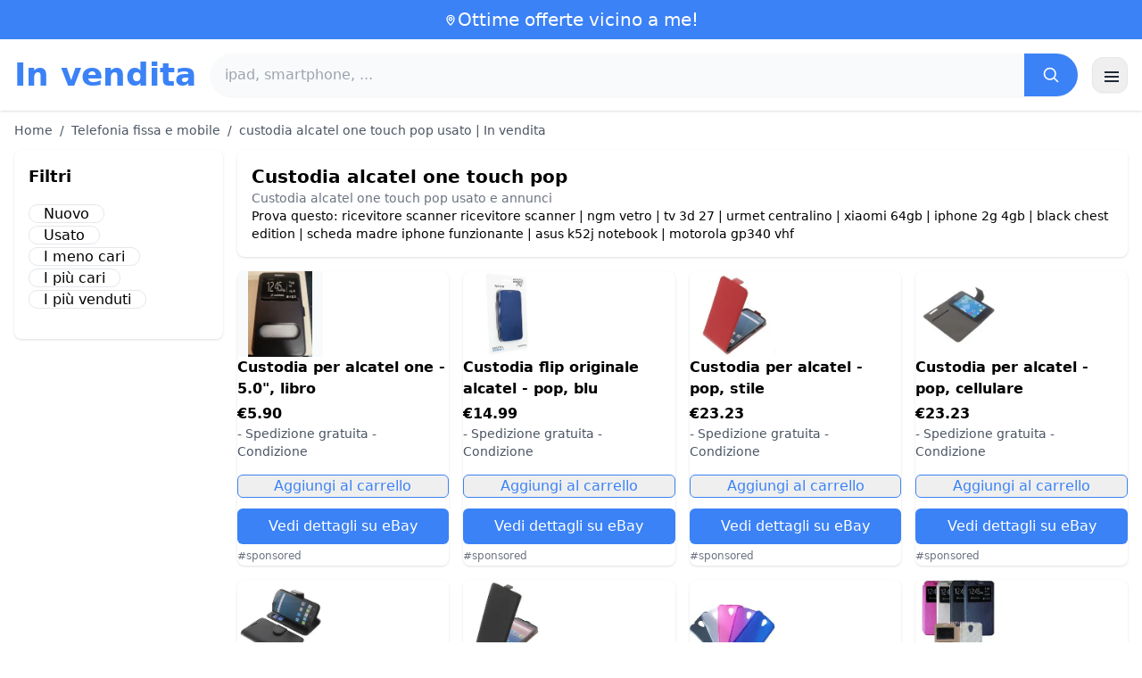

--- FILE ---
content_type: text/html; charset=UTF-8
request_url: https://www.in-vendita.it/custodia-alcatel-one-touch-pop
body_size: 17396
content:
<!DOCTYPE html>
<html lang="it">
<head>
    <meta charset="UTF-8">
    <meta name="viewport" content="width=device-width, initial-scale=1.0">
    <title>custodia alcatel one touch pop usato | In vendita</title>
    <meta name="description" content="custodia alcatel one touch pop usato | In vendita  : selezione dei prodotti più economici, usati o nuovi. Sito facile e veloce.">
    <link rel="icon" type="image/png" sizes="96x96" href="https://www.in-vendita.it/favicon.ico"> 
    <meta name="google-site-verification" content="7Pw3UtAoJp2P_V9zSeV3LhHz7NlX0BQM-OY9337K8M8" />
    
            <script type="text/javascript" src="https://cache.consentframework.com/js/pa/21931/c/3anGX/stub" referrerpolicy="unsafe-url" charset="utf-8" async></script>
        <script type="text/javascript" src="https://choices.consentframework.com/js/pa/21931/c/3anGX/cmp" referrerpolicy="unsafe-url" charset="utf-8" async></script>
        <script type="text/javascript" src="https://a.rltd.net/tags/ezsa.js" async></script>
        <script async src="https://www.google.com/adsense/search/ads.js"></script>
<script type="text/javascript" charset="utf-8">
(function(g,o){g[o]=g[o]||function(){(g[o]['q']=g[o]['q']||[]).push(
arguments)},g[o]['t']=1*new Date})(window,'_googCsa');
</script>   
     
    <!-- 100% privacy-first analytics -->
<script data-collect-dnt="true" async src="https://scripts.simpleanalyticscdn.com/latest.js"></script></head>
<body>
<style id="inline-css">
/* inline from: assets/tailwind.css */
*,:after,:before{--tw-border-spacing-x:0;--tw-border-spacing-y:0;--tw-translate-x:0;--tw-translate-y:0;--tw-rotate:0;--tw-skew-x:0;--tw-skew-y:0;--tw-scale-x:1;--tw-scale-y:1;--tw-pan-x: ;--tw-pan-y: ;--tw-pinch-zoom: ;--tw-scroll-snap-strictness:proximity;--tw-gradient-from-position: ;--tw-gradient-via-position: ;--tw-gradient-to-position: ;--tw-ordinal: ;--tw-slashed-zero: ;--tw-numeric-figure: ;--tw-numeric-spacing: ;--tw-numeric-fraction: ;--tw-ring-inset: ;--tw-ring-offset-width:0px;--tw-ring-offset-color:#fff;--tw-ring-color:rgba(59,130,246,.5);--tw-ring-offset-shadow:0 0 #0000;--tw-ring-shadow:0 0 #0000;--tw-shadow:0 0 #0000;--tw-shadow-colored:0 0 #0000;--tw-blur: ;--tw-brightness: ;--tw-contrast: ;--tw-grayscale: ;--tw-hue-rotate: ;--tw-invert: ;--tw-saturate: ;--tw-sepia: ;--tw-drop-shadow: ;--tw-backdrop-blur: ;--tw-backdrop-brightness: ;--tw-backdrop-contrast: ;--tw-backdrop-grayscale: ;--tw-backdrop-hue-rotate: ;--tw-backdrop-invert: ;--tw-backdrop-opacity: ;--tw-backdrop-saturate: ;--tw-backdrop-sepia: ;--tw-contain-size: ;--tw-contain-layout: ;--tw-contain-paint: ;--tw-contain-style: }::backdrop{--tw-border-spacing-x:0;--tw-border-spacing-y:0;--tw-translate-x:0;--tw-translate-y:0;--tw-rotate:0;--tw-skew-x:0;--tw-skew-y:0;--tw-scale-x:1;--tw-scale-y:1;--tw-pan-x: ;--tw-pan-y: ;--tw-pinch-zoom: ;--tw-scroll-snap-strictness:proximity;--tw-gradient-from-position: ;--tw-gradient-via-position: ;--tw-gradient-to-position: ;--tw-ordinal: ;--tw-slashed-zero: ;--tw-numeric-figure: ;--tw-numeric-spacing: ;--tw-numeric-fraction: ;--tw-ring-inset: ;--tw-ring-offset-width:0px;--tw-ring-offset-color:#fff;--tw-ring-color:rgba(59,130,246,.5);--tw-ring-offset-shadow:0 0 #0000;--tw-ring-shadow:0 0 #0000;--tw-shadow:0 0 #0000;--tw-shadow-colored:0 0 #0000;--tw-blur: ;--tw-brightness: ;--tw-contrast: ;--tw-grayscale: ;--tw-hue-rotate: ;--tw-invert: ;--tw-saturate: ;--tw-sepia: ;--tw-drop-shadow: ;--tw-backdrop-blur: ;--tw-backdrop-brightness: ;--tw-backdrop-contrast: ;--tw-backdrop-grayscale: ;--tw-backdrop-hue-rotate: ;--tw-backdrop-invert: ;--tw-backdrop-opacity: ;--tw-backdrop-saturate: ;--tw-backdrop-sepia: ;--tw-contain-size: ;--tw-contain-layout: ;--tw-contain-paint: ;--tw-contain-style: }/*! tailwindcss v3.4.18 | MIT License | https://tailwindcss.com*/*,:after,:before{box-sizing:border-box;border:0 solid #e5e7eb}:after,:before{--tw-content:""}:host,html{line-height:1.5;-webkit-text-size-adjust:100%;-moz-tab-size:4;-o-tab-size:4;tab-size:4;font-family:ui-sans-serif,system-ui,sans-serif,Apple Color Emoji,Segoe UI Emoji,Segoe UI Symbol,Noto Color Emoji;font-feature-settings:normal;font-variation-settings:normal;-webkit-tap-highlight-color:transparent}body{margin:0;line-height:inherit}hr{height:0;color:inherit;border-top-width:1px}abbr:where([title]){-webkit-text-decoration:underline dotted;text-decoration:underline dotted}h1,h2,h3,h4,h5,h6{font-size:inherit;font-weight:inherit}a{color:inherit;text-decoration:inherit}b,strong{font-weight:bolder}code,kbd,pre,samp{font-family:ui-monospace,SFMono-Regular,Menlo,Monaco,Consolas,Liberation Mono,Courier New,monospace;font-feature-settings:normal;font-variation-settings:normal;font-size:1em}small{font-size:80%}sub,sup{font-size:75%;line-height:0;position:relative;vertical-align:baseline}sub{bottom:-.25em}sup{top:-.5em}table{text-indent:0;border-color:inherit;border-collapse:collapse}button,input,optgroup,select,textarea{font-family:inherit;font-feature-settings:inherit;font-variation-settings:inherit;font-size:100%;font-weight:inherit;line-height:inherit;letter-spacing:inherit;color:inherit;margin:0;padding:0}button,select{text-transform:none}button,input:where([type=button]),input:where([type=reset]),input:where([type=submit]){-webkit-appearance:button;background-color:transparent;background-image:none}:-moz-focusring{outline:auto}:-moz-ui-invalid{box-shadow:none}progress{vertical-align:baseline}::-webkit-inner-spin-button,::-webkit-outer-spin-button{height:auto}[type=search]{-webkit-appearance:textfield;outline-offset:-2px}::-webkit-search-decoration{-webkit-appearance:none}::-webkit-file-upload-button{-webkit-appearance:button;font:inherit}summary{display:list-item}blockquote,dd,dl,figure,h1,h2,h3,h4,h5,h6,hr,p,pre{margin:0}fieldset{margin:0}fieldset,legend{padding:0}menu,ol,ul{list-style:none;margin:0;padding:0}dialog{padding:0}textarea{resize:vertical}input::-moz-placeholder,textarea::-moz-placeholder{opacity:1;color:#9ca3af}input::placeholder,textarea::placeholder{opacity:1;color:#9ca3af}[role=button],button{cursor:pointer}:disabled{cursor:default}audio,canvas,embed,iframe,img,object,svg,video{display:block;vertical-align:middle}img,video{max-width:100%;height:auto}[hidden]:where(:not([hidden=until-found])){display:none}.container{width:100%}@media (min-width:640px){.container{max-width:640px}}@media (min-width:768px){.container{max-width:768px}}@media (min-width:1024px){.container{max-width:1024px}}@media (min-width:1280px){.container{max-width:1280px}}@media (min-width:1536px){.container{max-width:1536px}}.visible{visibility:visible}.invisible{visibility:hidden}.static{position:static}.fixed{position:fixed}.absolute{position:absolute}.relative{position:relative}.sticky{position:sticky}.inset-0{inset:0}.-right-2{right:-.5rem}.-top-2{top:-.5rem}.left-2{left:.5rem}.right-0{right:0}.top-0{top:0}.top-2{top:.5rem}.top-\[env\(safe-area-inset-top\)\]{top:env(safe-area-inset-top)}.z-40{z-index:40}.col-span-full{grid-column:1/-1}.mx-4{margin-left:1rem;margin-right:1rem}.mx-auto{margin-left:auto;margin-right:auto}.my-2{margin-top:.5rem;margin-bottom:.5rem}.mb-1{margin-bottom:.25rem}.mb-10{margin-bottom:2.5rem}.mb-2{margin-bottom:.5rem}.mb-4{margin-bottom:1rem}.mb-5{margin-bottom:1.25rem}.mb-6{margin-bottom:1.5rem}.mb-8{margin-bottom:2rem}.ml-20{margin-left:5rem}.mr-2{margin-right:.5rem}.mt-0{margin-top:0}.mt-0\.5{margin-top:.125rem}.mt-1{margin-top:.25rem}.mt-2{margin-top:.5rem}.mt-3{margin-top:.75rem}.mt-4{margin-top:1rem}.mt-5{margin-top:1.25rem}.mt-8{margin-top:2rem}.line-clamp-2{overflow:hidden;display:-webkit-box;-webkit-box-orient:vertical;-webkit-line-clamp:2}.block{display:block}.inline-block{display:inline-block}.inline{display:inline}.flex{display:flex}.inline-flex{display:inline-flex}.table{display:table}.grid{display:grid}.hidden{display:none}.h-10{height:2.5rem}.h-24{height:6rem}.h-4{height:1rem}.h-5{height:1.25rem}.h-6{height:1.5rem}.h-8{height:2rem}.h-full{height:100%}.max-h-full{max-height:100%}.w-1{width:.25rem}.w-10{width:2.5rem}.w-20{width:5rem}.w-24{width:6rem}.w-3{width:.75rem}.w-4{width:1rem}.w-5{width:1.25rem}.w-6{width:1.5rem}.w-72{width:18rem}.w-8{width:2rem}.w-full{width:100%}.max-w-2xl{max-width:42rem}.max-w-3xl{max-width:48rem}.max-w-6xl{max-width:72rem}.max-w-7xl{max-width:80rem}.max-w-full{max-width:100%}.max-w-none{max-width:none}.max-w-screen-xl{max-width:1280px}.flex-1{flex:1 1 0%}.flex-shrink-0{flex-shrink:0}.-translate-y-0{--tw-translate-y:-0px}.-translate-y-0,.rotate-180{transform:translate(var(--tw-translate-x),var(--tw-translate-y)) rotate(var(--tw-rotate)) skewX(var(--tw-skew-x)) skewY(var(--tw-skew-y)) scaleX(var(--tw-scale-x)) scaleY(var(--tw-scale-y))}.rotate-180{--tw-rotate:180deg}.transform{transform:translate(var(--tw-translate-x),var(--tw-translate-y)) rotate(var(--tw-rotate)) skewX(var(--tw-skew-x)) skewY(var(--tw-skew-y)) scaleX(var(--tw-scale-x)) scaleY(var(--tw-scale-y))}.cursor-pointer{cursor:pointer}.list-disc{list-style-type:disc}.appearance-none{-webkit-appearance:none;-moz-appearance:none;appearance:none}.grid-cols-1{grid-template-columns:repeat(1,minmax(0,1fr))}.grid-cols-2{grid-template-columns:repeat(2,minmax(0,1fr))}.flex-col{flex-direction:column}.flex-wrap{flex-wrap:wrap}.items-center{align-items:center}.justify-center{justify-content:center}.justify-between{justify-content:space-between}.gap-2{gap:.5rem}.gap-3{gap:.75rem}.gap-4{gap:1rem}.gap-6{gap:1.5rem}.gap-8{gap:2rem}.gap-x-2{-moz-column-gap:.5rem;column-gap:.5rem}.gap-y-2{row-gap:.5rem}.space-x-1>:not([hidden])~:not([hidden]){--tw-space-x-reverse:0;margin-right:calc(.25rem*var(--tw-space-x-reverse));margin-left:calc(.25rem*(1 - var(--tw-space-x-reverse)))}.space-x-2>:not([hidden])~:not([hidden]){--tw-space-x-reverse:0;margin-right:calc(.5rem*var(--tw-space-x-reverse));margin-left:calc(.5rem*(1 - var(--tw-space-x-reverse)))}.space-x-4>:not([hidden])~:not([hidden]){--tw-space-x-reverse:0;margin-right:calc(1rem*var(--tw-space-x-reverse));margin-left:calc(1rem*(1 - var(--tw-space-x-reverse)))}.space-y-2>:not([hidden])~:not([hidden]){--tw-space-y-reverse:0;margin-top:calc(.5rem*(1 - var(--tw-space-y-reverse)));margin-bottom:calc(.5rem*var(--tw-space-y-reverse))}.space-y-4>:not([hidden])~:not([hidden]){--tw-space-y-reverse:0;margin-top:calc(1rem*(1 - var(--tw-space-y-reverse)));margin-bottom:calc(1rem*var(--tw-space-y-reverse))}.divide-y>:not([hidden])~:not([hidden]){--tw-divide-y-reverse:0;border-top-width:calc(1px*(1 - var(--tw-divide-y-reverse)));border-bottom-width:calc(1px*var(--tw-divide-y-reverse))}.divide-gray-200>:not([hidden])~:not([hidden]){--tw-divide-opacity:1;border-color:rgb(229 231 235/var(--tw-divide-opacity,1))}.overflow-hidden{overflow:hidden}.overflow-y-auto{overflow-y:auto}.rounded{border-radius:.25rem}.rounded-2xl{border-radius:1rem}.rounded-full{border-radius:9999px}.rounded-lg{border-radius:.5rem}.rounded-md{border-radius:.375rem}.rounded-xl{border-radius:.75rem}.rounded-r-md{border-top-right-radius:.375rem;border-bottom-right-radius:.375rem}.border{border-width:1px}.border-b{border-bottom-width:1px}.border-t{border-top-width:1px}.border-blue-500{--tw-border-opacity:1;border-color:rgb(59 130 246/var(--tw-border-opacity,1))}.border-gray-200{--tw-border-opacity:1;border-color:rgb(229 231 235/var(--tw-border-opacity,1))}.border-gray-300{--tw-border-opacity:1;border-color:rgb(209 213 219/var(--tw-border-opacity,1))}.bg-black{--tw-bg-opacity:1;background-color:rgb(0 0 0/var(--tw-bg-opacity,1))}.bg-black\/40{background-color:rgba(0,0,0,.4)}.bg-blue-500{--tw-bg-opacity:1;background-color:rgb(59 130 246/var(--tw-bg-opacity,1))}.bg-blue-600{--tw-bg-opacity:1;background-color:rgb(37 99 235/var(--tw-bg-opacity,1))}.bg-gray-100{--tw-bg-opacity:1;background-color:rgb(243 244 246/var(--tw-bg-opacity,1))}.bg-gray-50{--tw-bg-opacity:1;background-color:rgb(249 250 251/var(--tw-bg-opacity,1))}.bg-green-100{--tw-bg-opacity:1;background-color:rgb(220 252 231/var(--tw-bg-opacity,1))}.bg-red-100{--tw-bg-opacity:1;background-color:rgb(254 226 226/var(--tw-bg-opacity,1))}.bg-red-600{--tw-bg-opacity:1;background-color:rgb(220 38 38/var(--tw-bg-opacity,1))}.bg-white{--tw-bg-opacity:1;background-color:rgb(255 255 255/var(--tw-bg-opacity,1))}.bg-white\/95{background-color:hsla(0,0%,100%,.95)}.object-contain{-o-object-fit:contain;object-fit:contain}.p-4{padding:1rem}.p-6{padding:1.5rem}.px-1{padding-left:.25rem;padding-right:.25rem}.px-2{padding-left:.5rem;padding-right:.5rem}.px-3{padding-left:.75rem;padding-right:.75rem}.px-4{padding-left:1rem;padding-right:1rem}.px-5{padding-left:1.25rem;padding-right:1.25rem}.px-8{padding-left:2rem;padding-right:2rem}.py-1{padding-top:.25rem;padding-bottom:.25rem}.py-10{padding-top:2.5rem;padding-bottom:2.5rem}.py-2{padding-top:.5rem;padding-bottom:.5rem}.py-3{padding-top:.75rem;padding-bottom:.75rem}.py-4{padding-top:1rem;padding-bottom:1rem}.py-6{padding-top:1.5rem;padding-bottom:1.5rem}.py-8{padding-top:2rem;padding-bottom:2rem}.pb-6{padding-bottom:1.5rem}.pr-4{padding-right:1rem}.pt-4{padding-top:1rem}.pt-8{padding-top:2rem}.text-center{text-align:center}.text-2xl{font-size:1.5rem;line-height:2rem}.text-3xl{font-size:1.875rem;line-height:2.25rem}.text-\[10px\]{font-size:10px}.text-base{font-size:1rem;line-height:1.5rem}.text-lg{font-size:1.125rem;line-height:1.75rem}.text-sm{font-size:.875rem;line-height:1.25rem}.text-xl{font-size:1.25rem;line-height:1.75rem}.text-xs{font-size:.75rem;line-height:1rem}.font-bold{font-weight:700}.font-medium{font-weight:500}.font-normal{font-weight:400}.font-semibold{font-weight:600}.uppercase{text-transform:uppercase}.lowercase{text-transform:lowercase}.leading-none{line-height:1}.leading-tight{line-height:1.25}.tracking-tight{letter-spacing:-.025em}.text-blue-500{--tw-text-opacity:1;color:rgb(59 130 246/var(--tw-text-opacity,1))}.text-blue-600{--tw-text-opacity:1;color:rgb(37 99 235/var(--tw-text-opacity,1))}.text-gray-500{--tw-text-opacity:1;color:rgb(107 114 128/var(--tw-text-opacity,1))}.text-gray-600{--tw-text-opacity:1;color:rgb(75 85 99/var(--tw-text-opacity,1))}.text-gray-700{--tw-text-opacity:1;color:rgb(55 65 81/var(--tw-text-opacity,1))}.text-gray-800{--tw-text-opacity:1;color:rgb(31 41 55/var(--tw-text-opacity,1))}.text-green-800{--tw-text-opacity:1;color:rgb(22 101 52/var(--tw-text-opacity,1))}.text-orange-500{--tw-text-opacity:1;color:rgb(249 115 22/var(--tw-text-opacity,1))}.text-orange-600{--tw-text-opacity:1;color:rgb(234 88 12/var(--tw-text-opacity,1))}.text-red-700{--tw-text-opacity:1;color:rgb(185 28 28/var(--tw-text-opacity,1))}.text-white{--tw-text-opacity:1;color:rgb(255 255 255/var(--tw-text-opacity,1))}.underline{text-decoration-line:underline}.shadow{--tw-shadow:0 1px 3px 0 rgba(0,0,0,.1),0 1px 2px -1px rgba(0,0,0,.1);--tw-shadow-colored:0 1px 3px 0 var(--tw-shadow-color),0 1px 2px -1px var(--tw-shadow-color)}.shadow,.shadow-sm{box-shadow:var(--tw-ring-offset-shadow,0 0 #0000),var(--tw-ring-shadow,0 0 #0000),var(--tw-shadow)}.shadow-sm{--tw-shadow:0 1px 2px 0 rgba(0,0,0,.05);--tw-shadow-colored:0 1px 2px 0 var(--tw-shadow-color)}.shadow-xl{--tw-shadow:0 20px 25px -5px rgba(0,0,0,.1),0 8px 10px -6px rgba(0,0,0,.1);--tw-shadow-colored:0 20px 25px -5px var(--tw-shadow-color),0 8px 10px -6px var(--tw-shadow-color);box-shadow:var(--tw-ring-offset-shadow,0 0 #0000),var(--tw-ring-shadow,0 0 #0000),var(--tw-shadow)}.outline-none{outline:2px solid transparent;outline-offset:2px}.outline{outline-style:solid}.ring-black{--tw-ring-opacity:1;--tw-ring-color:rgb(0 0 0/var(--tw-ring-opacity,1))}.filter{filter:var(--tw-blur) var(--tw-brightness) var(--tw-contrast) var(--tw-grayscale) var(--tw-hue-rotate) var(--tw-invert) var(--tw-saturate) var(--tw-sepia) var(--tw-drop-shadow)}.backdrop-blur{--tw-backdrop-blur:blur(8px);-webkit-backdrop-filter:var(--tw-backdrop-blur) var(--tw-backdrop-brightness) var(--tw-backdrop-contrast) var(--tw-backdrop-grayscale) var(--tw-backdrop-hue-rotate) var(--tw-backdrop-invert) var(--tw-backdrop-opacity) var(--tw-backdrop-saturate) var(--tw-backdrop-sepia);backdrop-filter:var(--tw-backdrop-blur) var(--tw-backdrop-brightness) var(--tw-backdrop-contrast) var(--tw-backdrop-grayscale) var(--tw-backdrop-hue-rotate) var(--tw-backdrop-invert) var(--tw-backdrop-opacity) var(--tw-backdrop-saturate) var(--tw-backdrop-sepia)}.transition{transition-property:color,background-color,border-color,text-decoration-color,fill,stroke,opacity,box-shadow,transform,filter,-webkit-backdrop-filter;transition-property:color,background-color,border-color,text-decoration-color,fill,stroke,opacity,box-shadow,transform,filter,backdrop-filter;transition-property:color,background-color,border-color,text-decoration-color,fill,stroke,opacity,box-shadow,transform,filter,backdrop-filter,-webkit-backdrop-filter;transition-timing-function:cubic-bezier(.4,0,.2,1);transition-duration:.15s}.transition-shadow{transition-property:box-shadow;transition-timing-function:cubic-bezier(.4,0,.2,1);transition-duration:.15s}.transition-transform{transition-property:transform;transition-timing-function:cubic-bezier(.4,0,.2,1)}.duration-150,.transition-transform{transition-duration:.15s}.duration-200{transition-duration:.2s}.duration-300{transition-duration:.3s}.last\:border-b-0:last-child{border-bottom-width:0}.checked\:bg-blue-600:checked{--tw-bg-opacity:1;background-color:rgb(37 99 235/var(--tw-bg-opacity,1))}.hover\:-translate-y-0\.5:hover{--tw-translate-y:-0.125rem;transform:translate(var(--tw-translate-x),var(--tw-translate-y)) rotate(var(--tw-rotate)) skewX(var(--tw-skew-x)) skewY(var(--tw-skew-y)) scaleX(var(--tw-scale-x)) scaleY(var(--tw-scale-y))}.hover\:bg-blue-700:hover{--tw-bg-opacity:1;background-color:rgb(29 78 216/var(--tw-bg-opacity,1))}.hover\:bg-gray-100:hover{--tw-bg-opacity:1;background-color:rgb(243 244 246/var(--tw-bg-opacity,1))}.hover\:bg-gray-50:hover{--tw-bg-opacity:1;background-color:rgb(249 250 251/var(--tw-bg-opacity,1))}.hover\:bg-gray-800:hover{--tw-bg-opacity:1;background-color:rgb(31 41 55/var(--tw-bg-opacity,1))}.hover\:text-blue-600:hover{--tw-text-opacity:1;color:rgb(37 99 235/var(--tw-text-opacity,1))}.hover\:shadow-md:hover{--tw-shadow:0 4px 6px -1px rgba(0,0,0,.1),0 2px 4px -2px rgba(0,0,0,.1);--tw-shadow-colored:0 4px 6px -1px var(--tw-shadow-color),0 2px 4px -2px var(--tw-shadow-color)}.hover\:shadow-md:hover,.hover\:shadow-sm:hover{box-shadow:var(--tw-ring-offset-shadow,0 0 #0000),var(--tw-ring-shadow,0 0 #0000),var(--tw-shadow)}.hover\:shadow-sm:hover{--tw-shadow:0 1px 2px 0 rgba(0,0,0,.05);--tw-shadow-colored:0 1px 2px 0 var(--tw-shadow-color)}.focus\:outline-none:focus{outline:2px solid transparent;outline-offset:2px}.focus\:ring-2:focus{--tw-ring-offset-shadow:var(--tw-ring-inset) 0 0 0 var(--tw-ring-offset-width) var(--tw-ring-offset-color);--tw-ring-shadow:var(--tw-ring-inset) 0 0 0 calc(2px + var(--tw-ring-offset-width)) var(--tw-ring-color);box-shadow:var(--tw-ring-offset-shadow),var(--tw-ring-shadow),var(--tw-shadow,0 0 #0000)}.focus\:ring-black\/10:focus{--tw-ring-color:rgba(0,0,0,.1)}.focus\:ring-blue-500:focus{--tw-ring-opacity:1;--tw-ring-color:rgb(59 130 246/var(--tw-ring-opacity,1))}.group:hover .group-hover\:underline{text-decoration-line:underline}@media (min-width:640px){.sm\:grid-cols-2{grid-template-columns:repeat(2,minmax(0,1fr))}.sm\:grid-cols-3{grid-template-columns:repeat(3,minmax(0,1fr))}.sm\:grid-cols-4{grid-template-columns:repeat(4,minmax(0,1fr))}.sm\:gap-4{gap:1rem}.sm\:p-10{padding:2.5rem}.sm\:p-8{padding:2rem}.sm\:px-6{padding-left:1.5rem;padding-right:1.5rem}.sm\:py-12{padding-top:3rem;padding-bottom:3rem}.sm\:py-2{padding-top:.5rem;padding-bottom:.5rem}.sm\:py-8{padding-top:2rem;padding-bottom:2rem}.sm\:text-2xl{font-size:1.5rem;line-height:2rem}.sm\:text-4xl{font-size:2.25rem;line-height:2.5rem}.sm\:text-sm{font-size:.875rem;line-height:1.25rem}}@media (min-width:768px){.md\:mb-0{margin-bottom:0}.md\:mr-2{margin-right:.5rem}.md\:flex{display:flex}.md\:hidden{display:none}.md\:w-1\/4{width:25%}.md\:w-3\/4{width:75%}.md\:w-80{width:20rem}.md\:w-auto{width:auto}.md\:grid-cols-2{grid-template-columns:repeat(2,minmax(0,1fr))}.md\:grid-cols-4{grid-template-columns:repeat(4,minmax(0,1fr))}.md\:flex-row{flex-direction:row}.md\:items-center{align-items:center}.md\:justify-between{justify-content:space-between}.md\:pr-4{padding-right:1rem}.md\:text-4xl{font-size:2.25rem;line-height:2.5rem}}@media (min-width:1024px){.lg\:col-span-1{grid-column:span 1/span 1}.lg\:w-1\/5{width:20%}.lg\:w-4\/5{width:80%}.lg\:grid-cols-3{grid-template-columns:repeat(3,minmax(0,1fr))}.lg\:grid-cols-5{grid-template-columns:repeat(5,minmax(0,1fr))}.lg\:flex-row{flex-direction:row}.lg\:flex-wrap{flex-wrap:wrap}.lg\:items-center{align-items:center}.lg\:justify-between{justify-content:space-between}.lg\:px-8{padding-left:2rem;padding-right:2rem}}@media (min-width:1280px){.xl\:grid-cols-4{grid-template-columns:repeat(4,minmax(0,1fr))}}
</style>
<style id="inline-css">
/* inline from: assets/global.css */
/* homepage */.dropdown:hover .dropdown-menu {    display: block;}.custom-checkbox:checked {    background-color: #3665f3;}.custom-checkbox:checked::after {    content: '✓';    color: white;    position: absolute;    left: 50%;    top: 50%;    transform: translate(-50%, -50%);}.price-range-slider {    -webkit-appearance: none;    width: 100%;    height: 4px;    background: #ddd;    outline: none;}.price-range-slider::-webkit-slider-thumb {    -webkit-appearance: none;    width: 16px;    height: 16px;    background: #3665f3;    cursor: pointer;    border-radius: 50%;}.star-rating i {    color: #ffb800;}.product-card:hover {    transform: translateY(-5px);    box-shadow: 0 10px 20px rgba(0,0,0,0.1);}.filter-section {    transition: all 0.3s ease;}.filter-content {    max-height: 1000px;    overflow: hidden;    transition: max-height 0.3s ease;}.filter-content.collapsed {    max-height: 0;}.homelist li{    list-style: disc;    margin-left:2rem;    font-weight: normal;}/* product */#mobile-filters { padding-top: env(safe-area-inset-top); }#mobile-filters ul { scrollbar-gutter: stable both-edges; }#mobile-filters a{  white-space: nowrap;  word-break: keep-all;  overflow-wrap: normal;  hyphens: none;  background-color:white;}/* Sidebar cachée sur mobile */.sidebar {  display: none;}.maxHeightLine {    height:20px;    overflow: hidden;    text-overflow: ellipsis;}/* Affichée à partir de 768px (tablette et +) */@media (min-width: 768px) {  .sidebar {    display: block;  }  .maxHeightLine {    height:auto;    overflow: auto;  }}
</style>

<header class="w-full bg-white shadow">
  <!-- Top bar -->
  <div class="bg-blue-500 text-white text-sm">
    <div class="max-w-6xl mx-auto px-4 py-2 flex items-center justify-center gap-2 text-center">

      <!-- Location icon -->
      <svg class="w-4 h-4" fill="none" stroke="currentColor" stroke-width="2"
           viewBox="0 0 24 24" aria-hidden="true">
        <path stroke-linecap="round" stroke-linejoin="round"
              d="M12 21s-6-5.686-6-10a6 6 0 1 1 12 0c0 4.314-6 10-6 10z" />
        <circle cx="12" cy="11" r="2.5" />
      </svg>

      <a href="https://www.in-vendita.it/s/bargain" class="inline-flex items-center gap-2 text-xl font-medium focus:outline-none">
        Ottime offerte vicino a me!      </a>

    </div>
  </div>

  <!-- Main header row -->
  <div class="mx-auto px-4 py-4">
    <div class="flex items-center justify-between gap-4">
      <!-- Left : title -->
      <div class="flex items-center">
        <a href="https://www.in-vendita.it/" class="text-3xl md:text-4xl font-bold text-blue-500 leading-none">
          In vendita        </a>
      </div>

      <!-- Center : search desktop -->
      <form class="hidden md:flex flex-1 mx-4" action="https://www.in-vendita.it/s/bargain#results" method="post">
        <div class="flex w-full bg-gray-50 rounded-full shadow-sm overflow-hidden">
          <input type="hidden" name="mode" value="standard" />
          <input
            type="text"
            placeholder="ipad, smartphone, ..."
            data-hj-allow
            class="flex-1 px-4 py-3 text-gray-700 bg-gray-50 outline-none"
            name="keyword_search"
          />
          <button
            type="submit"
            class="flex items-center justify-center px-5 bg-blue-500 text-white"
          >
            <svg class="w-5 h-5" fill="none" stroke="currentColor" stroke-width="2"
                 viewBox="0 0 24 24">
              <path stroke-linecap="round" stroke-linejoin="round"
                    d="m21 21-4.35-4.35M10.5 18a7.5 7.5 0 1 1 0-15 7.5 7.5 0 0 1 0 15z" />
            </svg>
          </button>
        </div>
      </form>

      <!-- Right desktop icons -->
       
      <div class="hidden md:flex items-center gap-6">
                <!-- Desktop hamburger -->
        <button
          id="desktopMenuToggle"
          class="w-10 h-10 flex items-center justify-center rounded-xl border border-gray-200 shadow-sm hover:bg-gray-50">
          <svg class="w-5 h-5 text-gray-800" fill="none" stroke="currentColor" stroke-width="2">
            <path d="M4 7h16M4 12h16M4 17h16" />
          </svg>
        </button>
      </div>

      <!-- Mobile hamburger -->
      <button
        id="mobileMenuToggle"
        class="md:hidden w-10 h-10 flex items-center justify-center rounded-xl border border-gray-200 shadow-sm">
        <svg class="w-5 h-5 text-gray-800" fill="none" stroke="currentColor" stroke-width="2">
          <path d="M4 7h16M4 12h16M4 17h16" />
        </svg>
      </button>
    </div>

    <!-- Mobile search -->
    <form class="mt-3 md:hidden" action="https://www.in-vendita.it/s/bargain#results" method="post">
      <div class="flex w-full bg-gray-50 rounded-full shadow-sm overflow-hidden">
        <input type="hidden" name="mode" value="standard" />
        <input type="text" name="keyword_search" placeholder="ipad, smartphone, ..." data-hj-allow 
               class="flex-1 px-4 py-3 text-gray-700 bg-gray-50 outline-none" />
        <button class="flex items-center justify-center px-5 bg-blue-500 text-white">
          <svg class="w-5 h-5" fill="none" stroke="currentColor" stroke-width="2">
            <path d="m21 21-4.35-4.35M10.5 18a7.5 7.5 0 1 1 0-15 7.5 7.5 0 0 1 0 15z" />
          </svg>
        </button>
      </div>
    </form>

    <!-- Mobile actions -->
    <div id="mobileActions" class="md:hidden hidden mt-3 flex items-center gap-6">
      <!-- Cart -->
      <button class="relative">
        <svg class="w-6 h-6 text-gray-800" fill="none" stroke="currentColor" stroke-width="2">
          <path d="M3 3h2l.4 2M7 13h10L19 6H5.4M7 13 5.4 5M7 13l-1.293 2.293A1 1 0 0 0 6.618 17H18M9 21h.01M15 21h.01" />
        </svg>
        <span class="absolute -top-2 -right-2 bg-blue-500 text-white text-xs font-semibold rounded-full w-5 h-5 flex items-center justify-center">0</span>
      </button>

      <!-- Mail -->
      <button>
        <svg class="w-6 h-6 text-gray-800" fill="none" stroke="currentColor" stroke-width="2">
          <path d="M4 6h16v12H4z" />
          <path d="m4 7 8 6 8-6" />
        </svg>
      </button>

      <!-- User -->
      <button>
        <svg class="w-6 h-6 text-gray-800" fill="none" stroke="currentColor" stroke-width="2">
          <path d="M12 12a4 4 0 1 0 0-8 4 4 0 0 0 0 8z" />
          <path d="M6 20a6 6 0 0 1 12 0" />
        </svg>
      </button>
    </div>
  </div>
</header>

<!-- FULL MENU (desktop + mobile) -->
<!-- FULL MENU OVERLAY (vertical, desktop + mobile) -->
<nav id="mainMenu" class="fixed inset-0 z-40 hidden">
  <!-- Fond assombri -->
  <div id="menuBackdrop" class="absolute inset-0 bg-black/40"></div>

  <!-- Panneau latéral -->
  <div class="absolute right-0 top-0 h-full w-72 md:w-80 bg-white shadow-xl flex flex-col">
    <!-- Header du panneau -->
    <div class="flex items-center justify-between px-4 py-4 border-b border-gray-200">
      <span class="text-base font-semibold text-gray-800">
        In vendita      </span>
      <button id="menuClose" class="w-8 h-8 flex items-center justify-center rounded-full hover:bg-gray-100">
        <svg class="w-4 h-4 text-gray-700" fill="none" stroke="currentColor" stroke-width="2" viewBox="0 0 24 24">
          <path stroke-linecap="round" stroke-linejoin="round" d="M6 18 18 6M6 6l12 12" />
        </svg>
      </button>
    </div>

    <!-- Liens (verticaux) -->
    <div class="flex-1 overflow-y-auto">
      <div class="flex flex-col divide-y divide-gray-200 text-sm font-medium">
        <a href="https://www.in-vendita.it/" class="px-4 py-3 hover:bg-gray-50">
          Home        </a>
        <a href="https://www.in-vendita.it/s/bargain?mode=standard" class="px-4 py-3 hover:bg-gray-50">
          Cerca        </a>                                
        <a href="https://www.in-vendita.it/s/bargain?mode=local" class="px-4 py-3 hover:bg-gray-50">
          Offerte locali        </a>
        <a href="https://www.in-vendita.it/s/bargain?mode=misspelled" class="px-4 py-3 hover:bg-gray-50">
          Offerte con errore di ortografia        </a>
        <a href="https://www.in-vendita.it/s/bargain?mode=lastminute" class="px-4 py-3 hover:bg-gray-50">
          Aste last minute        </a>                        
        <a href="https://www.facebook.com/profile.php?id=61584598651411" class="px-4 py-3 hover:bg-gray-50">
          Facebook Page
        </a>
        <a href="https://www.in-vendita.it/s/contact" class="px-4 py-3 hover:bg-gray-50">
          Contattaci        </a>
      </div>
    </div>

    <!-- Zone bas (optionnelle : liens compte, etc.) -->
    <div class="border-t border-gray-200 px-4 py-3 flex flex-col gap-2 text-sm">
      <a href="https://www.in-vendita.it/s/myaccount" class="flex items-center gap-2 hover:text-blue-600">
        <svg class="w-4 h-4 text-gray-700" fill="none" stroke="currentColor" stroke-width="2" viewBox="0 0 24 24">
          <path d="M12 12a4 4 0 1 0 0-8 4 4 0 0 0 0 8z" />
          <path d="M6 20a6 6 0 0 1 12 0" />
        </svg>
        <span>Account</span>
      </a>
      <a href="https://www.in-vendita.it/s/cart" class="flex items-center gap-2 hover:text-blue-600">
        <svg class="w-4 h-4 text-gray-700" fill="none" stroke="currentColor" stroke-width="2" viewBox="0 0 24 24">
          <path d="M3 3h2l.4 2M7 13h10L19 6H5.4M7 13 5.4 5M7 13l-1.293 2.293A1 1 0 0 0 6.618 17H18M9 21h.01M15 21h.01" />
        </svg>
        <span>Carrello</span>
      </a>
    </div>
  </div>
</nav>
    <!-- Breadcrumbs -->
    <div class="container mx-auto px-4 py-3 text-sm">
        <div class="flex items-center space-x-2 text-gray-600">
            <a href="https://www.in-vendita.it/" class="hover:text-blue-600">Home</a>
            <span>/</span>
            <span class="maxHeightLine"><a href='https://www.in-vendita.it/s/telefonia-fissa-e-mobile'>Telefonia fissa e mobile</a></span>
            <span>/</span>
            <span class="font-medium maxHeightLine">custodia alcatel one touch pop usato | In vendita</span>
        </div>
    </div>

    <!-- Main Content -->
    <div class="container mx-auto px-4">
        <div class="flex flex-col md:flex-row">
            <!-- Filters Sidebar -->
            <!-- DESKTOP FILTERS -->
<div class="w-full md:w-1/4 lg:w-1/5 pr-4 mb-6 sidebar">
    <div class="bg-white rounded-lg shadow p-4">
        <div class="justify-between items-center mb-4">
            <h4 class="font-bold text-lg mb-4">Filtri</h4>
            <div class="justify-between items-center mb-4">
            <ul>
                <li><a href='#' target=_blank data-url='[base64]' class='clickable-product cursor-pointer rounded-xl border px-4 mb-2'>Nuovo</a></li><li><a href='#' target=_blank data-url='[base64]' class='clickable-product cursor-pointer rounded-xl border px-4 mb-2'>Usato</a></li><li><a href='#' target=_blank data-url='[base64]' class='clickable-product cursor-pointer rounded-xl border px-4 mb-2'>I meno cari</a></li><li><a href='#' target=_blank data-url='[base64]' class='clickable-product cursor-pointer rounded-xl border px-4 mb-2'>I più cari</a></li><li><a href='#' target=_blank data-url='[base64]' class='clickable-product cursor-pointer rounded-xl border px-4 mb-2'>I più venduti</a></li>            </ul>
            </div>
        </div>                 
    </div>
</div>

<!-- MOBILE STICKY FILTERS (visible < md) -->
<div id="mobile-filters" class="md:hidden sticky top-[env(safe-area-inset-top)] z-40 bg-white/95 backdrop-blur border-b">
  <div class="max-w-screen-xl mx-auto py-2">
    <h4 class="font-bold text-lg mb-4">Filtri</h4>
    <ul class="flex flex-wrap gap-x-2 gap-y-2">
        <li><a href='#' target=_blank data-url='[base64]' class='clickable-product cursor-pointer rounded-xl border px-4 mb-2'>Nuovo</a></li><li><a href='#' target=_blank data-url='[base64]' class='clickable-product cursor-pointer rounded-xl border px-4 mb-2'>Usato</a></li><li><a href='#' target=_blank data-url='[base64]' class='clickable-product cursor-pointer rounded-xl border px-4 mb-2'>I meno cari</a></li></ul><ul class='flex flex-wrap gap-x-2 gap-y-2 mt-3'><li><a href='#' target=_blank data-url='[base64]' class='clickable-product cursor-pointer rounded-xl border px-4 mb-2'>I più cari</a></li><li><a href='#' target=_blank data-url='[base64]' class='clickable-product cursor-pointer rounded-xl border px-4 mb-2'>I più venduti</a></li>    </ul>
  </div>
</div>

            
            <!-- Products List -->
            <div class="w-full md:w-3/4 lg:w-4/5">
                <div class="bg-white rounded-lg shadow p-4 mb-4">
                    <div class="flex flex-col md:flex-row md:items-center md:justify-between">
                        <h1 class="text-xl font-bold mb-2 md:mb-0">Custodia alcatel one touch pop</h1>                        
                    </div>
                    <h2 class="text-sm text-gray-500">Custodia alcatel one touch pop usato e annunci</h2>

                       

                    <p class="text-sm maxHeightLine">Prova questo: <a href="https://www.in-vendita.it/ricevitore-scanner-ricevitore-scanner">ricevitore scanner ricevitore scanner</a> | <a href="https://www.in-vendita.it/ngm-vetro">ngm vetro</a> | <a href="https://www.in-vendita.it/tv-3d-27">tv 3d 27</a> | <a href="https://www.in-vendita.it/urmet-centralino">urmet centralino</a> | <a href="https://www.in-vendita.it/xiaomi-64gb">xiaomi 64gb</a> | <a href="https://www.in-vendita.it/iphone-2g-4gb">iphone 2g 4gb</a> | <a href="https://www.in-vendita.it/black-chest-edition">black chest edition</a> | <a href="https://www.in-vendita.it/scheda-madre-iphone-funzionante">scheda madre iphone funzionante</a> | <a href="https://www.in-vendita.it/asus-k52j-notebook">asus k52j notebook</a> | <a href="https://www.in-vendita.it/motorola-gp340-vhf">motorola gp340 vhf</a></p>                </div>

                <!-- top description -->
                <div class="mb-4">
                                    </div>
                
                <!-- Product Grid -->
                <section id="results" class="grid grid-cols-1 sm:grid-cols-2 lg:grid-cols-3 xl:grid-cols-4 gap-4">

                                <!-- Product Card 1 -->                            
                   <div class="bg-white rounded-lg shadow overflow-hidden product-card transition duration-300 clickable-product cursor-pointer" data-url="[base64]">
                        <div class="flex-shrink-0 w-24 h-24 bg-gray-50 flex items-center justify-center overflow-hidden">
                            <img src="https://www.in-vendita.it/image.php?url=aHR0cHM6Ly9pLmViYXlpbWcuY29tL2ltYWdlcy9nLzdDd0FBZVN3cWF0bnd2V0Yvcy1sMjI1LmpwZw==" 
                                 alt="Custodia per ALCATEL ONE TOUCH POP 3 5015D 5.0&quot; cover FLIP LIBRO finestra slide" 
                                 class="max-w-full max-h-full object-contain" fetchpriority="high" width=128 height=128>
                                                    </div>
                        <div class="flex-1 flex flex-col gap-2">
                            <h3 class="font-bold text-m mb-1 line-clamp-2">
                                Custodia per alcatel one - 5.0&quot;, libro</h3>
                            <div class="items-center justify-between">
                                <strong>€5.90</strong>
                                <p class="text-sm text-gray-600">
                                                                        - Spedizione gratuita - Condizione                                </p>
                            </div>
                            <div class="mt-4">
                                <button class="w-full border border-blue-500 text-blue-500 rounded-md">Aggiungi al carrello</button>
                                <button class="w-full bg-blue-500 text-white py-2 rounded-md mt-3">Vedi dettagli su eBay</button>
                                <span class="text-xs text-gray-500">#sponsored</span>
                            </div>
                        </div>
                    </div>  
                                <!-- Product Card 1 -->                            
                   <div class="bg-white rounded-lg shadow overflow-hidden product-card transition duration-300 clickable-product cursor-pointer" data-url="[base64]">
                        <div class="flex-shrink-0 w-24 h-24 bg-gray-50 flex items-center justify-center overflow-hidden">
                            <img src="https://www.in-vendita.it/image.php?url=aHR0cHM6Ly9pLmViYXlpbWcuY29tL2ltYWdlcy9nL1lWWUFBT1N3WTQ1VVNrcEMvcy1sMjI1LmpwZw==" 
                                 alt="CUSTODIA FLIP ORIGINALE ALCATEL FC7045 per ALCATEL ONE TOUCH POP S7 BLU" 
                                 class="max-w-full max-h-full object-contain" fetchpriority="high" width=128 height=128>
                                                    </div>
                        <div class="flex-1 flex flex-col gap-2">
                            <h3 class="font-bold text-m mb-1 line-clamp-2">
                                Custodia flip originale alcatel - pop, blu</h3>
                            <div class="items-center justify-between">
                                <strong>€14.99</strong>
                                <p class="text-sm text-gray-600">
                                                                        - Spedizione gratuita - Condizione                                </p>
                            </div>
                            <div class="mt-4">
                                <button class="w-full border border-blue-500 text-blue-500 rounded-md">Aggiungi al carrello</button>
                                <button class="w-full bg-blue-500 text-white py-2 rounded-md mt-3">Vedi dettagli su eBay</button>
                                <span class="text-xs text-gray-500">#sponsored</span>
                            </div>
                        </div>
                    </div>  
                                <!-- Product Card 1 -->                            
                   <div class="bg-white rounded-lg shadow overflow-hidden product-card transition duration-300 clickable-product cursor-pointer" data-url="[base64]">
                        <div class="flex-shrink-0 w-24 h-24 bg-gray-50 flex items-center justify-center overflow-hidden">
                            <img src="https://www.in-vendita.it/image.php?url=aHR0cHM6Ly9pLmViYXlpbWcuY29tL2ltYWdlcy9nL1BYd0FBT1N3eTVaWERRaUsvcy1sMjI1LmpwZw==" 
                                 alt="Custodia per Alcatel One Touch Pop 2 (4.5) Protezione Stile Flip Rosso" 
                                 class="max-w-full max-h-full object-contain" fetchpriority="high" width=128 height=128>
                                                    </div>
                        <div class="flex-1 flex flex-col gap-2">
                            <h3 class="font-bold text-m mb-1 line-clamp-2">
                                Custodia per alcatel - pop, stile</h3>
                            <div class="items-center justify-between">
                                <strong>€23.23</strong>
                                <p class="text-sm text-gray-600">
                                                                        - Spedizione gratuita - Condizione                                </p>
                            </div>
                            <div class="mt-4">
                                <button class="w-full border border-blue-500 text-blue-500 rounded-md">Aggiungi al carrello</button>
                                <button class="w-full bg-blue-500 text-white py-2 rounded-md mt-3">Vedi dettagli su eBay</button>
                                <span class="text-xs text-gray-500">#sponsored</span>
                            </div>
                        </div>
                    </div>  
                                <!-- Product Card 1 -->                            
                   <div class="bg-white rounded-lg shadow overflow-hidden product-card transition duration-300 clickable-product cursor-pointer" data-url="[base64]">
                        <div class="flex-shrink-0 w-24 h-24 bg-gray-50 flex items-center justify-center overflow-hidden">
                            <img src="https://www.in-vendita.it/image.php?url=aHR0cHM6Ly9pLmViYXlpbWcuY29tL2ltYWdlcy9nLzdVd0FBT1N3RWV0VjdxeEIvcy1sMjI1LmpwZw==" 
                                 alt="Custodia per Alcatel One Touch Pop C1 Book-Style Protettiva Cellulare Nero" 
                                 class="max-w-full max-h-full object-contain" fetchpriority="high" width=128 height=128>
                                                    </div>
                        <div class="flex-1 flex flex-col gap-2">
                            <h3 class="font-bold text-m mb-1 line-clamp-2">
                                Custodia per alcatel - pop, cellulare</h3>
                            <div class="items-center justify-between">
                                <strong>€23.23</strong>
                                <p class="text-sm text-gray-600">
                                                                        - Spedizione gratuita - Condizione                                </p>
                            </div>
                            <div class="mt-4">
                                <button class="w-full border border-blue-500 text-blue-500 rounded-md">Aggiungi al carrello</button>
                                <button class="w-full bg-blue-500 text-white py-2 rounded-md mt-3">Vedi dettagli su eBay</button>
                                <span class="text-xs text-gray-500">#sponsored</span>
                            </div>
                        </div>
                    </div>  
                                <!-- Product Card 1 -->                            
                   <div class="bg-white rounded-lg shadow overflow-hidden product-card transition duration-300 clickable-product cursor-pointer" data-url="[base64]">
                        <div class="flex-shrink-0 w-24 h-24 bg-gray-50 flex items-center justify-center overflow-hidden">
                            <img src="https://www.in-vendita.it/image.php?url=aHR0cHM6Ly9pLmViYXlpbWcuY29tL2ltYWdlcy9nL1ozc0FBT1N3bzBKV0ZvWXAvcy1sMjI1LmpwZw==" 
                                 alt="Custodia per Alcatel One Touch Pop 2 (4.5) Book-Style Protettiva Libro Nero" 
                                 class="max-w-full max-h-full object-contain" fetchpriority="high" width=128 height=128>
                                                    </div>
                        <div class="flex-1 flex flex-col gap-2">
                            <h3 class="font-bold text-m mb-1 line-clamp-2">
                                Custodia per alcatel one touch - per, libro</h3>
                            <div class="items-center justify-between">
                                <strong>€23.23</strong>
                                <p class="text-sm text-gray-600">
                                                                        - Spedizione gratuita - Condizione                                </p>
                            </div>
                            <div class="mt-4">
                                <button class="w-full border border-blue-500 text-blue-500 rounded-md">Aggiungi al carrello</button>
                                <button class="w-full bg-blue-500 text-white py-2 rounded-md mt-3">Vedi dettagli su eBay</button>
                                <span class="text-xs text-gray-500">#sponsored</span>
                            </div>
                        </div>
                    </div>  
                                <!-- Product Card 1 -->                            
                   <div class="bg-white rounded-lg shadow overflow-hidden product-card transition duration-300 clickable-product cursor-pointer" data-url="[base64]">
                        <div class="flex-shrink-0 w-24 h-24 bg-gray-50 flex items-center justify-center overflow-hidden">
                            <img src="https://www.in-vendita.it/image.php?url=aHR0cHM6Ly9pLmViYXlpbWcuY29tL2ltYWdlcy9nL1V1TUFBT1N3UWdwWEFvfkMvcy1sMjI1LmpwZw==" 
                                 alt="Custodia per Alcatel One Touch Pop 3 5.5 Protezione Stile Flip Custodia Nera" 
                                 class="max-w-full max-h-full object-contain" fetchpriority="high" width=128 height=128>
                                                    </div>
                        <div class="flex-1 flex flex-col gap-2">
                            <h3 class="font-bold text-m mb-1 line-clamp-2">
                                Custodia per alcatel - protezione, nera</h3>
                            <div class="items-center justify-between">
                                <strong>€23.23</strong>
                                <p class="text-sm text-gray-600">
                                                                        - Spedizione gratuita - Condizione                                </p>
                            </div>
                            <div class="mt-4">
                                <button class="w-full border border-blue-500 text-blue-500 rounded-md">Aggiungi al carrello</button>
                                <button class="w-full bg-blue-500 text-white py-2 rounded-md mt-3">Vedi dettagli su eBay</button>
                                <span class="text-xs text-gray-500">#sponsored</span>
                            </div>
                        </div>
                    </div>  
                                <!-- Product Card 1 -->                            
                   <div class="bg-white rounded-lg shadow overflow-hidden product-card transition duration-300 clickable-product cursor-pointer" data-url="[base64]">
                        <div class="flex-shrink-0 w-24 h-24 bg-gray-50 flex items-center justify-center overflow-hidden">
                            <img src="https://www.in-vendita.it/image.php?url=aHR0cHM6Ly9pLmViYXlpbWcuY29tL2ltYWdlcy9nL3g5QUFBT1N3ZXBaWFJheVovcy1sMjI1LmpwZw==" 
                                 alt="CUSTODIA COVER GEL TPU ALCATEL ONE TOUCH POP 4 SEMITRANSPARENTE" 
                                 class="max-w-full max-h-full object-contain" fetchpriority="high" width=128 height=128>
                                                    </div>
                        <div class="flex-1 flex flex-col gap-2">
                            <h3 class="font-bold text-m mb-1 line-clamp-2">
                                Custodia cover gel tpu - custodia, semitransparente</h3>
                            <div class="items-center justify-between">
                                <strong>€3.99</strong>
                                <p class="text-sm text-gray-600">
                                                                        - Spedizione gratuita - Condizione                                </p>
                            </div>
                            <div class="mt-4">
                                <button class="w-full border border-blue-500 text-blue-500 rounded-md">Aggiungi al carrello</button>
                                <button class="w-full bg-blue-500 text-white py-2 rounded-md mt-3">Vedi dettagli su eBay</button>
                                <span class="text-xs text-gray-500">#sponsored</span>
                            </div>
                        </div>
                    </div>  
                                <!-- Product Card 1 -->                            
                   <div class="bg-white rounded-lg shadow overflow-hidden product-card transition duration-300 clickable-product cursor-pointer" data-url="[base64]">
                        <div class="flex-shrink-0 w-24 h-24 bg-gray-50 flex items-center justify-center overflow-hidden">
                            <img src="https://www.in-vendita.it/image.php?url=aHR0cHM6Ly9pLmViYXlpbWcuY29tL2ltYWdlcy9nL1pCQUFBT1N3dmc5WGVvRjcvcy1sMjI1LmpwZw==" 
                                 alt="CUSTODIA COVER PORTAFOGLIO FINESTRA PER ALCATEL ONE TOUCH POP 4 PLUS" 
                                 class="max-w-full max-h-full object-contain" fetchpriority="high" width=128 height=128>
                                                    </div>
                        <div class="flex-1 flex flex-col gap-2">
                            <h3 class="font-bold text-m mb-1 line-clamp-2">
                                Custodia cover portafoglio finestra per - one, touch</h3>
                            <div class="items-center justify-between">
                                <strong>€5.99</strong>
                                <p class="text-sm text-gray-600">
                                                                        - Spedizione gratuita - Condizione                                </p>
                            </div>
                            <div class="mt-4">
                                <button class="w-full border border-blue-500 text-blue-500 rounded-md">Aggiungi al carrello</button>
                                <button class="w-full bg-blue-500 text-white py-2 rounded-md mt-3">Vedi dettagli su eBay</button>
                                <span class="text-xs text-gray-500">#sponsored</span>
                            </div>
                        </div>
                    </div>  
                                <!-- Product Card 1 -->                            
                   <div class="bg-white rounded-lg shadow overflow-hidden product-card transition duration-300 clickable-product cursor-pointer" data-url="[base64]">
                        <div class="flex-shrink-0 w-24 h-24 bg-gray-50 flex items-center justify-center overflow-hidden">
                            <img src="https://www.in-vendita.it/image.php?url=aHR0cHM6Ly9pLmViYXlpbWcuY29tL2ltYWdlcy9nL09GZ0FBT1N3LWpGWFB4aWgvcy1sMjI1LmpwZw==" 
                                 alt="Custodia per Alcatel One Touch Pop C9 Protezione Stile Flip Custodia Blu" 
                                 class="max-w-full max-h-full object-contain" fetchpriority="high" width=128 height=128>
                                                    </div>
                        <div class="flex-1 flex flex-col gap-2">
                            <h3 class="font-bold text-m mb-1 line-clamp-2">
                                Custodia per alcatel one touch - alcatel, protezione</h3>
                            <div class="items-center justify-between">
                                <strong>€23.23</strong>
                                <p class="text-sm text-gray-600">
                                                                        - Spedizione gratuita - Condizione                                </p>
                            </div>
                            <div class="mt-4">
                                <button class="w-full border border-blue-500 text-blue-500 rounded-md">Aggiungi al carrello</button>
                                <button class="w-full bg-blue-500 text-white py-2 rounded-md mt-3">Vedi dettagli su eBay</button>
                                <span class="text-xs text-gray-500">#sponsored</span>
                            </div>
                        </div>
                    </div>  
                                <!-- Product Card 1 -->                            
                   <div class="bg-white rounded-lg shadow overflow-hidden product-card transition duration-300 clickable-product cursor-pointer" data-url="[base64]">
                        <div class="flex-shrink-0 w-24 h-24 bg-gray-50 flex items-center justify-center overflow-hidden">
                            <img src="https://www.in-vendita.it/image.php?url=aHR0cHM6Ly9pLmViYXlpbWcuY29tL2ltYWdlcy9nL1pCQUFBT1N3dmc5WGVvRjcvcy1sMjI1LmpwZw==" 
                                 alt="CUSTODIA COVER PORTAFOGLIO FINESTRA PER ALCATEL ONE TOUCH POP 4  PELLICOLA VETRO" 
                                 class="max-w-full max-h-full object-contain" fetchpriority="high" width=128 height=128>
                                                    </div>
                        <div class="flex-1 flex flex-col gap-2">
                            <h3 class="font-bold text-m mb-1 line-clamp-2">
                                Custodia cover portafoglio - alcatel, 4</h3>
                            <div class="items-center justify-between">
                                <strong>€5.99</strong>
                                <p class="text-sm text-gray-600">
                                                                        - Spedizione gratuita - Condizione                                </p>
                            </div>
                            <div class="mt-4">
                                <button class="w-full border border-blue-500 text-blue-500 rounded-md">Aggiungi al carrello</button>
                                <button class="w-full bg-blue-500 text-white py-2 rounded-md mt-3">Vedi dettagli su eBay</button>
                                <span class="text-xs text-gray-500">#sponsored</span>
                            </div>
                        </div>
                    </div>  
                                <!-- Product Card 1 -->                            
                   <div class="bg-white rounded-lg shadow overflow-hidden product-card transition duration-300 clickable-product cursor-pointer" data-url="[base64]">
                        <div class="flex-shrink-0 w-24 h-24 bg-gray-50 flex items-center justify-center overflow-hidden">
                            <img src="https://www.in-vendita.it/image.php?url=aHR0cHM6Ly9pLmViYXlpbWcuY29tL2ltYWdlcy9nL21Fd0FBT1N3cWZOWG4zcjgvcy1sMjI1LmpwZw==" 
                                 alt="CUSTODIA COVER GEL TPU ALCATEL ONE TOUCH POP 4S 4 S 5.5&quot; SEMITRANSPARENTE" 
                                 class="max-w-full max-h-full object-contain" fetchpriority="high" width=128 height=128>
                                                    </div>
                        <div class="flex-1 flex flex-col gap-2">
                            <h3 class="font-bold text-m mb-1 line-clamp-2">
                                Custodia cover gel - 4s, s</h3>
                            <div class="items-center justify-between">
                                <strong>€3.99</strong>
                                <p class="text-sm text-gray-600">
                                                                        - Spedizione gratuita - Condizione                                </p>
                            </div>
                            <div class="mt-4">
                                <button class="w-full border border-blue-500 text-blue-500 rounded-md">Aggiungi al carrello</button>
                                <button class="w-full bg-blue-500 text-white py-2 rounded-md mt-3">Vedi dettagli su eBay</button>
                                <span class="text-xs text-gray-500">#sponsored</span>
                            </div>
                        </div>
                    </div>  
                                <!-- Product Card 1 -->                            
                   <div class="bg-white rounded-lg shadow overflow-hidden product-card transition duration-300 clickable-product cursor-pointer" data-url="[base64]">
                        <div class="flex-shrink-0 w-24 h-24 bg-gray-50 flex items-center justify-center overflow-hidden">
                            <img src="https://www.in-vendita.it/image.php?url=aHR0cHM6Ly9pLmViYXlpbWcuY29tL2ltYWdlcy9nL3VQWUFBZVN3enhCb1pWWWsvcy1sMjI1LmpwZw==" 
                                 alt="Custodia TPU S-Line Nera Alcatel One Touch X&quot; Pop (5035D)" 
                                 class="max-w-full max-h-full object-contain" fetchpriority="high" width=128 height=128>
                                                    </div>
                        <div class="flex-1 flex flex-col gap-2">
                            <h3 class="font-bold text-m mb-1 line-clamp-2">
                                Custodia tpu line nera - tpu, pop</h3>
                            <div class="items-center justify-between">
                                <strong>€4.25</strong>
                                <p class="text-sm text-gray-600">
                                                                        - Spedizione gratuita - Condizione                                </p>
                            </div>
                            <div class="mt-4">
                                <button class="w-full border border-blue-500 text-blue-500 rounded-md">Aggiungi al carrello</button>
                                <button class="w-full bg-blue-500 text-white py-2 rounded-md mt-3">Vedi dettagli su eBay</button>
                                <span class="text-xs text-gray-500">#sponsored</span>
                            </div>
                        </div>
                    </div>  
                                <!-- Product Card 1 -->                            
                   <div class="bg-white rounded-lg shadow overflow-hidden product-card transition duration-300 clickable-product cursor-pointer" data-url="[base64]">
                        <div class="flex-shrink-0 w-24 h-24 bg-gray-50 flex items-center justify-center overflow-hidden">
                            <img src="https://www.in-vendita.it/image.php?url=aHR0cHM6Ly9pLmViYXlpbWcuY29tL2ltYWdlcy9nL1M5WUFBZVN3S3lsb1pWakEvcy1sMjI1LmpwZw==" 
                                 alt="Custodia in Ecopelle Nera Flip Verticale con Carte per Alcatel One Touch M&quot;Pop (" 
                                 class="max-w-full max-h-full object-contain" fetchpriority="high" width=128 height=128>
                                                    </div>
                        <div class="flex-1 flex flex-col gap-2">
                            <h3 class="font-bold text-m mb-1 line-clamp-2">
                                Custodia ecopelle nera flip - in, alcatel</h3>
                            <div class="items-center justify-between">
                                <strong>€6.59</strong>
                                <p class="text-sm text-gray-600">
                                                                        - Spedizione gratuita - Condizione                                </p>
                            </div>
                            <div class="mt-4">
                                <button class="w-full border border-blue-500 text-blue-500 rounded-md">Aggiungi al carrello</button>
                                <button class="w-full bg-blue-500 text-white py-2 rounded-md mt-3">Vedi dettagli su eBay</button>
                                <span class="text-xs text-gray-500">#sponsored</span>
                            </div>
                        </div>
                    </div>  
                                <!-- Product Card 1 -->                            
                   <div class="bg-white rounded-lg shadow overflow-hidden product-card transition duration-300 clickable-product cursor-pointer" data-url="[base64]">
                        <div class="flex-shrink-0 w-24 h-24 bg-gray-50 flex items-center justify-center overflow-hidden">
                            <img src="https://www.in-vendita.it/image.php?url=aHR0cHM6Ly9pLmViYXlpbWcuY29tL2ltYWdlcy9nL2FPa0FBT1N3eGp4a0F4Mmsvcy1sMjI1LmpwZw==" 
                                 alt="ALCATEL CUSTODIA FLIP COVER ORIGINALE FC7047 BOOK CASE ONE TOUCH OT-C9 POP BLU" 
                                 class="max-w-full max-h-full object-contain" fetchpriority="high" width=128 height=128>
                                                    </div>
                        <div class="flex-1 flex flex-col gap-2">
                            <h3 class="font-bold text-m mb-1 line-clamp-2">
                                Alcatel custodia flip - alcatel, blu</h3>
                            <div class="items-center justify-between">
                                <strong>€13.08</strong>
                                <p class="text-sm text-gray-600">
                                                                        - Spedizione gratuita - Condizione                                </p>
                            </div>
                            <div class="mt-4">
                                <button class="w-full border border-blue-500 text-blue-500 rounded-md">Aggiungi al carrello</button>
                                <button class="w-full bg-blue-500 text-white py-2 rounded-md mt-3">Vedi dettagli su eBay</button>
                                <span class="text-xs text-gray-500">#sponsored</span>
                            </div>
                        </div>
                    </div>  
                                <!-- Product Card 1 -->                            
                   <div class="bg-white rounded-lg shadow overflow-hidden product-card transition duration-300 clickable-product cursor-pointer" data-url="[base64]">
                        <div class="flex-shrink-0 w-24 h-24 bg-gray-50 flex items-center justify-center overflow-hidden">
                            <img src="https://www.in-vendita.it/image.php?url=aHR0cHM6Ly9pLmViYXlpbWcuY29tL2ltYWdlcy9nL3pwRUFBT1N3TEF4a0F4MTcvcy1sMjI1LmpwZw==" 
                                 alt="ALCATEL CUSTODIA FLIP COVER ORIGINALE BOOK CASE ONE TOUCH OT-S7 POP FASHION BLU" 
                                 class="max-w-full max-h-full object-contain" fetchpriority="high" width=128 height=128>
                                                    </div>
                        <div class="flex-1 flex flex-col gap-2">
                            <h3 class="font-bold text-m mb-1 line-clamp-2">
                                Alcatel custodia flip cover - cover, touch</h3>
                            <div class="items-center justify-between">
                                <strong>€15.88</strong>
                                <p class="text-sm text-gray-600">
                                                                        - Spedizione gratuita - Condizione                                </p>
                            </div>
                            <div class="mt-4">
                                <button class="w-full border border-blue-500 text-blue-500 rounded-md">Aggiungi al carrello</button>
                                <button class="w-full bg-blue-500 text-white py-2 rounded-md mt-3">Vedi dettagli su eBay</button>
                                <span class="text-xs text-gray-500">#sponsored</span>
                            </div>
                        </div>
                    </div>  
                                <!-- Product Card 1 -->                            
                   <div class="bg-white rounded-lg shadow overflow-hidden product-card transition duration-300 clickable-product cursor-pointer" data-url="[base64]">
                        <div class="flex-shrink-0 w-24 h-24 bg-gray-50 flex items-center justify-center overflow-hidden">
                            <img src="https://www.in-vendita.it/image.php?url=aHR0cHM6Ly9pLmViYXlpbWcuY29tL2ltYWdlcy9nL0k5NEFBT1N3WjVwa0F4Mm8vcy1sMjI1LmpwZw==" 
                                 alt="ALCATEL CUSTODIA FLIP COVER ORIGINALE BOOK CASE ONE TOUCH OT-S9 POP FASHION BLU" 
                                 class="max-w-full max-h-full object-contain" fetchpriority="high" width=128 height=128>
                                                    </div>
                        <div class="flex-1 flex flex-col gap-2">
                            <h3 class="font-bold text-m mb-1 line-clamp-2">
                                Alcatel custodia flip - originale, book</h3>
                            <div class="items-center justify-between">
                                <strong>€13.08</strong>
                                <p class="text-sm text-gray-600">
                                                                        - Spedizione gratuita - Condizione                                </p>
                            </div>
                            <div class="mt-4">
                                <button class="w-full border border-blue-500 text-blue-500 rounded-md">Aggiungi al carrello</button>
                                <button class="w-full bg-blue-500 text-white py-2 rounded-md mt-3">Vedi dettagli su eBay</button>
                                <span class="text-xs text-gray-500">#sponsored</span>
                            </div>
                        </div>
                    </div>  
                                <!-- Product Card 1 -->                            
                   <div class="bg-white rounded-lg shadow overflow-hidden product-card transition duration-300 clickable-product cursor-pointer" data-url="[base64]">
                        <div class="flex-shrink-0 w-24 h-24 bg-gray-50 flex items-center justify-center overflow-hidden">
                            <img src="https://www.in-vendita.it/image.php?url=aHR0cHM6Ly9pLmViYXlpbWcuY29tL2ltYWdlcy9nL2FrY0FBT1N3WVY1bmhPWGsvcy1sMjI1LmpwZw==" 
                                 alt="Cover per Alcatel One Touch Pop C3 4033 custodia cellulare tpu semi trasparente" 
                                 class="max-w-full max-h-full object-contain" fetchpriority="high" width=128 height=128>
                                                    </div>
                        <div class="flex-1 flex flex-col gap-2">
                            <h3 class="font-bold text-m mb-1 line-clamp-2">
                                Cover per alcatel one touch - alcatel, cellulare</h3>
                            <div class="items-center justify-between">
                                <strong>€9.99</strong>
                                <p class="text-sm text-gray-600">
                                                                        - Spedizione gratuita - Condizione                                </p>
                            </div>
                            <div class="mt-4">
                                <button class="w-full border border-blue-500 text-blue-500 rounded-md">Aggiungi al carrello</button>
                                <button class="w-full bg-blue-500 text-white py-2 rounded-md mt-3">Vedi dettagli su eBay</button>
                                <span class="text-xs text-gray-500">#sponsored</span>
                            </div>
                        </div>
                    </div>  
                                <!-- Product Card 1 -->                            
                   <div class="bg-white rounded-lg shadow overflow-hidden product-card transition duration-300 clickable-product cursor-pointer" data-url="[base64]">
                        <div class="flex-shrink-0 w-24 h-24 bg-gray-50 flex items-center justify-center overflow-hidden">
                            <img src="https://www.in-vendita.it/image.php?url=aHR0cHM6Ly9pLmViYXlpbWcuY29tL2ltYWdlcy9nL3MwWUFBZVN3ZUYxb2tSRnEvcy1sMjI1LmpwZw==" 
                                 alt="Cover per Alcatel One Touch Pop C7 OT7041 trasparente gel custodia protettiva" 
                                 class="max-w-full max-h-full object-contain" fetchpriority="high" width=128 height=128>
                                                    </div>
                        <div class="flex-1 flex flex-col gap-2">
                            <h3 class="font-bold text-m mb-1 line-clamp-2">
                                Cover per alcatel one touch - c7, gel</h3>
                            <div class="items-center justify-between">
                                <strong>€9.99</strong>
                                <p class="text-sm text-gray-600">
                                                                        - Spedizione gratuita - Condizione                                </p>
                            </div>
                            <div class="mt-4">
                                <button class="w-full border border-blue-500 text-blue-500 rounded-md">Aggiungi al carrello</button>
                                <button class="w-full bg-blue-500 text-white py-2 rounded-md mt-3">Vedi dettagli su eBay</button>
                                <span class="text-xs text-gray-500">#sponsored</span>
                            </div>
                        </div>
                    </div>  
                                <!-- Product Card 1 -->                            
                   <div class="bg-white rounded-lg shadow overflow-hidden product-card transition duration-300 clickable-product cursor-pointer" data-url="[base64]">
                        <div class="flex-shrink-0 w-24 h-24 bg-gray-50 flex items-center justify-center overflow-hidden">
                            <img src="https://www.in-vendita.it/image.php?url=aHR0cHM6Ly9pLmViYXlpbWcuY29tL2ltYWdlcy9nLzVuc0FBT1N3RHhSZ1d6VE8vcy1sMjI1LmpwZw==" 
                                 alt="Cover per Alcatel One Touch POP C7 – Custodia Silicone TPU Nero Fumè Trasparente" 
                                 class="max-w-full max-h-full object-contain" fetchpriority="high" width=128 height=128>
                                                    </div>
                        <div class="flex-1 flex flex-col gap-2">
                            <h3 class="font-bold text-m mb-1 line-clamp-2">
                                Cover per alcatel one - silicone, trasparente</h3>
                            <div class="items-center justify-between">
                                <strong>€9.99</strong>
                                <p class="text-sm text-gray-600">
                                                                        - Spedizione gratuita - Condizione                                </p>
                            </div>
                            <div class="mt-4">
                                <button class="w-full border border-blue-500 text-blue-500 rounded-md">Aggiungi al carrello</button>
                                <button class="w-full bg-blue-500 text-white py-2 rounded-md mt-3">Vedi dettagli su eBay</button>
                                <span class="text-xs text-gray-500">#sponsored</span>
                            </div>
                        </div>
                    </div>  
                                <!-- Product Card 1 -->                            
                   <div class="bg-white rounded-lg shadow overflow-hidden product-card transition duration-300 clickable-product cursor-pointer" data-url="[base64]">
                        <div class="flex-shrink-0 w-24 h-24 bg-gray-50 flex items-center justify-center overflow-hidden">
                            <img src="https://www.in-vendita.it/image.php?url=aHR0cHM6Ly9pLmViYXlpbWcuY29tL2ltYWdlcy9nL35aZ0FBT1N3bkRaVDVmSVcvcy1sMjI1LmpwZw==" 
                                 alt="CUSTODIA COVER CASE RIGIDA per ALCATEL ONE TOUCH POP C5 5036D GREY OT HARD NUOVO" 
                                 class="max-w-full max-h-full object-contain" fetchpriority="high" width=128 height=128>
                                                    </div>
                        <div class="flex-1 flex flex-col gap-2">
                            <h3 class="font-bold text-m mb-1 line-clamp-2">
                                Custodia cover case rigida - rigida, alcatel</h3>
                            <div class="items-center justify-between">
                                <strong>€4.99</strong>
                                <p class="text-sm text-gray-600">
                                                                        - Spedizione gratuita - Condizione                                </p>
                            </div>
                            <div class="mt-4">
                                <button class="w-full border border-blue-500 text-blue-500 rounded-md">Aggiungi al carrello</button>
                                <button class="w-full bg-blue-500 text-white py-2 rounded-md mt-3">Vedi dettagli su eBay</button>
                                <span class="text-xs text-gray-500">#sponsored</span>
                            </div>
                        </div>
                    </div>  
                                <!-- Product Card 1 -->                            
                   <div class="bg-white rounded-lg shadow overflow-hidden product-card transition duration-300 clickable-product cursor-pointer" data-url="[base64]">
                        <div class="flex-shrink-0 w-24 h-24 bg-gray-50 flex items-center justify-center overflow-hidden">
                            <img src="https://www.in-vendita.it/image.php?url=aHR0cHM6Ly9pLmViYXlpbWcuY29tL2ltYWdlcy9nL2Z4Z0FBZVN3cE9Wb1pVck8vcy1sMjI1LmpwZw==" 
                                 alt="Custodia TPU S-Line Nera Alcatel One Touch S&quot; Pop (4030) Hello Kitty" 
                                 class="max-w-full max-h-full object-contain" fetchpriority="high" width=128 height=128>
                                                    </div>
                        <div class="flex-1 flex flex-col gap-2">
                            <h3 class="font-bold text-m mb-1 line-clamp-2">
                                Custodia tpu line nera - s-line, kitty</h3>
                            <div class="items-center justify-between">
                                <strong>€4.25</strong>
                                <p class="text-sm text-gray-600">
                                                                        - Spedizione gratuita - Condizione                                </p>
                            </div>
                            <div class="mt-4">
                                <button class="w-full border border-blue-500 text-blue-500 rounded-md">Aggiungi al carrello</button>
                                <button class="w-full bg-blue-500 text-white py-2 rounded-md mt-3">Vedi dettagli su eBay</button>
                                <span class="text-xs text-gray-500">#sponsored</span>
                            </div>
                        </div>
                    </div>  
                                <!-- Product Card 1 -->                            
                   <div class="bg-white rounded-lg shadow overflow-hidden product-card transition duration-300 clickable-product cursor-pointer" data-url="[base64]">
                        <div class="flex-shrink-0 w-24 h-24 bg-gray-50 flex items-center justify-center overflow-hidden">
                            <img src="https://www.in-vendita.it/image.php?url=aHR0cHM6Ly9pLmViYXlpbWcuY29tL2ltYWdlcy9nL3FPRUFBT3h5d2gxVEFoM08vcy1sMjI1LmpwZw==" 
                                 alt="Custodia Cover ECO PELLE Per ALCATEL OT X&#039;POP 5035D ROSA Stand Case ONE TOUCH" 
                                 class="max-w-full max-h-full object-contain" fetchpriority="high" width=128 height=128>
                                                    </div>
                        <div class="flex-1 flex flex-col gap-2">
                            <h3 class="font-bold text-m mb-1 line-clamp-2">
                                Custodia cover eco - per, alcatel</h3>
                            <div class="items-center justify-between">
                                <strong>€6.99</strong>
                                <p class="text-sm text-gray-600">
                                                                        - Spedizione gratuita - Condizione                                </p>
                            </div>
                            <div class="mt-4">
                                <button class="w-full border border-blue-500 text-blue-500 rounded-md">Aggiungi al carrello</button>
                                <button class="w-full bg-blue-500 text-white py-2 rounded-md mt-3">Vedi dettagli su eBay</button>
                                <span class="text-xs text-gray-500">#sponsored</span>
                            </div>
                        </div>
                    </div>  
                                <!-- Product Card 1 -->                            
                   <div class="bg-white rounded-lg shadow overflow-hidden product-card transition duration-300 clickable-product cursor-pointer" data-url="[base64]">
                        <div class="flex-shrink-0 w-24 h-24 bg-gray-50 flex items-center justify-center overflow-hidden">
                            <img src="https://www.in-vendita.it/image.php?url=aHR0cHM6Ly9pLmViYXlpbWcuY29tL2ltYWdlcy9nL0xnWUFBT3h5SlgxVEFpQWQvcy1sMjI1LmpwZw==" 
                                 alt="Custodia Cover ECO PELLE Per ALCATEL OT M&#039;POP 5020D NERO Stand Case ONE TOUCH" 
                                 class="max-w-full max-h-full object-contain" fetchpriority="high" width=128 height=128>
                                                    </div>
                        <div class="flex-1 flex flex-col gap-2">
                            <h3 class="font-bold text-m mb-1 line-clamp-2">
                                Custodia cover eco pelle - alcatel, one</h3>
                            <div class="items-center justify-between">
                                <strong>€6.99</strong>
                                <p class="text-sm text-gray-600">
                                                                        - Spedizione gratuita - Condizione                                </p>
                            </div>
                            <div class="mt-4">
                                <button class="w-full border border-blue-500 text-blue-500 rounded-md">Aggiungi al carrello</button>
                                <button class="w-full bg-blue-500 text-white py-2 rounded-md mt-3">Vedi dettagli su eBay</button>
                                <span class="text-xs text-gray-500">#sponsored</span>
                            </div>
                        </div>
                    </div>  
                                <!-- Product Card 1 -->                            
                   <div class="bg-white rounded-lg shadow overflow-hidden product-card transition duration-300 clickable-product cursor-pointer" data-url="[base64]">
                        <div class="flex-shrink-0 w-24 h-24 bg-gray-50 flex items-center justify-center overflow-hidden">
                            <img src="https://www.in-vendita.it/image.php?url=aHR0cHM6Ly9pLmViYXlpbWcuY29tL2ltYWdlcy9nL1g2NEFBTVhRbGd0VEFoNHIvcy1sMjI1LmpwZw==" 
                                 alt="Custodia Cover IN PELLE ALCATEL OT X&#039;POP 5035 BIANCO BLUE Stand Case ONE TOUCH" 
                                 class="max-w-full max-h-full object-contain" fetchpriority="high" width=128 height=128>
                                                    </div>
                        <div class="flex-1 flex flex-col gap-2">
                            <h3 class="font-bold text-m mb-1 line-clamp-2">
                                Custodia cover pelle alcatel - pelle, stand</h3>
                            <div class="items-center justify-between">
                                <strong>€7.50</strong>
                                <p class="text-sm text-gray-600">
                                                                        - Spedizione gratuita - Condizione                                </p>
                            </div>
                            <div class="mt-4">
                                <button class="w-full border border-blue-500 text-blue-500 rounded-md">Aggiungi al carrello</button>
                                <button class="w-full bg-blue-500 text-white py-2 rounded-md mt-3">Vedi dettagli su eBay</button>
                                <span class="text-xs text-gray-500">#sponsored</span>
                            </div>
                        </div>
                    </div>  
                                <!-- Product Card 1 -->                            
                   <div class="bg-white rounded-lg shadow overflow-hidden product-card transition duration-300 clickable-product cursor-pointer" data-url="[base64]">
                        <div class="flex-shrink-0 w-24 h-24 bg-gray-50 flex items-center justify-center overflow-hidden">
                            <img src="https://www.in-vendita.it/image.php?url=aHR0cHM6Ly9pLmViYXlpbWcuY29tL2ltYWdlcy9nL29SOEFBT1N3aGg1VG9VaG8vcy1sMjI1LmpwZw==" 
                                 alt="Custodia Cover ECO PELLE Per ALCATEL OT POP C3 4033D Flip Stand Case ONE TOUCH N" 
                                 class="max-w-full max-h-full object-contain" fetchpriority="high" width=128 height=128>
                                                    </div>
                        <div class="flex-1 flex flex-col gap-2">
                            <h3 class="font-bold text-m mb-1 line-clamp-2">
                                Custodia cover eco - case, touch</h3>
                            <div class="items-center justify-between">
                                <strong>€6.99</strong>
                                <p class="text-sm text-gray-600">
                                                                        - Spedizione gratuita - Condizione                                </p>
                            </div>
                            <div class="mt-4">
                                <button class="w-full border border-blue-500 text-blue-500 rounded-md">Aggiungi al carrello</button>
                                <button class="w-full bg-blue-500 text-white py-2 rounded-md mt-3">Vedi dettagli su eBay</button>
                                <span class="text-xs text-gray-500">#sponsored</span>
                            </div>
                        </div>
                    </div>  
                                <!-- Product Card 1 -->                            
                   <div class="bg-white rounded-lg shadow overflow-hidden product-card transition duration-300 clickable-product cursor-pointer" data-url="[base64]">
                        <div class="flex-shrink-0 w-24 h-24 bg-gray-50 flex items-center justify-center overflow-hidden">
                            <img src="https://www.in-vendita.it/image.php?url=aHR0cHM6Ly9pLmViYXlpbWcuY29tL2ltYWdlcy9nLzRGZ0FBTVhRQy10VEFoNjIvcy1sMjI1LmpwZw==" 
                                 alt="Custodia Cover ECO PELLE Per ALCATEL OT M&#039;POP 5020D BIANCO Stand Case ONE TOUCH" 
                                 class="max-w-full max-h-full object-contain" fetchpriority="high" width=128 height=128>
                                                    </div>
                        <div class="flex-1 flex flex-col gap-2">
                            <h3 class="font-bold text-m mb-1 line-clamp-2">
                                Custodia cover eco pelle per - custodia, m&#039;pop</h3>
                            <div class="items-center justify-between">
                                <strong>€6.99</strong>
                                <p class="text-sm text-gray-600">
                                                                        - Spedizione gratuita - Condizione                                </p>
                            </div>
                            <div class="mt-4">
                                <button class="w-full border border-blue-500 text-blue-500 rounded-md">Aggiungi al carrello</button>
                                <button class="w-full bg-blue-500 text-white py-2 rounded-md mt-3">Vedi dettagli su eBay</button>
                                <span class="text-xs text-gray-500">#sponsored</span>
                            </div>
                        </div>
                    </div>  
                                <!-- Product Card 1 -->                            
                   <div class="bg-white rounded-lg shadow overflow-hidden product-card transition duration-300 clickable-product cursor-pointer" data-url="[base64]">
                        <div class="flex-shrink-0 w-24 h-24 bg-gray-50 flex items-center justify-center overflow-hidden">
                            <img src="https://www.in-vendita.it/image.php?url=aHR0cHM6Ly9pLmViYXlpbWcuY29tL2ltYWdlcy9nL1g2NEFBTVhRbGd0VEFoNHIvcy1sMjI1LmpwZw==" 
                                 alt="Custodia Cover ECO PELLE Per ALCATEL OT X&#039;POP 5035D BIANCO Stand Case ONE TOUCH" 
                                 class="max-w-full max-h-full object-contain" fetchpriority="high" width=128 height=128>
                                                    </div>
                        <div class="flex-1 flex flex-col gap-2">
                            <h3 class="font-bold text-m mb-1 line-clamp-2">
                                Custodia cover eco pelle - pelle, bianco</h3>
                            <div class="items-center justify-between">
                                <strong>€6.99</strong>
                                <p class="text-sm text-gray-600">
                                                                        - Spedizione gratuita - Condizione                                </p>
                            </div>
                            <div class="mt-4">
                                <button class="w-full border border-blue-500 text-blue-500 rounded-md">Aggiungi al carrello</button>
                                <button class="w-full bg-blue-500 text-white py-2 rounded-md mt-3">Vedi dettagli su eBay</button>
                                <span class="text-xs text-gray-500">#sponsored</span>
                            </div>
                        </div>
                    </div>  
                                <!-- Product Card 1 -->                            
                   <div class="bg-white rounded-lg shadow overflow-hidden product-card transition duration-300 clickable-product cursor-pointer" data-url="[base64]">
                        <div class="flex-shrink-0 w-24 h-24 bg-gray-50 flex items-center justify-center overflow-hidden">
                            <img src="https://www.in-vendita.it/image.php?url=aHR0cHM6Ly9pLmViYXlpbWcuY29tL2ltYWdlcy9nL2dtQUFBT1N3cTdKVDJpZ24vcy1sMjI1LmpwZw==" 
                                 alt="CUSTODIA COVER ECO PELLE Per ALCATEL OT POP S3 5050D Case ONE TOUCH STAND NERO" 
                                 class="max-w-full max-h-full object-contain" fetchpriority="high" width=128 height=128>
                                                    </div>
                        <div class="flex-1 flex flex-col gap-2">
                            <h3 class="font-bold text-m mb-1 line-clamp-2">
                                Custodia cover eco - per, case</h3>
                            <div class="items-center justify-between">
                                <strong>€6.99</strong>
                                <p class="text-sm text-gray-600">
                                                                        - Spedizione gratuita - Condizione                                </p>
                            </div>
                            <div class="mt-4">
                                <button class="w-full border border-blue-500 text-blue-500 rounded-md">Aggiungi al carrello</button>
                                <button class="w-full bg-blue-500 text-white py-2 rounded-md mt-3">Vedi dettagli su eBay</button>
                                <span class="text-xs text-gray-500">#sponsored</span>
                            </div>
                        </div>
                    </div>  
                                <!-- Product Card 1 -->                            
                   <div class="bg-white rounded-lg shadow overflow-hidden product-card transition duration-300 clickable-product cursor-pointer" data-url="[base64]">
                        <div class="flex-shrink-0 w-24 h-24 bg-gray-50 flex items-center justify-center overflow-hidden">
                            <img src="https://www.in-vendita.it/image.php?url=aHR0cHM6Ly9pLmViYXlpbWcuY29tL2ltYWdlcy9nL1Noc0FBT1N3aDlWa0F4M1cvcy1sMjI1LmpwZw==" 
                                 alt="ALCATEL CUSTODIA FLIP COVER BOOK CASE ORIGINALE PER ONE TOUCH M&#039;POP OT-5020D W" 
                                 class="max-w-full max-h-full object-contain" fetchpriority="high" width=128 height=128>
                                                    </div>
                        <div class="flex-1 flex flex-col gap-2">
                            <h3 class="font-bold text-m mb-1 line-clamp-2">
                                Alcatel custodia flip - per, w</h3>
                            <div class="items-center justify-between">
                                <strong>€15.88</strong>
                                <p class="text-sm text-gray-600">
                                                                        - Spedizione gratuita - Condizione                                </p>
                            </div>
                            <div class="mt-4">
                                <button class="w-full border border-blue-500 text-blue-500 rounded-md">Aggiungi al carrello</button>
                                <button class="w-full bg-blue-500 text-white py-2 rounded-md mt-3">Vedi dettagli su eBay</button>
                                <span class="text-xs text-gray-500">#sponsored</span>
                            </div>
                        </div>
                    </div>  
                                <!-- Product Card 1 -->                            
                   <div class="bg-white rounded-lg shadow overflow-hidden product-card transition duration-300 clickable-product cursor-pointer" data-url="[base64]">
                        <div class="flex-shrink-0 w-24 h-24 bg-gray-50 flex items-center justify-center overflow-hidden">
                            <img src="https://www.in-vendita.it/image.php?url=aHR0cHM6Ly9pLmViYXlpbWcuY29tL2ltYWdlcy9nL1Y2NEFBT1N3QUpWbjAxWlkvcy1sMjI1LmpwZw==" 
                                 alt="Custodia Per Alcatel One Touch Pop S9 Cover Etui Slim Flex" 
                                 class="max-w-full max-h-full object-contain" fetchpriority="high" width=128 height=128>
                                                    </div>
                        <div class="flex-1 flex flex-col gap-2">
                            <h3 class="font-bold text-m mb-1 line-clamp-2">
                                Custodia per alcatel - pop, cover</h3>
                            <div class="items-center justify-between">
                                <strong>€8.39</strong>
                                <p class="text-sm text-gray-600">
                                                                        - Spedizione gratuita - Condizione                                </p>
                            </div>
                            <div class="mt-4">
                                <button class="w-full border border-blue-500 text-blue-500 rounded-md">Aggiungi al carrello</button>
                                <button class="w-full bg-blue-500 text-white py-2 rounded-md mt-3">Vedi dettagli su eBay</button>
                                <span class="text-xs text-gray-500">#sponsored</span>
                            </div>
                        </div>
                    </div>  
                                <!-- Product Card 1 -->                            
                   <div class="bg-white rounded-lg shadow overflow-hidden product-card transition duration-300 clickable-product cursor-pointer" data-url="[base64]">
                        <div class="flex-shrink-0 w-24 h-24 bg-gray-50 flex items-center justify-center overflow-hidden">
                            <img src="https://www.in-vendita.it/image.php?url=aHR0cHM6Ly9pLmViYXlpbWcuY29tL2ltYWdlcy9nL1hkNEFBT1N3bkpwbnVHOW4vcy1sMjI1LmpwZw==" 
                                 alt="Custodia Per Smartphone Cover Design Opaca Matt Protezione Bumper TOP" 
                                 class="max-w-full max-h-full object-contain" fetchpriority="high" width=128 height=128>
                                                    </div>
                        <div class="flex-1 flex flex-col gap-2">
                            <h3 class="font-bold text-m mb-1 line-clamp-2">
                                Custodia per smartphone - per, matt</h3>
                            <div class="items-center justify-between">
                                <strong>€6.23</strong>
                                <p class="text-sm text-gray-600">
                                                                        - Spedizione gratuita - Condizione                                </p>
                            </div>
                            <div class="mt-4">
                                <button class="w-full border border-blue-500 text-blue-500 rounded-md">Aggiungi al carrello</button>
                                <button class="w-full bg-blue-500 text-white py-2 rounded-md mt-3">Vedi dettagli su eBay</button>
                                <span class="text-xs text-gray-500">#sponsored</span>
                            </div>
                        </div>
                    </div>  
                                <!-- Product Card 1 -->                            
                   <div class="bg-white rounded-lg shadow overflow-hidden product-card transition duration-300 clickable-product cursor-pointer" data-url="[base64]">
                        <div class="flex-shrink-0 w-24 h-24 bg-gray-50 flex items-center justify-center overflow-hidden">
                            <img src="https://www.in-vendita.it/image.php?url=aHR0cHM6Ly9pLmViYXlpbWcuY29tL2ltYWdlcy9nL2JiOEFBT3h5UmhCU3dua2Uvcy1sMjI1LmpwZw==" 
                                 alt="CUSTODIA FLIP ORIGINALE ALCATEL FC5020 per ALCATEL ONE TOUCH 5020 5020D BIANCA" 
                                 class="max-w-full max-h-full object-contain" fetchpriority="high" width=128 height=128>
                                                    </div>
                        <div class="flex-1 flex flex-col gap-2">
                            <h3 class="font-bold text-m mb-1 line-clamp-2">
                                Custodia flip originale alcatel - fc5020, touch</h3>
                            <div class="items-center justify-between">
                                <strong>€15.99</strong>
                                <p class="text-sm text-gray-600">
                                                                        - Spedizione gratuita - Condizione                                </p>
                            </div>
                            <div class="mt-4">
                                <button class="w-full border border-blue-500 text-blue-500 rounded-md">Aggiungi al carrello</button>
                                <button class="w-full bg-blue-500 text-white py-2 rounded-md mt-3">Vedi dettagli su eBay</button>
                                <span class="text-xs text-gray-500">#sponsored</span>
                            </div>
                        </div>
                    </div>  
                                <!-- Product Card 1 -->                            
                   <div class="bg-white rounded-lg shadow overflow-hidden product-card transition duration-300 clickable-product cursor-pointer" data-url="[base64]">
                        <div class="flex-shrink-0 w-24 h-24 bg-gray-50 flex items-center justify-center overflow-hidden">
                            <img src="https://www.in-vendita.it/image.php?url=aHR0cHM6Ly9pLmViYXlpbWcuY29tL2ltYWdlcy9nL1VxVUFBZVN3RldabzltTnUvcy1sMjI1LmpwZw==" 
                                 alt="Patona Flip Case Custodia Protettiva Cover Per Alcatel One-Touch Pop C7 OT-7040" 
                                 class="max-w-full max-h-full object-contain" fetchpriority="high" width=128 height=128>
                                                    </div>
                        <div class="flex-1 flex flex-col gap-2">
                            <h3 class="font-bold text-m mb-1 line-clamp-2">
                                Patona flip case custodia protettiva - protettiva, ot-7040</h3>
                            <div class="items-center justify-between">
                                <strong>€18.09</strong>
                                <p class="text-sm text-gray-600">
                                                                        - Spedizione gratuita - Condizione                                </p>
                            </div>
                            <div class="mt-4">
                                <button class="w-full border border-blue-500 text-blue-500 rounded-md">Aggiungi al carrello</button>
                                <button class="w-full bg-blue-500 text-white py-2 rounded-md mt-3">Vedi dettagli su eBay</button>
                                <span class="text-xs text-gray-500">#sponsored</span>
                            </div>
                        </div>
                    </div>  
                                <!-- Product Card 1 -->                            
                   <div class="bg-white rounded-lg shadow overflow-hidden product-card transition duration-300 clickable-product cursor-pointer" data-url="[base64]">
                        <div class="flex-shrink-0 w-24 h-24 bg-gray-50 flex items-center justify-center overflow-hidden">
                            <img src="https://www.in-vendita.it/image.php?url=aHR0cHM6Ly9pLmViYXlpbWcuY29tL2ltYWdlcy9nL0FWVUFBT3h5ZWdsVFhudUkvcy1sMjI1LmpwZw==" 
                                 alt="CUSTODIA HARD CASE RIGIDA per ALCATEL OT ONE TOUCH POP C5 5036D COVER NERO NUOVO" 
                                 class="max-w-full max-h-full object-contain" fetchpriority="high" width=128 height=128>
                                                    </div>
                        <div class="flex-1 flex flex-col gap-2">
                            <h3 class="font-bold text-m mb-1 line-clamp-2">
                                Custodia hard case - alcatel, nuovo</h3>
                            <div class="items-center justify-between">
                                <strong>€4.99</strong>
                                <p class="text-sm text-gray-600">
                                                                        - Spedizione gratuita - Condizione                                </p>
                            </div>
                            <div class="mt-4">
                                <button class="w-full border border-blue-500 text-blue-500 rounded-md">Aggiungi al carrello</button>
                                <button class="w-full bg-blue-500 text-white py-2 rounded-md mt-3">Vedi dettagli su eBay</button>
                                <span class="text-xs text-gray-500">#sponsored</span>
                            </div>
                        </div>
                    </div>  
                                <!-- Product Card 1 -->                            
                   <div class="bg-white rounded-lg shadow overflow-hidden product-card transition duration-300 clickable-product cursor-pointer" data-url="[base64]">
                        <div class="flex-shrink-0 w-24 h-24 bg-gray-50 flex items-center justify-center overflow-hidden">
                            <img src="https://www.in-vendita.it/image.php?url=aHR0cHM6Ly9pLmViYXlpbWcuY29tL2ltYWdlcy9nLzhua0FBT3h5NGZWVEFocFcvcy1sMjI1LmpwZw==" 
                                 alt="CUSTODIA COVER ECO PELLE Per ALCATEL OT POP C5 5036D Flip Stand Case ONE TOUCH" 
                                 class="max-w-full max-h-full object-contain" fetchpriority="high" width=128 height=128>
                                                    </div>
                        <div class="flex-1 flex flex-col gap-2">
                            <h3 class="font-bold text-m mb-1 line-clamp-2">
                                Custodia cover eco - ot, 5036d</h3>
                            <div class="items-center justify-between">
                                <strong>€6.99</strong>
                                <p class="text-sm text-gray-600">
                                                                        - Spedizione gratuita - Condizione                                </p>
                            </div>
                            <div class="mt-4">
                                <button class="w-full border border-blue-500 text-blue-500 rounded-md">Aggiungi al carrello</button>
                                <button class="w-full bg-blue-500 text-white py-2 rounded-md mt-3">Vedi dettagli su eBay</button>
                                <span class="text-xs text-gray-500">#sponsored</span>
                            </div>
                        </div>
                    </div>  
                                <!-- Product Card 1 -->                            
                   <div class="bg-white rounded-lg shadow overflow-hidden product-card transition duration-300 clickable-product cursor-pointer" data-url="[base64]">
                        <div class="flex-shrink-0 w-24 h-24 bg-gray-50 flex items-center justify-center overflow-hidden">
                            <img src="https://www.in-vendita.it/image.php?url=aHR0cHM6Ly9pLmViYXlpbWcuY29tL2ltYWdlcy9nL2dTb0FBT3h5Qm90VFpuY1kvcy1sMjI1LmpwZw==" 
                                 alt="CUSTODIA COVER Per Alcatel ONE TOUCH OT 7041D POP C7 Silicone TPU CASE NERO" 
                                 class="max-w-full max-h-full object-contain" fetchpriority="high" width=128 height=128>
                                                    </div>
                        <div class="flex-1 flex flex-col gap-2">
                            <h3 class="font-bold text-m mb-1 line-clamp-2">
                                Custodia cover per alcatel - touch, tpu</h3>
                            <div class="items-center justify-between">
                                <strong>€4.99</strong>
                                <p class="text-sm text-gray-600">
                                                                        - Spedizione gratuita - Condizione                                </p>
                            </div>
                            <div class="mt-4">
                                <button class="w-full border border-blue-500 text-blue-500 rounded-md">Aggiungi al carrello</button>
                                <button class="w-full bg-blue-500 text-white py-2 rounded-md mt-3">Vedi dettagli su eBay</button>
                                <span class="text-xs text-gray-500">#sponsored</span>
                            </div>
                        </div>
                    </div>  
                                <!-- Product Card 1 -->                            
                   <div class="bg-white rounded-lg shadow overflow-hidden product-card transition duration-300 clickable-product cursor-pointer" data-url="[base64]">
                        <div class="flex-shrink-0 w-24 h-24 bg-gray-50 flex items-center justify-center overflow-hidden">
                            <img src="https://www.in-vendita.it/image.php?url=aHR0cHM6Ly9pLmViYXlpbWcuY29tL2ltYWdlcy9nL0FwQUFBT3h5LVd4VEZmNmEvcy1sMjI1LmpwZw==" 
                                 alt="CUSTODIA HARD CASE RIGIDA per ALCATEL OT ONE TOUCH X&#039;POP 5035D COVER BIANCO NEW" 
                                 class="max-w-full max-h-full object-contain" fetchpriority="high" width=128 height=128>
                                                    </div>
                        <div class="flex-1 flex flex-col gap-2">
                            <h3 class="font-bold text-m mb-1 line-clamp-2">
                                Custodia hard case rigida per - custodia, x&#039;pop</h3>
                            <div class="items-center justify-between">
                                <strong>€5.95</strong>
                                <p class="text-sm text-gray-600">
                                                                        - Spedizione gratuita - Condizione                                </p>
                            </div>
                            <div class="mt-4">
                                <button class="w-full border border-blue-500 text-blue-500 rounded-md">Aggiungi al carrello</button>
                                <button class="w-full bg-blue-500 text-white py-2 rounded-md mt-3">Vedi dettagli su eBay</button>
                                <span class="text-xs text-gray-500">#sponsored</span>
                            </div>
                        </div>
                    </div>  
                                <!-- Product Card 1 -->                            
                   <div class="bg-white rounded-lg shadow overflow-hidden product-card transition duration-300 clickable-product cursor-pointer" data-url="[base64]">
                        <div class="flex-shrink-0 w-24 h-24 bg-gray-50 flex items-center justify-center overflow-hidden">
                            <img src="https://www.in-vendita.it/image.php?url=aHR0cHM6Ly9pLmViYXlpbWcuY29tL2ltYWdlcy9nL0M0b0FBT3h5UmhCUzk1UGsvcy1sMjI1LmpwZw==" 
                                 alt="CUSTODIA COVER ECO PELLE Per ALCATEL OT S&#039;POP 4030D Flip Stand BIANCO ONE TOUCH" 
                                 class="max-w-full max-h-full object-contain" fetchpriority="high" width=128 height=128>
                                                    </div>
                        <div class="flex-1 flex flex-col gap-2">
                            <h3 class="font-bold text-m mb-1 line-clamp-2">
                                Custodia cover eco - s&#039;pop, touch</h3>
                            <div class="items-center justify-between">
                                <strong>€6.99</strong>
                                <p class="text-sm text-gray-600">
                                                                        - Spedizione gratuita - Condizione                                </p>
                            </div>
                            <div class="mt-4">
                                <button class="w-full border border-blue-500 text-blue-500 rounded-md">Aggiungi al carrello</button>
                                <button class="w-full bg-blue-500 text-white py-2 rounded-md mt-3">Vedi dettagli su eBay</button>
                                <span class="text-xs text-gray-500">#sponsored</span>
                            </div>
                        </div>
                    </div>  
                                <!-- Product Card 1 -->                            
                   <div class="bg-white rounded-lg shadow overflow-hidden product-card transition duration-300 clickable-product cursor-pointer" data-url="[base64]">
                        <div class="flex-shrink-0 w-24 h-24 bg-gray-50 flex items-center justify-center overflow-hidden">
                            <img src="https://www.in-vendita.it/image.php?url=aHR0cHM6Ly9pLmViYXlpbWcuY29tL2ltYWdlcy9nL1hkNEFBT1N3bkpwbnVHOW4vcy1sMjI1LmpwZw==" 
                                 alt="Custodia FROSTED Bumper Per Smartphone Cover Opaca In Silicone Nuova" 
                                 class="max-w-full max-h-full object-contain" fetchpriority="high" width=128 height=128>
                                                    </div>
                        <div class="flex-1 flex flex-col gap-2">
                            <h3 class="font-bold text-m mb-1 line-clamp-2">
                                Custodia frosted bumper per - custodia,</h3>
                            <div class="items-center justify-between">
                                <strong>€6.23</strong>
                                <p class="text-sm text-gray-600">
                                                                        - Spedizione gratuita - Condizione                                </p>
                            </div>
                            <div class="mt-4">
                                <button class="w-full border border-blue-500 text-blue-500 rounded-md">Aggiungi al carrello</button>
                                <button class="w-full bg-blue-500 text-white py-2 rounded-md mt-3">Vedi dettagli su eBay</button>
                                <span class="text-xs text-gray-500">#sponsored</span>
                            </div>
                        </div>
                    </div>  
                                <!-- Product Card 1 -->                            
                   <div class="bg-white rounded-lg shadow overflow-hidden product-card transition duration-300 clickable-product cursor-pointer" data-url="[base64]">
                        <div class="flex-shrink-0 w-24 h-24 bg-gray-50 flex items-center justify-center overflow-hidden">
                            <img src="https://www.in-vendita.it/image.php?url=aHR0cHM6Ly9pLmViYXlpbWcuY29tL2ltYWdlcy9nLzJiUUFBT1N3eE94bjZ+eDMvcy1sMjI1LmpwZw==" 
                                 alt="Custodia Slide Case Per Smartphone Borsa Etui Sleeve Pouch Cover Motivo Top" 
                                 class="max-w-full max-h-full object-contain" fetchpriority="high" width=128 height=128>
                                                    </div>
                        <div class="flex-1 flex flex-col gap-2">
                            <h3 class="font-bold text-m mb-1 line-clamp-2">
                                Custodia slide case - smartphone, cover</h3>
                            <div class="items-center justify-between">
                                <strong>€6.23</strong>
                                <p class="text-sm text-gray-600">
                                                                        - Spedizione gratuita - Condizione                                </p>
                            </div>
                            <div class="mt-4">
                                <button class="w-full border border-blue-500 text-blue-500 rounded-md">Aggiungi al carrello</button>
                                <button class="w-full bg-blue-500 text-white py-2 rounded-md mt-3">Vedi dettagli su eBay</button>
                                <span class="text-xs text-gray-500">#sponsored</span>
                            </div>
                        </div>
                    </div>  
                                <!-- Product Card 1 -->                            
                   <div class="bg-white rounded-lg shadow overflow-hidden product-card transition duration-300 clickable-product cursor-pointer" data-url="[base64]">
                        <div class="flex-shrink-0 w-24 h-24 bg-gray-50 flex items-center justify-center overflow-hidden">
                            <img src="https://www.in-vendita.it/image.php?url=aHR0cHM6Ly9pLmViYXlpbWcuY29tL2ltYWdlcy9nL0kxc0FBT1N3Ymw5ZnpRdkEvcy1sMjI1LmpwZw==" 
                                 alt="per Alcatel One Touch M&#039;Pop One Touch 5020 Custodia con Chiusura per Laccio e..." 
                                 class="max-w-full max-h-full object-contain" fetchpriority="high" width=128 height=128>
                                                    </div>
                        <div class="flex-1 flex flex-col gap-2">
                            <h3 class="font-bold text-m mb-1 line-clamp-2">
                                Per alcatel one touch - m&#039;pop, chiusura</h3>
                            <div class="items-center justify-between">
                                <strong>€9.95</strong>
                                <p class="text-sm text-gray-600">
                                                                        - Spedizione gratuita - Condizione                                </p>
                            </div>
                            <div class="mt-4">
                                <button class="w-full border border-blue-500 text-blue-500 rounded-md">Aggiungi al carrello</button>
                                <button class="w-full bg-blue-500 text-white py-2 rounded-md mt-3">Vedi dettagli su eBay</button>
                                <span class="text-xs text-gray-500">#sponsored</span>
                            </div>
                        </div>
                    </div>  
                                <!-- Product Card 1 -->                            
                   <div class="bg-white rounded-lg shadow overflow-hidden product-card transition duration-300 clickable-product cursor-pointer" data-url="[base64]">
                        <div class="flex-shrink-0 w-24 h-24 bg-gray-50 flex items-center justify-center overflow-hidden">
                            <img src="https://www.in-vendita.it/image.php?url=aHR0cHM6Ly9pLmViYXlpbWcuY29tL2ltYWdlcy9nL1V6VUFBT1N3ejdOZlBob04vcy1sMjI1LmpwZw==" 
                                 alt="Cover per Alcatel One Touch Pop c9 Ot7047 gel tpu custodia cellulare trasparente" 
                                 class="max-w-full max-h-full object-contain" fetchpriority="high" width=128 height=128>
                                                    </div>
                        <div class="flex-1 flex flex-col gap-2">
                            <h3 class="font-bold text-m mb-1 line-clamp-2">
                                Cover per alcatel one - ot7047, tpu</h3>
                            <div class="items-center justify-between">
                                <strong>€9.99</strong>
                                <p class="text-sm text-gray-600">
                                                                        - Spedizione gratuita - Condizione                                </p>
                            </div>
                            <div class="mt-4">
                                <button class="w-full border border-blue-500 text-blue-500 rounded-md">Aggiungi al carrello</button>
                                <button class="w-full bg-blue-500 text-white py-2 rounded-md mt-3">Vedi dettagli su eBay</button>
                                <span class="text-xs text-gray-500">#sponsored</span>
                            </div>
                        </div>
                    </div>  
                                <!-- Product Card 1 -->                            
                   <div class="bg-white rounded-lg shadow overflow-hidden product-card transition duration-300 clickable-product cursor-pointer" data-url="[base64]">
                        <div class="flex-shrink-0 w-24 h-24 bg-gray-50 flex items-center justify-center overflow-hidden">
                            <img src="https://www.in-vendita.it/image.php?url=aHR0cHM6Ly9pLmViYXlpbWcuY29tL2ltYWdlcy9nL2QyY0FBT1N3VTQxZnpRRncvcy1sMjI1LmpwZw==" 
                                 alt="per Alcatel One Touch Pop 2 (5) Custodia con Chiusura per Laccio e Cordone da..." 
                                 class="max-w-full max-h-full object-contain" fetchpriority="high" width=128 height=128>
                                                    </div>
                        <div class="flex-1 flex flex-col gap-2">
                            <h3 class="font-bold text-m mb-1 line-clamp-2">
                                Per alcatel one touch - one, con</h3>
                            <div class="items-center justify-between">
                                <strong>€9.95</strong>
                                <p class="text-sm text-gray-600">
                                                                        - Spedizione gratuita - Condizione                                </p>
                            </div>
                            <div class="mt-4">
                                <button class="w-full border border-blue-500 text-blue-500 rounded-md">Aggiungi al carrello</button>
                                <button class="w-full bg-blue-500 text-white py-2 rounded-md mt-3">Vedi dettagli su eBay</button>
                                <span class="text-xs text-gray-500">#sponsored</span>
                            </div>
                        </div>
                    </div>  
                                <!-- Product Card 1 -->                            
                   <div class="bg-white rounded-lg shadow overflow-hidden product-card transition duration-300 clickable-product cursor-pointer" data-url="[base64]">
                        <div class="flex-shrink-0 w-24 h-24 bg-gray-50 flex items-center justify-center overflow-hidden">
                            <img src="https://www.in-vendita.it/image.php?url=aHR0cHM6Ly9pLmViYXlpbWcuY29tL2ltYWdlcy9nL0ZHNEFBT1N3NFoxZnpRR28vcy1sMjI1LmpwZw==" 
                                 alt="per Alcatel One Touch POP 2 5.0 7043Y Custodia con Chiusura per Laccio e Cord..." 
                                 class="max-w-full max-h-full object-contain" fetchpriority="high" width=128 height=128>
                                                    </div>
                        <div class="flex-1 flex flex-col gap-2">
                            <h3 class="font-bold text-m mb-1 line-clamp-2">
                                Per alcatel one - one,</h3>
                            <div class="items-center justify-between">
                                <strong>€9.95</strong>
                                <p class="text-sm text-gray-600">
                                                                        - Spedizione gratuita - Condizione                                </p>
                            </div>
                            <div class="mt-4">
                                <button class="w-full border border-blue-500 text-blue-500 rounded-md">Aggiungi al carrello</button>
                                <button class="w-full bg-blue-500 text-white py-2 rounded-md mt-3">Vedi dettagli su eBay</button>
                                <span class="text-xs text-gray-500">#sponsored</span>
                            </div>
                        </div>
                    </div>  
                                <!-- Product Card 1 -->                            
                   <div class="bg-white rounded-lg shadow overflow-hidden product-card transition duration-300 clickable-product cursor-pointer" data-url="[base64]">
                        <div class="flex-shrink-0 w-24 h-24 bg-gray-50 flex items-center justify-center overflow-hidden">
                            <img src="https://www.in-vendita.it/image.php?url=aHR0cHM6Ly9pLmViYXlpbWcuY29tL2ltYWdlcy9nLzhsd0FBZVN3WDV4b2dVbEgvcy1sMjI1LmpwZw==" 
                                 alt="Cover per Alcatel OT-5035D One Touch X Pop TPU trasparente custodia morbida gel" 
                                 class="max-w-full max-h-full object-contain" fetchpriority="high" width=128 height=128>
                                                    </div>
                        <div class="flex-1 flex flex-col gap-2">
                            <h3 class="font-bold text-m mb-1 line-clamp-2">
                                Cover per alcatel 5035d one - x, morbida</h3>
                            <div class="items-center justify-between">
                                <strong>€9.99</strong>
                                <p class="text-sm text-gray-600">
                                                                        - Spedizione gratuita - Condizione                                </p>
                            </div>
                            <div class="mt-4">
                                <button class="w-full border border-blue-500 text-blue-500 rounded-md">Aggiungi al carrello</button>
                                <button class="w-full bg-blue-500 text-white py-2 rounded-md mt-3">Vedi dettagli su eBay</button>
                                <span class="text-xs text-gray-500">#sponsored</span>
                            </div>
                        </div>
                    </div>  
                                <!-- Product Card 1 -->                            
                   <div class="bg-white rounded-lg shadow overflow-hidden product-card transition duration-300 clickable-product cursor-pointer" data-url="[base64]">
                        <div class="flex-shrink-0 w-24 h-24 bg-gray-50 flex items-center justify-center overflow-hidden">
                            <img src="https://www.in-vendita.it/image.php?url=aHR0cHM6Ly9pLmViYXlpbWcuY29tL2ltYWdlcy9nL0g4OEFBZVN3bFBCcERJTUYvcy1sMjI1LmpwZw==" 
                                 alt="Custodia universale per Alcatel OneTouch POP C3 cellulare con clip da cintura" 
                                 class="max-w-full max-h-full object-contain" fetchpriority="high" width=128 height=128>
                                                    </div>
                        <div class="flex-1 flex flex-col gap-2">
                            <h3 class="font-bold text-m mb-1 line-clamp-2">
                                Custodia universale per - onetouch, c3</h3>
                            <div class="items-center justify-between">
                                <strong>€14.99</strong>
                                <p class="text-sm text-gray-600">
                                                                        - Spedizione gratuita - Condizione                                </p>
                            </div>
                            <div class="mt-4">
                                <button class="w-full border border-blue-500 text-blue-500 rounded-md">Aggiungi al carrello</button>
                                <button class="w-full bg-blue-500 text-white py-2 rounded-md mt-3">Vedi dettagli su eBay</button>
                                <span class="text-xs text-gray-500">#sponsored</span>
                            </div>
                        </div>
                    </div>  
                                <!-- Product Card 1 -->                            
                   <div class="bg-white rounded-lg shadow overflow-hidden product-card transition duration-300 clickable-product cursor-pointer" data-url="[base64]">
                        <div class="flex-shrink-0 w-24 h-24 bg-gray-50 flex items-center justify-center overflow-hidden">
                            <img src="https://www.in-vendita.it/image.php?url=aHR0cHM6Ly9pLmViYXlpbWcuY29tL2ltYWdlcy9nLy10UUFBZVN3YkdScERJWUEvcy1sMjI1LmpwZw==" 
                                 alt="Custodia universale per Alcatel OneTouch POP S3 cellulare con clip da cintura" 
                                 class="max-w-full max-h-full object-contain" fetchpriority="high" width=128 height=128>
                                                    </div>
                        <div class="flex-1 flex flex-col gap-2">
                            <h3 class="font-bold text-m mb-1 line-clamp-2">
                                Custodia universale per alcatel - con, clip</h3>
                            <div class="items-center justify-between">
                                <strong>€14.99</strong>
                                <p class="text-sm text-gray-600">
                                                                        - Spedizione gratuita - Condizione                                </p>
                            </div>
                            <div class="mt-4">
                                <button class="w-full border border-blue-500 text-blue-500 rounded-md">Aggiungi al carrello</button>
                                <button class="w-full bg-blue-500 text-white py-2 rounded-md mt-3">Vedi dettagli su eBay</button>
                                <span class="text-xs text-gray-500">#sponsored</span>
                            </div>
                        </div>
                    </div>  
                                                     
            </section>


            <!-- Pagination -->            
            <div class="flex flex-wrap items-center">  
                 
            <div class="w-full items-center justify-center flex mt-8 items-center clickable-product cursor-pointer" data-url="[base64]">
                <nav class="w-full items-center justify-center flex items-center space-x-1">
                    <button class="px-3 py-1 rounded border border-gray-300 bg-white text-gray-700 hover:bg-gray-100">←</button><button class="px-3 py-1 rounded border border-gray-300 bg-white text-gray-700 hover:bg-gray-100">1</button><button class="px-3 py-1 rounded border border-gray-300 bg-white text-gray-700 hover:bg-gray-100">2</button><button class="px-3 py-1 rounded border border-gray-300 bg-white text-gray-700 hover:bg-gray-100">3</button><button class="px-3 py-1 rounded border border-gray-300 bg-white text-gray-700 hover:bg-gray-100">4</button><button class="px-3 py-1 rounded border border-gray-300 bg-white text-gray-700 hover:bg-gray-100">5</button><button class="px-3 py-1 rounded border border-gray-300 bg-white text-gray-700 hover:bg-gray-100">6</button><button class="px-3 py-1 rounded border border-gray-300 bg-white text-gray-700 hover:bg-gray-100">→</button>                       
                </nav>
            </div> 
            </div>                        
            <!-- middle description -->
            <div class="mb-4 mt-3">
                            </div>              
        </div>
    </div>
    
    <section class="mt-8 mb-5" id="makemoney"> 
    <div id="afscontainer1"></div>
    <div id="relatedsearches1"></div>
    <script type="text/javascript" charset="utf-8">

            var pageOptions = {
                "pubId": "partner-pub-0809996796910370",
                "query": "custodia alcatel one touch pop",
                "styleId": "4384181929",
                "adsafe": "low",
                "resultsPageBaseUrl": "https://www.in-vendita.it",
                "resultsPageQueryParam": "query"
            };

            var adblock1 = {
            "container": "afscontainer1"
            };

            var rsblock1 = {
            "container": "relatedsearches1",
            "relatedSearches": 3
            };

            _googCsa('ads', pageOptions, adblock1, rsblock1);

            </script>    </section>
        <section class="mt-8"  id="related-categories">
    <h2 class="text-lg font-semibold">Potrebbe piacerti anche...</h2>
    <div class="mt-3 grid grid-cols-2 sm:grid-cols-4 gap-3">
                <a href="https://carrelloappendice.in-vendita.it/"
            class="rounded-xl border border-gray-200 bg-white px-4 hover:shadow-sm relatedbutton">
            carrello appendice        </a>
                <a href="https://carrellorimorchio.in-vendita.it/"
            class="rounded-xl border border-gray-200 bg-white px-4 hover:shadow-sm relatedbutton">
            carrello rimorchio        </a>
                <a href="https://compressorearia.in-vendita.it/"
            class="rounded-xl border border-gray-200 bg-white px-4 hover:shadow-sm relatedbutton">
            compressore aria        </a>
                <a href="https://concept2.in-vendita.it/"
            class="rounded-xl border border-gray-200 bg-white px-4 hover:shadow-sm relatedbutton">
            concept2        </a>
                <a href="https://cristel.in-vendita.it/"
            class="rounded-xl border border-gray-200 bg-white px-4 hover:shadow-sm relatedbutton">
            cristel        </a>
            </div>
    </section>
    
    
        <section class="mt-8" id="related-keywords">
        <h2 class="text-lg font-semibold">Ricerche correlate</h2>
        <div class="mt-3 grid grid-cols-2 sm:grid-cols-4 gap-3">
                    <a href="https://www.in-vendita.it/wouxun-uv8d"
            class="rounded-xl border px-4 hover:shadow-sm relatedbutton">
            wouxun uv8d                       
            </a>
                    <a href="https://www.in-vendita.it/ricevitore-scanner-ricevitore"
            class="rounded-xl border px-4 hover:shadow-sm relatedbutton">
            ricevitore scanner ricevitore                       
            </a>
                    <a href="https://www.in-vendita.it/scott-scale-29-pro"
            class="rounded-xl border px-4 hover:shadow-sm relatedbutton">
            scott scale 29 pro                       
            </a>
                    <a href="https://www.in-vendita.it/ibanez-at"
            class="rounded-xl border px-4 hover:shadow-sm relatedbutton">
            ibanez at                       
            </a>
                    <a href="https://www.in-vendita.it/scheda-madre-lg-l9"
            class="rounded-xl border px-4 hover:shadow-sm relatedbutton">
            scheda madre lg l9                       
            </a>
                    <a href="https://www.in-vendita.it/asus-ux51vz"
            class="rounded-xl border px-4 hover:shadow-sm relatedbutton">
            asus ux51vz                       
            </a>
                    <a href="https://www.in-vendita.it/scheda-madre-iphone-5-funzionante"
            class="rounded-xl border px-4 hover:shadow-sm relatedbutton">
            scheda madre iphone 5 funzionante                       
            </a>
                    <a href="https://www.in-vendita.it/wolf-garten-battery"
            class="rounded-xl border px-4 hover:shadow-sm relatedbutton">
            wolf garten battery                       
            </a>
                    <a href="https://www.in-vendita.it/samsung-note-3-rotto"
            class="rounded-xl border px-4 hover:shadow-sm relatedbutton">
            samsung note 3 rotto                       
            </a>
                    <a href="https://www.in-vendita.it/lavagna-clementoni"
            class="rounded-xl border px-4 hover:shadow-sm relatedbutton">
            lavagna clementoni                       
            </a>
                    <a href="https://www.in-vendita.it/mediacom-g550"
            class="rounded-xl border px-4 hover:shadow-sm relatedbutton">
            mediacom g550                       
            </a>
                    <a href="https://www.in-vendita.it/galaxy-s5-samsung"
            class="rounded-xl border px-4 hover:shadow-sm relatedbutton">
            galaxy s5 samsung                       
            </a>
                    <a href="https://www.in-vendita.it/nokia-3310-cellulare"
            class="rounded-xl border px-4 hover:shadow-sm relatedbutton">
            nokia 3310 cellulare                       
            </a>
                    <a href="https://www.in-vendita.it/cover-chanel"
            class="rounded-xl border px-4 hover:shadow-sm relatedbutton">
            cover chanel                       
            </a>
                    <a href="https://www.in-vendita.it/ricetrasmettitori-hf-kenwood"
            class="rounded-xl border px-4 hover:shadow-sm relatedbutton">
            ricetrasmettitori hf kenwood                       
            </a>
                    <a href="https://www.in-vendita.it/olympus-pen-epl"
            class="rounded-xl border px-4 hover:shadow-sm relatedbutton">
            olympus pen epl                       
            </a>
                    <a href="https://www.in-vendita.it/asus-memo-pad-k00f"
            class="rounded-xl border px-4 hover:shadow-sm relatedbutton">
            asus memo pad k00f                       
            </a>
                    <a href="https://www.in-vendita.it/ct1600"
            class="rounded-xl border px-4 hover:shadow-sm relatedbutton">
            ct1600                       
            </a>
                    <a href="https://www.in-vendita.it/irig-keys-pro"
            class="rounded-xl border px-4 hover:shadow-sm relatedbutton">
            irig keys pro                       
            </a>
                    <a href="https://www.in-vendita.it/caricabatteria-surface"
            class="rounded-xl border px-4 hover:shadow-sm relatedbutton">
            caricabatteria surface                       
            </a>
                    <a href="https://www.in-vendita.it/icom-id-31"
            class="rounded-xl border px-4 hover:shadow-sm relatedbutton">
            icom id 31                       
            </a>
                    <a href="https://www.in-vendita.it/asus-g53jw"
            class="rounded-xl border px-4 hover:shadow-sm relatedbutton">
            asus g53jw                       
            </a>
                    <a href="https://www.in-vendita.it/brondi-gladiator-vetro"
            class="rounded-xl border px-4 hover:shadow-sm relatedbutton">
            brondi gladiator vetro                       
            </a>
                    <a href="https://www.in-vendita.it/alimentatore-panasonic"
            class="rounded-xl border px-4 hover:shadow-sm relatedbutton">
            alimentatore panasonic                       
            </a>
                    <a href="https://www.in-vendita.it/sony-xperia-z2-rotto"
            class="rounded-xl border px-4 hover:shadow-sm relatedbutton">
            sony xperia z2 rotto                       
            </a>
                    <a href="https://www.in-vendita.it/rtl2832"
            class="rounded-xl border px-4 hover:shadow-sm relatedbutton">
            rtl2832                       
            </a>
                    <a href="https://www.in-vendita.it/ricambi-tablet-master-mid"
            class="rounded-xl border px-4 hover:shadow-sm relatedbutton">
            ricambi tablet master mid                       
            </a>
                    <a href="https://www.in-vendita.it/blackberry-passport"
            class="rounded-xl border px-4 hover:shadow-sm relatedbutton">
            blackberry passport                       
            </a>
                    <a href="https://www.in-vendita.it/custodia-sub-canon-g12"
            class="rounded-xl border px-4 hover:shadow-sm relatedbutton">
            custodia sub canon g12                       
            </a>
                    <a href="https://www.in-vendita.it/scheda-madre-aspire-8930g"
            class="rounded-xl border px-4 hover:shadow-sm relatedbutton">
            scheda madre aspire 8930g                       
            </a>
                </div>
            <!-- middle description -->
            <div class="mb-4 mt-3">
                            </div>          
    </section>
    

       <!-- Footer -->
    <footer class="bg-gray-100 border-t border-gray-200 mt-8">
        <div class="container mx-auto px-4 py-8">
            <div class="grid grid-cols-2 md:grid-cols-4 gap-8">
                <div>
                <h3 class="font-bold mb-4">Acquista</h3>
                <ul class="space-y-2 text-sm">
                    <li><a href="https://www.in-vendita.it/s/privacy" class="hover:text-blue-600">Note legali</a></li>
                    <li><a href="https://www.in-vendita.it/s/money-back" class="hover:text-blue-600">Garanzia soddisfatti o rimborsati</a></li>
                    <li><a href="https://www.in-vendita.it/s/bidding-and-buying-help" class="hover:text-blue-600">Aiuto per fare offerte e acquistare</a></li>
                    <li><a href="https://www.in-vendita.it/s/stores" class="hover:text-blue-600">Negozi</a></li>
                    <li><a href="https://www.in-vendita.it/s/cart" class="text-sm hover:text-blue-600">Carrello</a></li>
                </ul>
            </div>

            <div>
                <h3 class="font-bold mb-4">Vendi</h3>
                <ul class="space-y-2 text-sm">
                    <li><a href="https://www.in-vendita.it/s/start-selling" class="hover:text-blue-600">Inizia a vendere</a></li>
                    <li><a href="https://www.in-vendita.it/s/learn-to-sell" class="hover:text-blue-600">Impara a vendere</a></li>
                    <li><a href="https://www.in-vendita.it/s/business-sellers" class="hover:text-blue-600">Venditori professionali</a></li>
                    <li><a href="https://www.in-vendita.it/s/seller-centre" class="hover:text-blue-600">Centro venditori</a></li>
                </ul>
            </div>

            <div>
                <h3 class="font-bold mb-4">Strumenti e applicazioni</h3>
                <ul class="space-y-2 text-sm">
                    <li><a href="https://www.in-vendita.it/s/developers" class="hover:text-blue-600">Sviluppatori</a></li>
                    <li><a href="https://www.in-vendita.it/s/security-centre" class="hover:text-blue-600">Centro sicurezza</a></li>
                    <li><a href="https://www.in-vendita.it/s/site-map" class="hover:text-blue-600">Mappa del sito</a></li>
                    <li><a href="https://www.in-vendita.it/s/official-time" class="hover:text-blue-600">Ora ufficiale</a></li>
                    <li></li>
                </ul>
            </div>

            <div>
                <h3 class="font-bold mb-4">Rimani connesso</h3>
                <div class="flex space-x-4 mb-4">
                    <ul class="space-y-2 text-sm">
                        <li><a href="https://www.in-vendita.it/s/contact" class="hover:text-blue-600">Contatto</a></li>
                        <li><a href="https://www.facebook.com/profile.php?id=61584598651411" class="hover:text-blue-600">Facebook</a></li>
                    </ul>
                </div>
            </div>

                </div>
            </div>
            <div class="border-t border-gray-200 mt-8 pt-8 text-sm text-gray-600 mx-auto max-w-7xl">
                <p> Copyright © 1995-2025 For Sale Inc. Tutti i diritti riservati. 
                Accessibilità, Termini d’uso, Privacy, Cookie, Non vendere i miei dati personali e AdChoice                 </p>
                 <p>Questo sito propone offerte legate a una collaborazione retribuita. Quando clicchi su un annuncio etichettato &quot;#sponsored&quot;, potremmo ricevere una commissione sulla vendita. Questo ci permette di mantenere il sito gratuito e di coprire i costi di hosting.</p>
            </div>
        </div>
    </footer>


    
    <script>
        // obfuscation
        document.addEventListener('DOMContentLoaded', () => {
        document.querySelectorAll('.clickable-product').forEach(el => {
            el.addEventListener('click', () => {
            const encoded = el.dataset.url;
            try {
                const decoded = atob(encoded);
                if (decoded.startsWith('http')) {
                window.location.href = decoded;
                } else {
                console.warn('Invalid decoded URL:', decoded);
                }
            } catch (err) {
                console.error('Invalid base64 URL:', err);
            }
            });
        });
        });
       
       


      // mobile hamburger
        // Toggle des icônes sur mobile
        const toggleBtn = document.getElementById('mobileMenuToggle');
        const mobileActions = document.getElementById('mobileActions');

        toggleBtn.addEventListener('click', () => {
            mobileActions.classList.toggle('hidden');
        });      

        const menu = document.getElementById('mainMenu');
        const mobileToggle = document.getElementById('mobileMenuToggle');
        const desktopToggle = document.getElementById('desktopMenuToggle');
        const menuBackdrop = document.getElementById('menuBackdrop');
        const menuClose = document.getElementById('menuClose');

        function openMenu() {
            menu.classList.remove('hidden');
        }

        function closeMenu() {
            menu.classList.add('hidden');
        }

        [mobileToggle, desktopToggle].forEach(btn => {
            if (!btn) return;
            btn.addEventListener('click', openMenu);
        });

        if (menuBackdrop) {
            menuBackdrop.addEventListener('click', closeMenu);
        }
        if (menuClose) {
            menuClose.addEventListener('click', closeMenu);
        }        

    </script>

    <script>window.pushMST_config={"vapidPK":"BBjHzeCJ5gNvrpLNCQuV3fYHhc3lC7YxBSkO3yriHyBU9dsyRTZTmQtEVMPPG44d6ifHmPe8cFo4BIPW1WPUx5g","enableOverlay":true,"swPath":"/sw.js","i18n":{}};
  var pushmasterTag = document.createElement('script');
  pushmasterTag.src = "https://cdn.pushmaster-cdn.xyz/scripts/publishers/618db320ab098700095b5267/SDK.js";
  pushmasterTag.setAttribute('defer','');

  var firstScriptTag = document.getElementsByTagName('script')[0];
  firstScriptTag.parentNode.insertBefore(pushmasterTag, firstScriptTag);
</script>
    <script type="application/ld+json">
{
  "@context": "https://schema.org",
  "@type": "CollectionPage",
  "url": "https://www.in-vendita.it/custodia-alcatel-one-touch-pop",
  "name": "custodia alcatel one touch pop usato | In vendita",
  "description": "custodia alcatel one touch pop usato | In vendita :  : selezione dei prodotti più economici, usati o nuovi. Sito facile e veloce.",
  "inLanguage": "it",
  "mainEntity": {
    "@type": "ItemList",
    "name": "custodia alcatel one touch pop usato | In vendita",
    "itemListOrder": "https://schema.org/ItemListOrderAscending",
    "numberOfItems": 47,
    "itemListElement": [{
          "@type": "Product",
          "position": 1,
          "image": "https://www.in-vendita.it/image.php?url=aHR0cHM6Ly9pLmViYXlpbWcuY29tL2ltYWdlcy9nLzdDd0FBZVN3cWF0bnd2V0Yvcy1sMjI1LmpwZw==",
          "name": "Custodia per ALCATEL ONE TOUCH POP 3 5015D 5.0 cover FLIP LIBRO finestra slide",
          "sku" : "SH-9241741",
          "offers":{
              "@type":"Offer",
              "priceCurrency":"EUR",
              "price":"5.90",
              "availability":"https://schema.org/InStock",
              "url": "https://www.in-vendita.it/custodia-alcatel-one-touch-pop#9241741"
          },
          "aggregateRating":{
              "@type":"AggregateRating",
              "ratingValue":3,
              "reviewCount":16
          }
        },{
          "@type": "Product",
          "position": 2,
          "image": "https://www.in-vendita.it/image.php?url=aHR0cHM6Ly9pLmViYXlpbWcuY29tL2ltYWdlcy9nL1lWWUFBT1N3WTQ1VVNrcEMvcy1sMjI1LmpwZw==",
          "name": "CUSTODIA FLIP ORIGINALE ALCATEL FC7045 per ALCATEL ONE TOUCH POP S7 BLU",
          "sku" : "SH-9241742",
          "offers":{
              "@type":"Offer",
              "priceCurrency":"EUR",
              "price":"14.99",
              "availability":"https://schema.org/InStock",
              "url": "https://www.in-vendita.it/custodia-alcatel-one-touch-pop#9241742"
          },
          "aggregateRating":{
              "@type":"AggregateRating",
              "ratingValue":4,
              "reviewCount":86
          }
        },{
          "@type": "Product",
          "position": 3,
          "image": "https://www.in-vendita.it/image.php?url=aHR0cHM6Ly9pLmViYXlpbWcuY29tL2ltYWdlcy9nL1BYd0FBT1N3eTVaWERRaUsvcy1sMjI1LmpwZw==",
          "name": "Custodia per Alcatel One Touch Pop 2 (4.5) Protezione Stile Flip Rosso",
          "sku" : "SH-9241743",
          "offers":{
              "@type":"Offer",
              "priceCurrency":"EUR",
              "price":"23.23",
              "availability":"https://schema.org/InStock",
              "url": "https://www.in-vendita.it/custodia-alcatel-one-touch-pop#9241743"
          },
          "aggregateRating":{
              "@type":"AggregateRating",
              "ratingValue":3,
              "reviewCount":38
          }
        },{
          "@type": "Product",
          "position": 4,
          "image": "https://www.in-vendita.it/image.php?url=aHR0cHM6Ly9pLmViYXlpbWcuY29tL2ltYWdlcy9nLzdVd0FBT1N3RWV0VjdxeEIvcy1sMjI1LmpwZw==",
          "name": "Custodia per Alcatel One Touch Pop C1 Book-Style Protettiva Cellulare Nero",
          "sku" : "SH-9241744",
          "offers":{
              "@type":"Offer",
              "priceCurrency":"EUR",
              "price":"23.23",
              "availability":"https://schema.org/InStock",
              "url": "https://www.in-vendita.it/custodia-alcatel-one-touch-pop#9241744"
          },
          "aggregateRating":{
              "@type":"AggregateRating",
              "ratingValue":4,
              "reviewCount":37
          }
        },{
          "@type": "Product",
          "position": 5,
          "image": "https://www.in-vendita.it/image.php?url=aHR0cHM6Ly9pLmViYXlpbWcuY29tL2ltYWdlcy9nL1ozc0FBT1N3bzBKV0ZvWXAvcy1sMjI1LmpwZw==",
          "name": "Custodia per Alcatel One Touch Pop 2 (4.5) Book-Style Protettiva Libro Nero",
          "sku" : "SH-9241745",
          "offers":{
              "@type":"Offer",
              "priceCurrency":"EUR",
              "price":"23.23",
              "availability":"https://schema.org/InStock",
              "url": "https://www.in-vendita.it/custodia-alcatel-one-touch-pop#9241745"
          },
          "aggregateRating":{
              "@type":"AggregateRating",
              "ratingValue":3,
              "reviewCount":94
          }
        },{
          "@type": "Product",
          "position": 6,
          "image": "https://www.in-vendita.it/image.php?url=aHR0cHM6Ly9pLmViYXlpbWcuY29tL2ltYWdlcy9nL1V1TUFBT1N3UWdwWEFvfkMvcy1sMjI1LmpwZw==",
          "name": "Custodia per Alcatel One Touch Pop 3 5.5 Protezione Stile Flip Custodia Nera",
          "sku" : "SH-9241746",
          "offers":{
              "@type":"Offer",
              "priceCurrency":"EUR",
              "price":"23.23",
              "availability":"https://schema.org/InStock",
              "url": "https://www.in-vendita.it/custodia-alcatel-one-touch-pop#9241746"
          },
          "aggregateRating":{
              "@type":"AggregateRating",
              "ratingValue":5,
              "reviewCount":110
          }
        },{
          "@type": "Product",
          "position": 7,
          "image": "https://www.in-vendita.it/image.php?url=aHR0cHM6Ly9pLmViYXlpbWcuY29tL2ltYWdlcy9nL3g5QUFBT1N3ZXBaWFJheVovcy1sMjI1LmpwZw==",
          "name": "CUSTODIA COVER GEL TPU ALCATEL ONE TOUCH POP 4 SEMITRANSPARENTE",
          "sku" : "SH-9241747",
          "offers":{
              "@type":"Offer",
              "priceCurrency":"EUR",
              "price":"3.99",
              "availability":"https://schema.org/InStock",
              "url": "https://www.in-vendita.it/custodia-alcatel-one-touch-pop#9241747"
          },
          "aggregateRating":{
              "@type":"AggregateRating",
              "ratingValue":4,
              "reviewCount":124
          }
        },{
          "@type": "Product",
          "position": 8,
          "image": "https://www.in-vendita.it/image.php?url=aHR0cHM6Ly9pLmViYXlpbWcuY29tL2ltYWdlcy9nL1pCQUFBT1N3dmc5WGVvRjcvcy1sMjI1LmpwZw==",
          "name": "CUSTODIA COVER PORTAFOGLIO FINESTRA PER ALCATEL ONE TOUCH POP 4 PLUS",
          "sku" : "SH-9241748",
          "offers":{
              "@type":"Offer",
              "priceCurrency":"EUR",
              "price":"5.99",
              "availability":"https://schema.org/InStock",
              "url": "https://www.in-vendita.it/custodia-alcatel-one-touch-pop#9241748"
          },
          "aggregateRating":{
              "@type":"AggregateRating",
              "ratingValue":4,
              "reviewCount":103
          }
        },{
          "@type": "Product",
          "position": 9,
          "image": "https://www.in-vendita.it/image.php?url=aHR0cHM6Ly9pLmViYXlpbWcuY29tL2ltYWdlcy9nL09GZ0FBT1N3LWpGWFB4aWgvcy1sMjI1LmpwZw==",
          "name": "Custodia per Alcatel One Touch Pop C9 Protezione Stile Flip Custodia Blu",
          "sku" : "SH-9241749",
          "offers":{
              "@type":"Offer",
              "priceCurrency":"EUR",
              "price":"23.23",
              "availability":"https://schema.org/InStock",
              "url": "https://www.in-vendita.it/custodia-alcatel-one-touch-pop#9241749"
          },
          "aggregateRating":{
              "@type":"AggregateRating",
              "ratingValue":4,
              "reviewCount":123
          }
        },{
          "@type": "Product",
          "position": 10,
          "image": "https://www.in-vendita.it/image.php?url=aHR0cHM6Ly9pLmViYXlpbWcuY29tL2ltYWdlcy9nL1pCQUFBT1N3dmc5WGVvRjcvcy1sMjI1LmpwZw==",
          "name": "CUSTODIA COVER PORTAFOGLIO FINESTRA PER ALCATEL ONE TOUCH POP 4  PELLICOLA VETRO",
          "sku" : "SH-9241750",
          "offers":{
              "@type":"Offer",
              "priceCurrency":"EUR",
              "price":"5.99",
              "availability":"https://schema.org/InStock",
              "url": "https://www.in-vendita.it/custodia-alcatel-one-touch-pop#9241750"
          },
          "aggregateRating":{
              "@type":"AggregateRating",
              "ratingValue":5,
              "reviewCount":43
          }
        },{
          "@type": "Product",
          "position": 11,
          "image": "https://www.in-vendita.it/image.php?url=aHR0cHM6Ly9pLmViYXlpbWcuY29tL2ltYWdlcy9nL21Fd0FBT1N3cWZOWG4zcjgvcy1sMjI1LmpwZw==",
          "name": "CUSTODIA COVER GEL TPU ALCATEL ONE TOUCH POP 4S 4 S 5.5 SEMITRANSPARENTE",
          "sku" : "SH-9241751",
          "offers":{
              "@type":"Offer",
              "priceCurrency":"EUR",
              "price":"3.99",
              "availability":"https://schema.org/InStock",
              "url": "https://www.in-vendita.it/custodia-alcatel-one-touch-pop#9241751"
          },
          "aggregateRating":{
              "@type":"AggregateRating",
              "ratingValue":4,
              "reviewCount":20
          }
        },{
          "@type": "Product",
          "position": 12,
          "image": "https://www.in-vendita.it/image.php?url=aHR0cHM6Ly9pLmViYXlpbWcuY29tL2ltYWdlcy9nL3VQWUFBZVN3enhCb1pWWWsvcy1sMjI1LmpwZw==",
          "name": "Custodia TPU S-Line Nera Alcatel One Touch X Pop (5035D)",
          "sku" : "SH-9241752",
          "offers":{
              "@type":"Offer",
              "priceCurrency":"EUR",
              "price":"4.25",
              "availability":"https://schema.org/InStock",
              "url": "https://www.in-vendita.it/custodia-alcatel-one-touch-pop#9241752"
          },
          "aggregateRating":{
              "@type":"AggregateRating",
              "ratingValue":3,
              "reviewCount":74
          }
        },{
          "@type": "Product",
          "position": 13,
          "image": "https://www.in-vendita.it/image.php?url=aHR0cHM6Ly9pLmViYXlpbWcuY29tL2ltYWdlcy9nL1M5WUFBZVN3S3lsb1pWakEvcy1sMjI1LmpwZw==",
          "name": "Custodia in Ecopelle Nera Flip Verticale con Carte per Alcatel One Touch MPop (",
          "sku" : "SH-9241753",
          "offers":{
              "@type":"Offer",
              "priceCurrency":"EUR",
              "price":"6.59",
              "availability":"https://schema.org/InStock",
              "url": "https://www.in-vendita.it/custodia-alcatel-one-touch-pop#9241753"
          },
          "aggregateRating":{
              "@type":"AggregateRating",
              "ratingValue":4,
              "reviewCount":150
          }
        },{
          "@type": "Product",
          "position": 14,
          "image": "https://www.in-vendita.it/image.php?url=aHR0cHM6Ly9pLmViYXlpbWcuY29tL2ltYWdlcy9nL2FPa0FBT1N3eGp4a0F4Mmsvcy1sMjI1LmpwZw==",
          "name": "ALCATEL CUSTODIA FLIP COVER ORIGINALE FC7047 BOOK CASE ONE TOUCH OT-C9 POP BLU",
          "sku" : "SH-9241754",
          "offers":{
              "@type":"Offer",
              "priceCurrency":"EUR",
              "price":"13.08",
              "availability":"https://schema.org/InStock",
              "url": "https://www.in-vendita.it/custodia-alcatel-one-touch-pop#9241754"
          },
          "aggregateRating":{
              "@type":"AggregateRating",
              "ratingValue":4,
              "reviewCount":66
          }
        },{
          "@type": "Product",
          "position": 15,
          "image": "https://www.in-vendita.it/image.php?url=aHR0cHM6Ly9pLmViYXlpbWcuY29tL2ltYWdlcy9nL3pwRUFBT1N3TEF4a0F4MTcvcy1sMjI1LmpwZw==",
          "name": "ALCATEL CUSTODIA FLIP COVER ORIGINALE BOOK CASE ONE TOUCH OT-S7 POP FASHION BLU",
          "sku" : "SH-9241755",
          "offers":{
              "@type":"Offer",
              "priceCurrency":"EUR",
              "price":"15.88",
              "availability":"https://schema.org/InStock",
              "url": "https://www.in-vendita.it/custodia-alcatel-one-touch-pop#9241755"
          },
          "aggregateRating":{
              "@type":"AggregateRating",
              "ratingValue":3,
              "reviewCount":84
          }
        },{
          "@type": "Product",
          "position": 16,
          "image": "https://www.in-vendita.it/image.php?url=aHR0cHM6Ly9pLmViYXlpbWcuY29tL2ltYWdlcy9nL0k5NEFBT1N3WjVwa0F4Mm8vcy1sMjI1LmpwZw==",
          "name": "ALCATEL CUSTODIA FLIP COVER ORIGINALE BOOK CASE ONE TOUCH OT-S9 POP FASHION BLU",
          "sku" : "SH-9241756",
          "offers":{
              "@type":"Offer",
              "priceCurrency":"EUR",
              "price":"13.08",
              "availability":"https://schema.org/InStock",
              "url": "https://www.in-vendita.it/custodia-alcatel-one-touch-pop#9241756"
          },
          "aggregateRating":{
              "@type":"AggregateRating",
              "ratingValue":4,
              "reviewCount":117
          }
        },{
          "@type": "Product",
          "position": 17,
          "image": "https://www.in-vendita.it/image.php?url=aHR0cHM6Ly9pLmViYXlpbWcuY29tL2ltYWdlcy9nL2FrY0FBT1N3WVY1bmhPWGsvcy1sMjI1LmpwZw==",
          "name": "Cover per Alcatel One Touch Pop C3 4033 custodia cellulare tpu semi trasparente",
          "sku" : "SH-9241757",
          "offers":{
              "@type":"Offer",
              "priceCurrency":"EUR",
              "price":"9.99",
              "availability":"https://schema.org/InStock",
              "url": "https://www.in-vendita.it/custodia-alcatel-one-touch-pop#9241757"
          },
          "aggregateRating":{
              "@type":"AggregateRating",
              "ratingValue":5,
              "reviewCount":102
          }
        },{
          "@type": "Product",
          "position": 18,
          "image": "https://www.in-vendita.it/image.php?url=aHR0cHM6Ly9pLmViYXlpbWcuY29tL2ltYWdlcy9nL3MwWUFBZVN3ZUYxb2tSRnEvcy1sMjI1LmpwZw==",
          "name": "Cover per Alcatel One Touch Pop C7 OT7041 trasparente gel custodia protettiva",
          "sku" : "SH-9241758",
          "offers":{
              "@type":"Offer",
              "priceCurrency":"EUR",
              "price":"9.99",
              "availability":"https://schema.org/InStock",
              "url": "https://www.in-vendita.it/custodia-alcatel-one-touch-pop#9241758"
          },
          "aggregateRating":{
              "@type":"AggregateRating",
              "ratingValue":4,
              "reviewCount":144
          }
        },{
          "@type": "Product",
          "position": 19,
          "image": "https://www.in-vendita.it/image.php?url=aHR0cHM6Ly9pLmViYXlpbWcuY29tL2ltYWdlcy9nLzVuc0FBT1N3RHhSZ1d6VE8vcy1sMjI1LmpwZw==",
          "name": "Cover per Alcatel One Touch POP C7 – Custodia Silicone TPU Nero Fumè Trasparente",
          "sku" : "SH-9241759",
          "offers":{
              "@type":"Offer",
              "priceCurrency":"EUR",
              "price":"9.99",
              "availability":"https://schema.org/InStock",
              "url": "https://www.in-vendita.it/custodia-alcatel-one-touch-pop#9241759"
          },
          "aggregateRating":{
              "@type":"AggregateRating",
              "ratingValue":4,
              "reviewCount":120
          }
        },{
          "@type": "Product",
          "position": 20,
          "image": "https://www.in-vendita.it/image.php?url=aHR0cHM6Ly9pLmViYXlpbWcuY29tL2ltYWdlcy9nL35aZ0FBT1N3bkRaVDVmSVcvcy1sMjI1LmpwZw==",
          "name": "CUSTODIA COVER CASE RIGIDA per ALCATEL ONE TOUCH POP C5 5036D GREY OT HARD NUOVO",
          "sku" : "SH-9241760",
          "offers":{
              "@type":"Offer",
              "priceCurrency":"EUR",
              "price":"4.99",
              "availability":"https://schema.org/InStock",
              "url": "https://www.in-vendita.it/custodia-alcatel-one-touch-pop#9241760"
          },
          "aggregateRating":{
              "@type":"AggregateRating",
              "ratingValue":5,
              "reviewCount":34
          }
        },{
          "@type": "Product",
          "position": 21,
          "image": "https://www.in-vendita.it/image.php?url=aHR0cHM6Ly9pLmViYXlpbWcuY29tL2ltYWdlcy9nL2Z4Z0FBZVN3cE9Wb1pVck8vcy1sMjI1LmpwZw==",
          "name": "Custodia TPU S-Line Nera Alcatel One Touch S Pop (4030) Hello Kitty",
          "sku" : "SH-9241761",
          "offers":{
              "@type":"Offer",
              "priceCurrency":"EUR",
              "price":"4.25",
              "availability":"https://schema.org/InStock",
              "url": "https://www.in-vendita.it/custodia-alcatel-one-touch-pop#9241761"
          },
          "aggregateRating":{
              "@type":"AggregateRating",
              "ratingValue":5,
              "reviewCount":104
          }
        },{
          "@type": "Product",
          "position": 22,
          "image": "https://www.in-vendita.it/image.php?url=aHR0cHM6Ly9pLmViYXlpbWcuY29tL2ltYWdlcy9nL3FPRUFBT3h5d2gxVEFoM08vcy1sMjI1LmpwZw==",
          "name": "Custodia Cover ECO PELLE Per ALCATEL OT X'POP 5035D ROSA Stand Case ONE TOUCH",
          "sku" : "SH-9241762",
          "offers":{
              "@type":"Offer",
              "priceCurrency":"EUR",
              "price":"6.99",
              "availability":"https://schema.org/InStock",
              "url": "https://www.in-vendita.it/custodia-alcatel-one-touch-pop#9241762"
          },
          "aggregateRating":{
              "@type":"AggregateRating",
              "ratingValue":3,
              "reviewCount":108
          }
        },{
          "@type": "Product",
          "position": 23,
          "image": "https://www.in-vendita.it/image.php?url=aHR0cHM6Ly9pLmViYXlpbWcuY29tL2ltYWdlcy9nL0xnWUFBT3h5SlgxVEFpQWQvcy1sMjI1LmpwZw==",
          "name": "Custodia Cover ECO PELLE Per ALCATEL OT M'POP 5020D NERO Stand Case ONE TOUCH",
          "sku" : "SH-9241763",
          "offers":{
              "@type":"Offer",
              "priceCurrency":"EUR",
              "price":"6.99",
              "availability":"https://schema.org/InStock",
              "url": "https://www.in-vendita.it/custodia-alcatel-one-touch-pop#9241763"
          },
          "aggregateRating":{
              "@type":"AggregateRating",
              "ratingValue":5,
              "reviewCount":150
          }
        },{
          "@type": "Product",
          "position": 24,
          "image": "https://www.in-vendita.it/image.php?url=aHR0cHM6Ly9pLmViYXlpbWcuY29tL2ltYWdlcy9nL1g2NEFBTVhRbGd0VEFoNHIvcy1sMjI1LmpwZw==",
          "name": "Custodia Cover IN PELLE ALCATEL OT X'POP 5035 BIANCO BLUE Stand Case ONE TOUCH",
          "sku" : "SH-9241764",
          "offers":{
              "@type":"Offer",
              "priceCurrency":"EUR",
              "price":"7.50",
              "availability":"https://schema.org/InStock",
              "url": "https://www.in-vendita.it/custodia-alcatel-one-touch-pop#9241764"
          },
          "aggregateRating":{
              "@type":"AggregateRating",
              "ratingValue":4,
              "reviewCount":10
          }
        },{
          "@type": "Product",
          "position": 25,
          "image": "https://www.in-vendita.it/image.php?url=aHR0cHM6Ly9pLmViYXlpbWcuY29tL2ltYWdlcy9nL29SOEFBT1N3aGg1VG9VaG8vcy1sMjI1LmpwZw==",
          "name": "Custodia Cover ECO PELLE Per ALCATEL OT POP C3 4033D Flip Stand Case ONE TOUCH N",
          "sku" : "SH-9241765",
          "offers":{
              "@type":"Offer",
              "priceCurrency":"EUR",
              "price":"6.99",
              "availability":"https://schema.org/InStock",
              "url": "https://www.in-vendita.it/custodia-alcatel-one-touch-pop#9241765"
          },
          "aggregateRating":{
              "@type":"AggregateRating",
              "ratingValue":5,
              "reviewCount":8
          }
        },{
          "@type": "Product",
          "position": 26,
          "image": "https://www.in-vendita.it/image.php?url=aHR0cHM6Ly9pLmViYXlpbWcuY29tL2ltYWdlcy9nLzRGZ0FBTVhRQy10VEFoNjIvcy1sMjI1LmpwZw==",
          "name": "Custodia Cover ECO PELLE Per ALCATEL OT M'POP 5020D BIANCO Stand Case ONE TOUCH",
          "sku" : "SH-9241766",
          "offers":{
              "@type":"Offer",
              "priceCurrency":"EUR",
              "price":"6.99",
              "availability":"https://schema.org/InStock",
              "url": "https://www.in-vendita.it/custodia-alcatel-one-touch-pop#9241766"
          },
          "aggregateRating":{
              "@type":"AggregateRating",
              "ratingValue":4,
              "reviewCount":4
          }
        },{
          "@type": "Product",
          "position": 27,
          "image": "https://www.in-vendita.it/image.php?url=aHR0cHM6Ly9pLmViYXlpbWcuY29tL2ltYWdlcy9nL1g2NEFBTVhRbGd0VEFoNHIvcy1sMjI1LmpwZw==",
          "name": "Custodia Cover ECO PELLE Per ALCATEL OT X'POP 5035D BIANCO Stand Case ONE TOUCH",
          "sku" : "SH-9241767",
          "offers":{
              "@type":"Offer",
              "priceCurrency":"EUR",
              "price":"6.99",
              "availability":"https://schema.org/InStock",
              "url": "https://www.in-vendita.it/custodia-alcatel-one-touch-pop#9241767"
          },
          "aggregateRating":{
              "@type":"AggregateRating",
              "ratingValue":3,
              "reviewCount":24
          }
        },{
          "@type": "Product",
          "position": 28,
          "image": "https://www.in-vendita.it/image.php?url=aHR0cHM6Ly9pLmViYXlpbWcuY29tL2ltYWdlcy9nL2dtQUFBT1N3cTdKVDJpZ24vcy1sMjI1LmpwZw==",
          "name": "CUSTODIA COVER ECO PELLE Per ALCATEL OT POP S3 5050D Case ONE TOUCH STAND NERO",
          "sku" : "SH-9241768",
          "offers":{
              "@type":"Offer",
              "priceCurrency":"EUR",
              "price":"6.99",
              "availability":"https://schema.org/InStock",
              "url": "https://www.in-vendita.it/custodia-alcatel-one-touch-pop#9241768"
          },
          "aggregateRating":{
              "@type":"AggregateRating",
              "ratingValue":3,
              "reviewCount":36
          }
        },{
          "@type": "Product",
          "position": 29,
          "image": "https://www.in-vendita.it/image.php?url=aHR0cHM6Ly9pLmViYXlpbWcuY29tL2ltYWdlcy9nL1Noc0FBT1N3aDlWa0F4M1cvcy1sMjI1LmpwZw==",
          "name": "ALCATEL CUSTODIA FLIP COVER BOOK CASE ORIGINALE PER ONE TOUCH M'POP OT-5020D W",
          "sku" : "SH-9241769",
          "offers":{
              "@type":"Offer",
              "priceCurrency":"EUR",
              "price":"15.88",
              "availability":"https://schema.org/InStock",
              "url": "https://www.in-vendita.it/custodia-alcatel-one-touch-pop#9241769"
          },
          "aggregateRating":{
              "@type":"AggregateRating",
              "ratingValue":5,
              "reviewCount":34
          }
        },{
          "@type": "Product",
          "position": 30,
          "image": "https://www.in-vendita.it/image.php?url=aHR0cHM6Ly9pLmViYXlpbWcuY29tL2ltYWdlcy9nL1Y2NEFBT1N3QUpWbjAxWlkvcy1sMjI1LmpwZw==",
          "name": "Custodia Per Alcatel One Touch Pop S9 Cover Etui Slim Flex",
          "sku" : "SH-9241770",
          "offers":{
              "@type":"Offer",
              "priceCurrency":"EUR",
              "price":"8.39",
              "availability":"https://schema.org/InStock",
              "url": "https://www.in-vendita.it/custodia-alcatel-one-touch-pop#9241770"
          },
          "aggregateRating":{
              "@type":"AggregateRating",
              "ratingValue":4,
              "reviewCount":135
          }
        },{
          "@type": "Product",
          "position": 31,
          "image": "https://www.in-vendita.it/image.php?url=aHR0cHM6Ly9pLmViYXlpbWcuY29tL2ltYWdlcy9nL1hkNEFBT1N3bkpwbnVHOW4vcy1sMjI1LmpwZw==",
          "name": "Custodia Per Smartphone Cover Design Opaca Matt Protezione Bumper TOP",
          "sku" : "SH-9241771",
          "offers":{
              "@type":"Offer",
              "priceCurrency":"EUR",
              "price":"6.23",
              "availability":"https://schema.org/InStock",
              "url": "https://www.in-vendita.it/custodia-alcatel-one-touch-pop#9241771"
          },
          "aggregateRating":{
              "@type":"AggregateRating",
              "ratingValue":3,
              "reviewCount":53
          }
        },{
          "@type": "Product",
          "position": 32,
          "image": "https://www.in-vendita.it/image.php?url=aHR0cHM6Ly9pLmViYXlpbWcuY29tL2ltYWdlcy9nL2JiOEFBT3h5UmhCU3dua2Uvcy1sMjI1LmpwZw==",
          "name": "CUSTODIA FLIP ORIGINALE ALCATEL FC5020 per ALCATEL ONE TOUCH 5020 5020D BIANCA",
          "sku" : "SH-9241772",
          "offers":{
              "@type":"Offer",
              "priceCurrency":"EUR",
              "price":"15.99",
              "availability":"https://schema.org/InStock",
              "url": "https://www.in-vendita.it/custodia-alcatel-one-touch-pop#9241772"
          },
          "aggregateRating":{
              "@type":"AggregateRating",
              "ratingValue":5,
              "reviewCount":67
          }
        },{
          "@type": "Product",
          "position": 33,
          "image": "https://www.in-vendita.it/image.php?url=aHR0cHM6Ly9pLmViYXlpbWcuY29tL2ltYWdlcy9nL1VxVUFBZVN3RldabzltTnUvcy1sMjI1LmpwZw==",
          "name": "Patona Flip Case Custodia Protettiva Cover Per Alcatel One-Touch Pop C7 OT-7040",
          "sku" : "SH-9241773",
          "offers":{
              "@type":"Offer",
              "priceCurrency":"EUR",
              "price":"18.09",
              "availability":"https://schema.org/InStock",
              "url": "https://www.in-vendita.it/custodia-alcatel-one-touch-pop#9241773"
          },
          "aggregateRating":{
              "@type":"AggregateRating",
              "ratingValue":3,
              "reviewCount":95
          }
        },{
          "@type": "Product",
          "position": 34,
          "image": "https://www.in-vendita.it/image.php?url=aHR0cHM6Ly9pLmViYXlpbWcuY29tL2ltYWdlcy9nL0FWVUFBT3h5ZWdsVFhudUkvcy1sMjI1LmpwZw==",
          "name": "CUSTODIA HARD CASE RIGIDA per ALCATEL OT ONE TOUCH POP C5 5036D COVER NERO NUOVO",
          "sku" : "SH-9241774",
          "offers":{
              "@type":"Offer",
              "priceCurrency":"EUR",
              "price":"4.99",
              "availability":"https://schema.org/InStock",
              "url": "https://www.in-vendita.it/custodia-alcatel-one-touch-pop#9241774"
          },
          "aggregateRating":{
              "@type":"AggregateRating",
              "ratingValue":5,
              "reviewCount":34
          }
        },{
          "@type": "Product",
          "position": 35,
          "image": "https://www.in-vendita.it/image.php?url=aHR0cHM6Ly9pLmViYXlpbWcuY29tL2ltYWdlcy9nLzhua0FBT3h5NGZWVEFocFcvcy1sMjI1LmpwZw==",
          "name": "CUSTODIA COVER ECO PELLE Per ALCATEL OT POP C5 5036D Flip Stand Case ONE TOUCH",
          "sku" : "SH-9241775",
          "offers":{
              "@type":"Offer",
              "priceCurrency":"EUR",
              "price":"6.99",
              "availability":"https://schema.org/InStock",
              "url": "https://www.in-vendita.it/custodia-alcatel-one-touch-pop#9241775"
          },
          "aggregateRating":{
              "@type":"AggregateRating",
              "ratingValue":5,
              "reviewCount":146
          }
        },{
          "@type": "Product",
          "position": 36,
          "image": "https://www.in-vendita.it/image.php?url=aHR0cHM6Ly9pLmViYXlpbWcuY29tL2ltYWdlcy9nL2dTb0FBT3h5Qm90VFpuY1kvcy1sMjI1LmpwZw==",
          "name": "CUSTODIA COVER Per Alcatel ONE TOUCH OT 7041D POP C7 Silicone TPU CASE NERO",
          "sku" : "SH-9241776",
          "offers":{
              "@type":"Offer",
              "priceCurrency":"EUR",
              "price":"4.99",
              "availability":"https://schema.org/InStock",
              "url": "https://www.in-vendita.it/custodia-alcatel-one-touch-pop#9241776"
          },
          "aggregateRating":{
              "@type":"AggregateRating",
              "ratingValue":4,
              "reviewCount":95
          }
        },{
          "@type": "Product",
          "position": 37,
          "image": "https://www.in-vendita.it/image.php?url=aHR0cHM6Ly9pLmViYXlpbWcuY29tL2ltYWdlcy9nL0FwQUFBT3h5LVd4VEZmNmEvcy1sMjI1LmpwZw==",
          "name": "CUSTODIA HARD CASE RIGIDA per ALCATEL OT ONE TOUCH X'POP 5035D COVER BIANCO NEW",
          "sku" : "SH-9241777",
          "offers":{
              "@type":"Offer",
              "priceCurrency":"EUR",
              "price":"5.95",
              "availability":"https://schema.org/InStock",
              "url": "https://www.in-vendita.it/custodia-alcatel-one-touch-pop#9241777"
          },
          "aggregateRating":{
              "@type":"AggregateRating",
              "ratingValue":5,
              "reviewCount":150
          }
        },{
          "@type": "Product",
          "position": 38,
          "image": "https://www.in-vendita.it/image.php?url=aHR0cHM6Ly9pLmViYXlpbWcuY29tL2ltYWdlcy9nL0M0b0FBT3h5UmhCUzk1UGsvcy1sMjI1LmpwZw==",
          "name": "CUSTODIA COVER ECO PELLE Per ALCATEL OT S'POP 4030D Flip Stand BIANCO ONE TOUCH",
          "sku" : "SH-9241778",
          "offers":{
              "@type":"Offer",
              "priceCurrency":"EUR",
              "price":"6.99",
              "availability":"https://schema.org/InStock",
              "url": "https://www.in-vendita.it/custodia-alcatel-one-touch-pop#9241778"
          },
          "aggregateRating":{
              "@type":"AggregateRating",
              "ratingValue":4,
              "reviewCount":76
          }
        },{
          "@type": "Product",
          "position": 39,
          "image": "https://www.in-vendita.it/image.php?url=aHR0cHM6Ly9pLmViYXlpbWcuY29tL2ltYWdlcy9nL1hkNEFBT1N3bkpwbnVHOW4vcy1sMjI1LmpwZw==",
          "name": "Custodia FROSTED Bumper Per Smartphone Cover Opaca In Silicone Nuova",
          "sku" : "SH-9241779",
          "offers":{
              "@type":"Offer",
              "priceCurrency":"EUR",
              "price":"6.23",
              "availability":"https://schema.org/InStock",
              "url": "https://www.in-vendita.it/custodia-alcatel-one-touch-pop#9241779"
          },
          "aggregateRating":{
              "@type":"AggregateRating",
              "ratingValue":4,
              "reviewCount":47
          }
        },{
          "@type": "Product",
          "position": 40,
          "image": "https://www.in-vendita.it/image.php?url=aHR0cHM6Ly9pLmViYXlpbWcuY29tL2ltYWdlcy9nLzJiUUFBT1N3eE94bjZ+eDMvcy1sMjI1LmpwZw==",
          "name": "Custodia Slide Case Per Smartphone Borsa Etui Sleeve Pouch Cover Motivo Top",
          "sku" : "SH-9241780",
          "offers":{
              "@type":"Offer",
              "priceCurrency":"EUR",
              "price":"6.23",
              "availability":"https://schema.org/InStock",
              "url": "https://www.in-vendita.it/custodia-alcatel-one-touch-pop#9241780"
          },
          "aggregateRating":{
              "@type":"AggregateRating",
              "ratingValue":3,
              "reviewCount":50
          }
        },{
          "@type": "Product",
          "position": 41,
          "image": "https://www.in-vendita.it/image.php?url=aHR0cHM6Ly9pLmViYXlpbWcuY29tL2ltYWdlcy9nL0kxc0FBT1N3Ymw5ZnpRdkEvcy1sMjI1LmpwZw==",
          "name": "per Alcatel One Touch M'Pop One Touch 5020 Custodia con Chiusura per Laccio e...",
          "sku" : "SH-9241781",
          "offers":{
              "@type":"Offer",
              "priceCurrency":"EUR",
              "price":"9.95",
              "availability":"https://schema.org/InStock",
              "url": "https://www.in-vendita.it/custodia-alcatel-one-touch-pop#9241781"
          },
          "aggregateRating":{
              "@type":"AggregateRating",
              "ratingValue":3,
              "reviewCount":43
          }
        },{
          "@type": "Product",
          "position": 42,
          "image": "https://www.in-vendita.it/image.php?url=aHR0cHM6Ly9pLmViYXlpbWcuY29tL2ltYWdlcy9nL1V6VUFBT1N3ejdOZlBob04vcy1sMjI1LmpwZw==",
          "name": "Cover per Alcatel One Touch Pop c9 Ot7047 gel tpu custodia cellulare trasparente",
          "sku" : "SH-9241783",
          "offers":{
              "@type":"Offer",
              "priceCurrency":"EUR",
              "price":"9.99",
              "availability":"https://schema.org/InStock",
              "url": "https://www.in-vendita.it/custodia-alcatel-one-touch-pop#9241783"
          },
          "aggregateRating":{
              "@type":"AggregateRating",
              "ratingValue":5,
              "reviewCount":56
          }
        },{
          "@type": "Product",
          "position": 43,
          "image": "https://www.in-vendita.it/image.php?url=aHR0cHM6Ly9pLmViYXlpbWcuY29tL2ltYWdlcy9nL2QyY0FBT1N3VTQxZnpRRncvcy1sMjI1LmpwZw==",
          "name": "per Alcatel One Touch Pop 2 (5) Custodia con Chiusura per Laccio e Cordone da...",
          "sku" : "SH-9241784",
          "offers":{
              "@type":"Offer",
              "priceCurrency":"EUR",
              "price":"9.95",
              "availability":"https://schema.org/InStock",
              "url": "https://www.in-vendita.it/custodia-alcatel-one-touch-pop#9241784"
          },
          "aggregateRating":{
              "@type":"AggregateRating",
              "ratingValue":4,
              "reviewCount":17
          }
        },{
          "@type": "Product",
          "position": 44,
          "image": "https://www.in-vendita.it/image.php?url=aHR0cHM6Ly9pLmViYXlpbWcuY29tL2ltYWdlcy9nL0ZHNEFBT1N3NFoxZnpRR28vcy1sMjI1LmpwZw==",
          "name": "per Alcatel One Touch POP 2 5.0 7043Y Custodia con Chiusura per Laccio e Cord...",
          "sku" : "SH-9241785",
          "offers":{
              "@type":"Offer",
              "priceCurrency":"EUR",
              "price":"9.95",
              "availability":"https://schema.org/InStock",
              "url": "https://www.in-vendita.it/custodia-alcatel-one-touch-pop#9241785"
          },
          "aggregateRating":{
              "@type":"AggregateRating",
              "ratingValue":3,
              "reviewCount":66
          }
        },{
          "@type": "Product",
          "position": 45,
          "image": "https://www.in-vendita.it/image.php?url=aHR0cHM6Ly9pLmViYXlpbWcuY29tL2ltYWdlcy9nLzhsd0FBZVN3WDV4b2dVbEgvcy1sMjI1LmpwZw==",
          "name": "Cover per Alcatel OT-5035D One Touch X Pop TPU trasparente custodia morbida gel",
          "sku" : "SH-9241786",
          "offers":{
              "@type":"Offer",
              "priceCurrency":"EUR",
              "price":"9.99",
              "availability":"https://schema.org/InStock",
              "url": "https://www.in-vendita.it/custodia-alcatel-one-touch-pop#9241786"
          },
          "aggregateRating":{
              "@type":"AggregateRating",
              "ratingValue":3,
              "reviewCount":20
          }
        },{
          "@type": "Product",
          "position": 46,
          "image": "https://www.in-vendita.it/image.php?url=aHR0cHM6Ly9pLmViYXlpbWcuY29tL2ltYWdlcy9nL0g4OEFBZVN3bFBCcERJTUYvcy1sMjI1LmpwZw==",
          "name": "Custodia universale per Alcatel OneTouch POP C3 cellulare con clip da cintura",
          "sku" : "SH-9241787",
          "offers":{
              "@type":"Offer",
              "priceCurrency":"EUR",
              "price":"14.99",
              "availability":"https://schema.org/InStock",
              "url": "https://www.in-vendita.it/custodia-alcatel-one-touch-pop#9241787"
          },
          "aggregateRating":{
              "@type":"AggregateRating",
              "ratingValue":3,
              "reviewCount":146
          }
        },{
          "@type": "Product",
          "position": 47,
          "image": "https://www.in-vendita.it/image.php?url=aHR0cHM6Ly9pLmViYXlpbWcuY29tL2ltYWdlcy9nLy10UUFBZVN3YkdScERJWUEvcy1sMjI1LmpwZw==",
          "name": "Custodia universale per Alcatel OneTouch POP S3 cellulare con clip da cintura",
          "sku" : "SH-9241788",
          "offers":{
              "@type":"Offer",
              "priceCurrency":"EUR",
              "price":"14.99",
              "availability":"https://schema.org/InStock",
              "url": "https://www.in-vendita.it/custodia-alcatel-one-touch-pop#9241788"
          },
          "aggregateRating":{
              "@type":"AggregateRating",
              "ratingValue":3,
              "reviewCount":9
          }
        }
    ]
  }
}</script><script defer src="https://static.cloudflareinsights.com/beacon.min.js/vcd15cbe7772f49c399c6a5babf22c1241717689176015" integrity="sha512-ZpsOmlRQV6y907TI0dKBHq9Md29nnaEIPlkf84rnaERnq6zvWvPUqr2ft8M1aS28oN72PdrCzSjY4U6VaAw1EQ==" data-cf-beacon='{"version":"2024.11.0","token":"14fd7903456e4703b7a5ae739427c32b","r":1,"server_timing":{"name":{"cfCacheStatus":true,"cfEdge":true,"cfExtPri":true,"cfL4":true,"cfOrigin":true,"cfSpeedBrain":true},"location_startswith":null}}' crossorigin="anonymous"></script>
</body>
</html>

--- FILE ---
content_type: text/javascript
request_url: https://ypgd2ujka23b2egex.ay.delivery/manager-script/yield-manager-script-v3.0.16-hotfix.4-prod
body_size: 41913
content:
/**
 * Assertive Yield - Yield Manager script.
 * v3.0.16-hotfix.4
 *
 * © 2018-2024 Assertive Yield B.V. All Rights Reserved.
 */
!function(e){function t(e,t){(null==t||t>e.length)&&(t=e.length);for(var n=0,r=new Array(t);n<t;n++)r[n]=e[n];return r}function n(e,n){if(e){if("string"==typeof e)return t(e,n);var r=Object.prototype.toString.call(e).slice(8,-1);return"Object"===r&&e.constructor&&(r=e.constructor.name),"Map"===r||"Set"===r?Array.from(e):"Arguments"===r||/^(?:Ui|I)nt(?:8|16|32)(?:Clamped)?Array$/.test(r)?t(e,n):void 0}}function r(e,t){return function(e){if(Array.isArray(e))return e}(e)||function(e,t){var n=null==e?null:"undefined"!=typeof Symbol&&e[Symbol.iterator]||e["@@iterator"];if(null!=n){var r,i,o=[],a=!0,c=!1;try{for(n=n.call(e);!(a=(r=n.next()).done)&&(o.push(r.value),!t||o.length!==t);a=!0);}catch(e){c=!0,i=e}finally{try{a||null==n.return||n.return()}finally{if(c)throw i}}return o}}(e,t)||n(e,t)||function(){throw new TypeError("Invalid attempt to destructure non-iterable instance.\nIn order to be iterable, non-array objects must have a [Symbol.iterator]() method.")}()}function i(e){return i="function"==typeof Symbol&&"symbol"==typeof Symbol.iterator?function(e){return typeof e}:function(e){return e&&"function"==typeof Symbol&&e.constructor===Symbol&&e!==Symbol.prototype?"symbol":typeof e},i(e)}function o(e){return function(e){if(Array.isArray(e))return t(e)}(e)||function(e){if("undefined"!=typeof Symbol&&null!=e[Symbol.iterator]||null!=e["@@iterator"])return Array.from(e)}(e)||n(e)||function(){throw new TypeError("Invalid attempt to spread non-iterable instance.\nIn order to be iterable, non-array objects must have a [Symbol.iterator]() method.")}()}function a(e,t,n,r,i,o,a){try{var c=e[o](a),s=c.value}catch(e){return void n(e)}c.done?t(s):Promise.resolve(s).then(r,i)}function c(e){return function(){var t=this,n=arguments;return new Promise((function(r,i){var o=e.apply(t,n);function c(e){a(o,r,i,c,s,"next",e)}function s(e){a(o,r,i,c,s,"throw",e)}c(void 0)}))}}function s(e,t,n){return t in e?Object.defineProperty(e,t,{value:n,enumerable:!0,configurable:!0,writable:!0}):e[t]=n,e}var l,u=Object.prototype,d=u.hasOwnProperty,f="function"==typeof Symbol?Symbol:{},p=f.iterator||"@@iterator",g=f.asyncIterator||"@@asyncIterator",h=f.toStringTag||"@@toStringTag";function v(e,t,n,r){var i=t&&t.prototype instanceof O?t:O,o=Object.create(i.prototype),a=new x(r||[]);return o._invoke=function(e,t,n){var r=y;return function(i,o){if(r===E)throw new Error("Generator is already running");if(r===w){if("throw"===i)throw o;return B()}for(n.method=i,n.arg=o;;){var a=n.delegate;if(a){var c=M(a,n);if(c){if(c===T)continue;return c}}if("next"===n.method)n.sent=n._sent=n.arg;else if("throw"===n.method){if(r===y)throw r=w,n.arg;n.dispatchException(n.arg)}else"return"===n.method&&n.abrupt("return",n.arg);r=E;var s=m(e,t,n);if("normal"===s.type){if(r=n.done?w:b,s.arg===T)continue;return{value:s.arg,done:n.done}}"throw"===s.type&&(r=w,n.method="throw",n.arg=s.arg)}}}(e,n,a),o}function m(e,t,n){try{return{type:"normal",arg:e.call(t,n)}}catch(e){return{type:"throw",arg:e}}}var y="suspendedStart",b="suspendedYield",E="executing",w="completed",T={};function O(){}function I(){}function S(){}var A={};A[p]=function(){return this};var R=Object.getPrototypeOf,_=R&&R(R(j([])));_&&_!==u&&d.call(_,p)&&(A=_);var U=S.prototype=O.prototype=Object.create(A);function N(e){["next","throw","return"].forEach((function(t){e[t]=function(e){return this._invoke(t,e)}}))}function P(e){var t="function"==typeof e&&e.constructor;return!!t&&(t===I||"GeneratorFunction"===(t.displayName||t.name))}function D(e,t){function n(r,o,a,c){var s=m(e[r],e,o);if("throw"!==s.type){var l=s.arg,u=l.value;return u&&"object"===i(u)&&d.call(u,"__await")?t.resolve(u.__await).then((function(e){n("next",e,a,c)}),(function(e){n("throw",e,a,c)})):t.resolve(u).then((function(e){l.value=e,a(l)}),(function(e){return n("throw",e,a,c)}))}c(s.arg)}var r;this._invoke=function(e,i){function o(){return new t((function(t,r){n(e,i,t,r)}))}return r=r?r.then(o,o):o()}}function M(e,t){var n=e.iterator[t.method];if(n===l){if(t.delegate=null,"throw"===t.method){if(e.iterator.return&&(t.method="return",t.arg=l,M(e,t),"throw"===t.method))return T;t.method="throw",t.arg=new TypeError("The iterator does not provide a 'throw' method")}return T}var r=m(n,e.iterator,t.arg);if("throw"===r.type)return t.method="throw",t.arg=r.arg,t.delegate=null,T;var i=r.arg;return i?i.done?(t[e.resultName]=i.value,t.next=e.nextLoc,"return"!==t.method&&(t.method="next",t.arg=l),t.delegate=null,T):i:(t.method="throw",t.arg=new TypeError("iterator result is not an object"),t.delegate=null,T)}function C(e){var t={tryLoc:e[0]};1 in e&&(t.catchLoc=e[1]),2 in e&&(t.finallyLoc=e[2],t.afterLoc=e[3]),this.tryEntries.push(t)}function L(e){var t=e.completion||{};t.type="normal",delete t.arg,e.completion=t}function x(e){this.tryEntries=[{tryLoc:"root"}],e.forEach(C,this),this.reset(!0)}function j(e){if(e){var t=e[p];if(t)return t.call(e);if("function"==typeof e.next)return e;if(!isNaN(e.length)){var n=-1,r=function t(){for(;++n<e.length;)if(d.call(e,n))return t.value=e[n],t.done=!1,t;return t.value=l,t.done=!0,t};return r.next=r}}return{next:B}}function B(){return{value:l,done:!0}}I.prototype=U.constructor=S,S.constructor=I,S[h]=I.displayName="GeneratorFunction",N(D.prototype),D.prototype[g]=function(){return this},N(U),U[h]="Generator",U[p]=function(){return this},U.toString=function(){return"[object Generator]"},x.prototype={constructor:x,reset:function(e){if(this.prev=0,this.next=0,this.sent=this._sent=l,this.done=!1,this.delegate=null,this.method="next",this.arg=l,this.tryEntries.forEach(L),!e)for(var t in this)"t"===t.charAt(0)&&d.call(this,t)&&!isNaN(+t.slice(1))&&(this[t]=l)},stop:function(){this.done=!0;var e=this.tryEntries[0].completion;if("throw"===e.type)throw e.arg;return this.rval},dispatchException:function(e){if(this.done)throw e;var t=this;function n(n,r){return o.type="throw",o.arg=e,t.next=n,r&&(t.method="next",t.arg=l),!!r}for(var r=this.tryEntries.length-1;r>=0;--r){var i=this.tryEntries[r],o=i.completion;if("root"===i.tryLoc)return n("end");if(i.tryLoc<=this.prev){var a=d.call(i,"catchLoc"),c=d.call(i,"finallyLoc");if(a&&c){if(this.prev<i.catchLoc)return n(i.catchLoc,!0);if(this.prev<i.finallyLoc)return n(i.finallyLoc)}else if(a){if(this.prev<i.catchLoc)return n(i.catchLoc,!0)}else{if(!c)throw new Error("try statement without catch or finally");if(this.prev<i.finallyLoc)return n(i.finallyLoc)}}}},abrupt:function(e,t){for(var n=this.tryEntries.length-1;n>=0;--n){var r=this.tryEntries[n];if(r.tryLoc<=this.prev&&d.call(r,"finallyLoc")&&this.prev<r.finallyLoc){var i=r;break}}i&&("break"===e||"continue"===e)&&i.tryLoc<=t&&t<=i.finallyLoc&&(i=null);var o=i?i.completion:{};return o.type=e,o.arg=t,i?(this.method="next",this.next=i.finallyLoc,T):this.complete(o)},complete:function(e,t){if("throw"===e.type)throw e.arg;return"break"===e.type||"continue"===e.type?this.next=e.arg:"return"===e.type?(this.rval=this.arg=e.arg,this.method="return",this.next="end"):"normal"===e.type&&t&&(this.next=t),T},finish:function(e){for(var t=this.tryEntries.length-1;t>=0;--t){var n=this.tryEntries[t];if(n.finallyLoc===e)return this.complete(n.completion,n.afterLoc),L(n),T}},catch:function(e){for(var t=this.tryEntries.length-1;t>=0;--t){var n=this.tryEntries[t];if(n.tryLoc===e){var r=n.completion;if("throw"===r.type){var i=r.arg;L(n)}return i}}throw new Error("illegal catch attempt")},delegateYield:function(e,t,n){return this.delegate={iterator:j(e),resultName:t,nextLoc:n},"next"===this.method&&(this.arg=l),T}};var F,k,z,H,W={wrap:v,isGeneratorFunction:P,AsyncIterator:D,mark:function(e){return Object.setPrototypeOf?Object.setPrototypeOf(e,S):(e.__proto__=S,h in e||(e[h]="GeneratorFunction")),e.prototype=Object.create(U),e},awrap:function(e){return{__await:e}},async:function(e,t,n,r,i){void 0===i&&(i=Promise);var o=new D(v(e,t,n,r),i);return P(t)?o:o.next().then((function(e){return e.done?e.value:o.next()}))},keys:function(e){var t=[];for(var n in e)t.push(n);return t.reverse(),function n(){for(;t.length;){var r=t.pop();if(r in e)return n.value=r,n.done=!1,n}return n.done=!0,n}},values:j};function G(e){var t=this.constructor;return this.then((function(n){return t.resolve(e()).then((function(){return n}))}),(function(n){return t.resolve(e()).then((function(){return t.reject(n)}))}))}function V(e){return new this((function(t,n){if(!e||void 0===e.length)return n(new TypeError(i(e)+" "+e+" is not iterable(cannot read property Symbol(Symbol.iterator))"));var r=Array.prototype.slice.call(e);if(0===r.length)return t([]);var o=r.length;function a(e,n){if(n&&("object"===i(n)||"function"==typeof n)){var c=n.then;if("function"==typeof c)return void c.call(n,(function(t){a(e,t)}),(function(n){r[e]={status:"rejected",reason:n},0==--o&&t(r)}))}r[e]={status:"fulfilled",value:n},0==--o&&t(r)}for(var c=0;c<r.length;c++)a(c,r[c])}))}function Y(e,t){this.name="AggregateError",this.errors=e,this.message=t||""}function q(e){var t=this;return new t((function(n,r){if(!e||void 0===e.length)return r(new TypeError("Promise.any accepts an array"));var i=Array.prototype.slice.call(e);if(0===i.length)return r();for(var o=[],a=0;a<i.length;a++)try{t.resolve(i[a]).then(n).catch((function(e){o.push(e),o.length===i.length&&r(new Y(o,"All promises were rejected"))}))}catch(e){r(e)}}))}Array.prototype.find||(Array.prototype.find=function(e){if(null==this)throw new TypeError("Array.prototype.find called on null or undefined");if("function"!=typeof e)throw new TypeError("predicate must be a function");for(var t=Object(this),n=t.length>>>0,r=arguments[1],i=void 0,o=0;o<n;o++)if(i=t[o],e.call(r,i,o,t))return i}),Array.prototype.findIndex||Object.defineProperty(Array.prototype,"findIndex",{value:function(e){if(null==this)throw new TypeError('"this" is null or not defined');var t=Object(this),n=t.length>>>0;if("function"!=typeof e)throw new TypeError("predicate must be a function");for(var r=arguments[1],i=0;i<n;){var o=t[i];if(e.call(r,o,i,t))return i;i++}return-1}}),Array.prototype.includes||(Array.prototype.includes=function(e){if(null==this)throw new TypeError("Array.prototype.includes called on null or undefined");var t=Object(this),n=parseInt(t.length,10)||0;if(0===n)return!1;var r,i,o=parseInt(arguments[1],10)||0;for(0<=o?r=o:(r=n+o)<0&&(r=0);r<n;){if(e===(i=t[r])||e!=e&&i!=i)return!0;r++}return!1}),Array.from||(Array.from=(F=Object.prototype.toString,k=function(e){return"function"==typeof e||"[object Function]"===F.call(e)},z=Math.pow(2,53)-1,H=function(e){var t,n=(t=Number(e),isNaN(t)?0:0!==t&&isFinite(t)?(0<t?1:-1)*Math.floor(Math.abs(t)):t);return Math.min(Math.max(n,0),z)},function(e){var t=Object(e);if(null==e)throw new TypeError("Array.from requires an array-like object - not null or undefined");var n,r=1<arguments.length?arguments[1]:void 0;if(void 0!==r){if(!k(r))throw new TypeError("Array.from: when provided, the second argument must be a function");2<arguments.length&&(n=arguments[2])}for(var i,o=H(t.length),a=k(this)?Object(new this(o)):new Array(o),c=0;c<o;)i=t[c],a[c]=r?void 0===n?r(i,c):r.call(n,i,c):i,c+=1;return a.length=o,a})),"function"!=typeof Object.entries&&(Object.entries=function(e){for(var t=Object.keys(e),n=t.length,r=new Array(n);n--;)r[n]=[t[n],e[t[n]]];return r}),"function"!=typeof Object.values&&(Object.values=function(e){for(var t=Object.keys(e),n=t.length,r=new Array(n);n--;)r[n]=e[t[n]];return r}),"function"!=typeof Object.assign&&(Object.assign=function(e){if(null==e)throw new TypeError("Cannot convert undefined or null to object");for(var t=Object(e),n=1;n<arguments.length;n++){var r=arguments[n];if(null!=r)for(var i in r)r.hasOwnProperty(i)&&(t[i]=r[i])}return t}),String.prototype.startsWith||(String.prototype.startsWith=function(e,t){return t=t||0,this.substr(t,e.length)===e}),String.prototype.endsWith||(String.prototype.endsWith=function(e,t){return t<this.length?t|=0:t=this.length,this.substr(t-e.length,e.length)===e}),String.prototype.includes||(String.prototype.includes=function(e,t){return"number"!=typeof t&&(t=0),!(t+e.length>this.length)&&-1!==this.indexOf(e,t)}),Y.prototype=Error.prototype;var J=setTimeout;function Z(e){return Boolean(e&&void 0!==e.length)}function K(){}function X(e){if(!(this instanceof X))throw new TypeError("Promises must be constructed via new");if("function"!=typeof e)throw new TypeError("not a function");this._state=0,this._handled=!1,this._value=void 0,this._deferreds=[],re(e,this)}function Q(e,t){for(;3===e._state;)e=e._value;0!==e._state?(e._handled=!0,X._immediateFn((function(){var n=1===e._state?t.onFulfilled:t.onRejected;if(null!==n){var r;try{r=n(e._value)}catch(e){return void ee(t.promise,e)}$(t.promise,r)}else(1===e._state?$:ee)(t.promise,e._value)}))):e._deferreds.push(t)}function $(e,t){try{if(t===e)throw new TypeError("A promise cannot be resolved with itself.");if(t&&("object"===i(t)||"function"==typeof t)){var n=t.then;if(t instanceof X)return e._state=3,e._value=t,void te(e);if("function"==typeof n)return void re((r=n,o=t,function(){r.apply(o,arguments)}),e)}e._state=1,e._value=t,te(e)}catch(t){ee(e,t)}var r,o}function ee(e,t){e._state=2,e._value=t,te(e)}function te(e){2===e._state&&0===e._deferreds.length&&X._immediateFn((function(){e._handled||X._unhandledRejectionFn(e._value)}));for(var t=0,n=e._deferreds.length;t<n;t++)Q(e,e._deferreds[t]);e._deferreds=null}function ne(e,t,n){this.onFulfilled="function"==typeof e?e:null,this.onRejected="function"==typeof t?t:null,this.promise=n}function re(e,t){var n=!1;try{e((function(e){n||(n=!0,$(t,e))}),(function(e){n||(n=!0,ee(t,e))}))}catch(e){if(n)return;n=!0,ee(t,e)}}X.prototype.catch=function(e){return this.then(null,e)},X.prototype.then=function(e,t){var n=new this.constructor(K);return Q(this,new ne(e,t,n)),n},X.prototype.finally=G,X.all=function(e){return new X((function(t,n){if(!Z(e))return n(new TypeError("Promise.all accepts an array"));var r=Array.prototype.slice.call(e);if(0===r.length)return t([]);var o=r.length;function a(e,c){try{if(c&&("object"===i(c)||"function"==typeof c)){var s=c.then;if("function"==typeof s)return void s.call(c,(function(t){a(e,t)}),n)}r[e]=c,0==--o&&t(r)}catch(e){n(e)}}for(var c=0;c<r.length;c++)a(c,r[c])}))},X.any=q,X.allSettled=V,X.resolve=function(e){return e&&"object"===i(e)&&e.constructor===X?e:new X((function(t){t(e)}))},X.reject=function(e){return new X((function(t,n){n(e)}))},X.race=function(e){return new X((function(t,n){if(!Z(e))return n(new TypeError("Promise.race accepts an array"));for(var r=0,i=e.length;r<i;r++)X.resolve(e[r]).then(t,n)}))},X._immediateFn="function"==typeof setImmediate&&function(e){setImmediate(e)}||function(e){J(e,0)},X._unhandledRejectionFn=function(e){"undefined"!=typeof console&&console&&console.warn("Possible Unhandled Promise Rejection:",e)};var ie,oe,ae,ce,se,le=function(){if("undefined"!=typeof self)return self;if("undefined"!=typeof window)return window;if("undefined"!=typeof global)return global;throw new Error("unable to locate global object")}();function ue(e){return ue="function"==typeof Symbol&&"symbol"==typeof Symbol.iterator?function(e){return typeof e}:function(e){return e&&"function"==typeof Symbol&&e.constructor===Symbol&&e!==Symbol.prototype?"symbol":typeof e},ue(e)}function de(e){var t=function(e,t){if("object"!=ue(e)||!e)return e;var n=e[Symbol.toPrimitive];if(void 0!==n){var r=n.call(e,t||"default");if("object"!=ue(r))return r;throw new TypeError("@@toPrimitive must return a primitive value.")}return("string"===t?String:Number)(e)}(e,"string");return"symbol"==ue(t)?t:t+""}function fe(e,t,n){return(t=de(t))in e?Object.defineProperty(e,t,{value:n,enumerable:!0,configurable:!0,writable:!0}):e[t]=n,e}"function"!=typeof le.Promise?le.Promise=X:(le.Promise.prototype.finally||(le.Promise.prototype.finally=G),le.Promise.allSettled||(le.Promise.allSettled=V),le.Promise.any||(le.Promise.any=q));var pe,ge="ayManagerEnv";!function(e){e.BETA="beta",e.STABLE="stable",e.LEGACY="legacy"}(pe||(pe={}));var he,ve,me,ye;fe(ie={},pe.BETA,"3.0.16-hotfix.3"),fe(ie,pe.STABLE,"3.0.7-hotfix.1"),fe(ie,pe.LEGACY,"3.0.7-hotfix.1");!function(e){e.MANUAL="manual",e.HISTORY="history"}(he||(he={})),function(e){e.PLACEMENTS="placements",e.BIDDERS="bidders",e.NAMESPACE="namespace",e.VERSIONS="versions",e.SETTINGS="settings"}(ve||(ve={})),function(e){e.PLACEMENTS="Placements",e.BIDDERS="Bidders",e.NAMESPACE="Namespace",e.VERSIONS="Versions",e.SETTINGS="Settings"}(me||(me={})),function(e){e.JAVASCRIPT="JAVASCRIPT",e.DROPDOWN="DROPDOWN",e.DROPDOWN_CREATABLE="DROPDOWN_CREATABLE",e.DROPDOWNMULTI="DROPDOWNMULTI",e.DROPDOWNMULTI_CREATABLE="DROPDOWNMULTI_CREATABLE",e.TEXT="TEXT",e.SWITCHER="SWITCHER",e.CSS="CSS",e.HTML="HTML",e._SIZES="_SIZES",e._PARAMS_LIST="_PARAMS_LIST",e._REFRESH="_REFRESH",e._PATH="_PATH"}(ye||(ye={}));var be,Ee,we,Te,Oe,Ie,Se,Ae,Re,_e,Ue,Ne,Pe,De,Me,Ce,Le,xe,je,Be,Fe,ke,ze=["beforebegin","afterbegin","beforeend","afterend"];!function(e){e.BANNER="banner",e.VIDEO_OUTSTREAM="video - outstream"}(be||(be={})),function(e){e.HTML5="html5",e.COOKIE="cookie"}(Ee||(Ee={})),function(e){e.AD_UNIT_DEFAULTS="AD_UNIT_DEFAULTS",e.AD_UNITS="AD_UNITS",e.PLACEMENT_DEFAULTS="PLACEMENT_DEFAULTS",e.PLACEMENTS="PLACEMENTS",e.HTML_UNITS="HTML_UNITS",e.BIDDERS="BIDDERS",e.PARAMS_OVERRIDE="PARAMS_OVERRIDE",e.REFRESH_CONTROLS="REFRESH_CONTROLS"}(we||(we={})),fe(oe={},we.AD_UNITS,{enabled:{renderType:ye.SWITCHER,isPopOver:!1,label:"Enabled"},path:{renderType:ye._PATH,needsParsing:!0,trimValueOnSave:!0,isPopOver:!1,label:"Ad Unit path",isDynamicOptions:!1,invertTruncatedDisplay:!0,explanation:'The GPT full Ad Unit path (e.g. /19968336/header-bid-tag-0). \nMore info: https://developers.google.com/publisher-tag/guides/get-started#ad-unit-path. \nYou can also have the Ad Unit path "inside" a Yield Manager variable and use that variable name here.'},name:{renderType:ye.TEXT,trimValueOnSave:!0,isPopOver:!1,label:"Internal Name",explanation:"A unique name to identify this Ad Unit."},conditions:{renderType:ye.DROPDOWNMULTI,isPopOver:!0,label:"Enable if",isDynamicOptions:!0,allowEmpty:!0,emptyPlaceholder:"always",explanation:"If provided, the Ad Unit will only be enabled if all conditions evaluate to be true."},mediaTypes:{renderType:ye.DROPDOWNMULTI,options:Object.values(be),isPopOver:!0,label:"Media types"},sizes:{renderType:ye._SIZES,isPopOver:!0,label:"Sizes",isDynamicOptions:!0,explanation:"All sizes this Ad Unit can accept. Prebid recommends that the AdUnit sizes should match the GPT sizes. \n\nThe size of the video player for video media types can be specified by appending the 'v' letter to it.\n\nThe 'fluid' size will only take effect for GAM."},refresh:{renderType:ye._REFRESH,isPopOver:!0,label:"Refresh",explanation:"Use either a simple numeric value (in seconds) or select 'refresh controls' that you've created (Namespace > Refresh Controls).",emptyValue:null}}),fe(oe,we.PLACEMENTS,{enabled:{renderType:ye.SWITCHER,isPopOver:!1,label:"Enabled"},code:{renderType:ye.TEXT,isPopOver:!1,trimValueOnSave:!0,label:"Identifier Name",explanation:"GPT HTML div ID (ID of the div that will contain this Ad Unit). e.g. div-gpt-ad-header.\n\nIf you have two Placements with the same Identifier Name, be sure to add conditions so that they are never enabled at the same time."},name:{renderType:ye.TEXT,trimValueOnSave:!0,isPopOver:!1,label:"Internal Name",explanation:"A unique name to identify this Placement in Yield Manager."},conditions:{renderType:ye.DROPDOWNMULTI,isPopOver:!0,label:"Enable if",isDynamicOptions:!0,allowEmpty:!0,emptyPlaceholder:"always",explanation:"If provided, the Placement will only be enabled if all conditions evaluate to be true."},fetchTrigger:{renderType:ye.DROPDOWNMULTI,isPopOver:!0,label:"Fetch Trigger",isDynamicOptions:!0,emptyValue:[],explanation:"When the Prebid auction for this placement should kick off. You can set multiple triggers and the auction will run as soon as any of the triggers fire."},trigger:{renderType:ye.DROPDOWNMULTI,isPopOver:!0,label:"Render Trigger",isDynamicOptions:!0,emptyValue:[],explanation:"When the given placement should be rendered on the page. You can set multiple triggers and the placement will be activated as soon as any of the triggers fire."},inject:{renderType:ye.SWITCHER,isPopOver:!1,label:"Inject",explanation:"Whether Yield Manager should inject the ad unit placeholder on the page for you.\n\nIf enabled, it will inject Ad Units in the element found by the 'Placement' selector using the 'Position'. \n\nIf disabled, you'll have to add the Placement snippet code to the page yourself. Also, the 'Placement' and 'Position' columns will be ignored.\n\nDisabling this is useful for infinite scroll layouts."},placement:{renderType:ye.TEXT,trimValueOnSave:!0,isPopOver:!1,label:"Placement",needsParsing:!0,explanation:"A CSS query string matching the elements on which Ad Units should be placed. The 'Position' column will be used to place the Ad Unit relative to this element. Note that the Yield Manager script will do a 'querySelectorAll', meaning that every element that matches this placement string will get the Ad Unit attached to it."},position:{renderType:ye.DROPDOWN,options:ze,isPopOver:!0,label:"Position",explanation:"'beforebegin': Before the element. 'afterbegin': Inside the element, before its first child. 'beforeend': Inside the element, after its last child. 'afterend': After the element. "},lazyLoad:{renderType:ye.SWITCHER,isPopOver:!1,label:"Lazy Fetch",explanation:"The auction will only run when the placement's target location is in view or about to be. Choose the margin offset in the settings page.\n\nIf disabled while Lazy Render is enabled, it will fetch bids as soon as the trigger fires, but will only render it once the Render Trigger fires and it is within its margin."},lazyRender:{renderType:ye.SWITCHER,isPopOver:!1,label:"Lazy Render",explanation:"The ads rendering process will only start when the placement's target location is in view or about to be. Choose the margin offset in the settings page.\n\nIf disabled while Lazy Fetch is enabled, it will only fetch bids once the Fetch Trigger fires and it is within its margin, but will render it as soon as the Render Trigger fires and the bids are available."},slug:{renderType:ye.SWITCHER,isPopOver:!1,label:"Slug",explanation:"If enabled, a placeholder with the text 'Ad' will be placed above the ad."},style:{renderType:ye.CSS,trimValueOnSave:!0,isPopOver:!0,label:"Style",needsParsing:!0,allowVarRef:!0,emptyValue:"{}"},adUnits:{label:"Ad Units",explanation:"Which Ad Units should be placed based on this placement"},htmlUnits:{label:"HTML Units",explanation:"Which HTML Units should be placed based on this placement"}}),fe(oe,we.HTML_UNITS,{enabled:{renderType:ye.SWITCHER,isPopOver:!1,label:"Enabled"},name:{renderType:ye.TEXT,trimValueOnSave:!0,isPopOver:!1,label:"Name",explanation:"A unique name to identify this HTML Unit."},conditions:{renderType:ye.DROPDOWNMULTI,isPopOver:!0,label:"Enable if",isDynamicOptions:!0,allowEmpty:!0,emptyPlaceholder:"always",explanation:"If provided, the HTML Unit will only be enabled if all conditions evaluate to be true."},htmlCode:{renderType:ye.HTML,trimValueOnSave:!0,isPopOver:!0,label:"HTML Code",allowVarRef:!0,needsParsing:!0}}),fe(oe,we.BIDDERS,{enabled:{renderType:ye.SWITCHER,isPopOver:!1,label:"Enabled"},bidder:{renderType:ye.TEXT,trimValueOnSave:!0,isPopOver:!1,label:"Bidder",explanation:"The Bidder Adapter's name."},alias:{renderType:ye.TEXT,trimValueOnSave:!0,isPopOver:!1,label:"Alias",explanation:"An alias for the Bidder's name. The alias can help avoid user confusion since it's possible to send parameters to the same adapter but in different contexts.\n\nAn alias will only be used if this field is set. If left unset (i.e. using the \"global value\"), no alias will be applied."},name:{renderType:ye.TEXT,trimValueOnSave:!0,isPopOver:!1,label:"Name",explanation:"A unique name to identify this Bidder."},conditions:{renderType:ye.DROPDOWNMULTI,isPopOver:!0,label:"Enable if",isDynamicOptions:!0,allowEmpty:!0,emptyPlaceholder:"always",explanation:"If provided, the Bidder will only be enabled if all conditions evaluate to be true."},params:{renderType:ye.JAVASCRIPT,trimValueOnSave:!0,disableSaveOnBlurIfNotDirty:!0,isPopOver:!0,label:"Params Template",needsParsing:!0,allowVarRef:!0,allowPlaceholderRef:!0,emptyValue:null,explanation:'The base params for this bidder. By manually editing this field, the params column will be ignored and only referenced params will be in the PlacementID table.\n\nYou can directly add param values that are static, e.g.: { floor: 0.5 }, while for params whose values change based on the Ad Unit ID or page Domain (e.g. placementId, siteId), you should add them as: { siteId: [[siteId]] }. \n\nPlease note that if the param is a string you should add the reference inside quotes: { siteId: "[[siteId]]" }'},paramsList:{renderType:ye._PARAMS_LIST,isPopOver:!0,label:"Params",needsParsing:!1,explanation:"The base params for this bidder.\n\nYou can toggle built-in parameters for built-in bidders as well as add custom ones by specifying the name and type.\n\nThese params will be used to populate the Placement IDs table as columns under each bidder."},cpmAdjustments:{renderType:ye.TEXT,trimValueOnSave:!0,isPopOver:!1,label:"CPM Adj.",needsParsing:!0,explanation:"A decimal number that will be used to adjust the bid price returned by the bidder. This can be useful if the bidder returns gross prices instead of net prices"},storageAllowed:{renderType:ye.DROPDOWNMULTI,options:Object.values(Ee),isPopOver:!0,allowEmpty:!0,emptyPlaceholder:"None",label:"Storage",explanation:"Whether the bidder is allowed to store cookies or other data on the user's device and which method. \n\n 'html5': local storage. 'cookie': cookies. 'html5' + 'cookie': both. empty: none."}}),fe(oe,we.PARAMS_OVERRIDE,{params:{renderType:ye.JAVASCRIPT,trimValueOnSave:!0,disableSaveOnBlurIfNotDirty:!0,isPopOver:!0,label:"Params",needsParsing:!0,allowVarRef:!0,allowPlaceholderRef:!0,emptyValue:null,explanation:'Will replace the params for this bidder.\n\nYou should directly add param values that are static, e.g.: { floor: 0.5 }. But params whose values change based on the Ad Unit ID or page Domain (e.g. placementId, siteId), you should add them like this: { siteId: [[siteId]] }. \n\nPlease note that if the param is a string you should add the reference inside quotes: { siteId: "[[siteId]]" }'}}),fe(oe,we.REFRESH_CONTROLS,{name:{renderType:ye.TEXT,isPopOver:!1,label:"Name",explanation:"A unique name to identify this Refresh Control."},conditions:{renderType:ye.DROPDOWNMULTI,isPopOver:!0,label:"Enable if",isDynamicOptions:!0,allowEmpty:!0,emptyPlaceholder:"always",explanation:"If provided, the refresh control group will only be enabled if all conditions evaluate to be true."},defaultRefresh:{renderType:ye.TEXT,isPopOver:!1,label:"Default Refresh",needsParsing:!0,explanation:"The default refresh is used as fallback when no rule is matching the impression."},refreshCallsLimit:{renderType:ye.TEXT,isPopOver:!1,label:"Refresh Limit",needsParsing:!0,explanation:"If set to a value greater than 0, it stops refreshing the ad unit instance after reaching the limit."}}),function(e){e.CHANGED="changed",e.ADDED="added",e.REMOVED="removed"}(Te||(Te={})),function(e){e.AD_UNIT_DEFAULTS="Ad unit Defaults",e.AD_UNITS="Ad units",e.BIDDERS="Bidders",e.PARAMS_DEFAULTS="Params Defaults",e.PARAMS_GROUPS="Params Groups",e.PLACEMENT_DEFAULTS="Placement Defaults",e.PLACEMENTS="Placements",e.HTML_UNITS="HTML units",e.PREBID_SCRIPT="Prebid script",e.YIELD_MANAGER_SCRIPT="Yield Manager script",e.VARIABLES="Variables",e.CONDITIONS="Conditions",e.TRIGGERS="Triggers",e.SETTINGS="settings",e.REFRESH_CONTROLS="Refresh Controls"}(Oe||(Oe={})),function(e){e.GEOLOCATION_DATA="Geolocation data",e.DEPLOYMENT_DATA="Deployment data",e.BROWSER_DATA="Browser data",e.BOT_MANAGEMENT="Bot Management",e.CUSTOM="Custom"}(Ie||(Ie={})),function(e){e.LOCAL_STORAGE_ENTRY="LOCAL_STORAGE_ENTRY",e.COOKIE_VALUE="COOKIE_VALUE",e.JS_GLOBAL_VAR="JS_GLOBAL_VAR",e.JS_GLOBAL_FUNCTION="JS_GLOBAL_FUNCTION",e.JS_FUNCTION="JS_FUNCTION",e.URL_PARAMETER="URL_PARAMETER",e.SIMPLE_VALUE="SIMPLE_VALUE",e.URL="URL",e.URL_PATHNAME="URL_PATHNAME",e.DOMAIN="DOMAIN",e.WINDOW_WIDTH="WINDOW_WIDTH",e.WINDOW_HEIGHT="WINDOW_HEIGHT",e.IS_MOBILE="IS_MOBILE",e.UTM_SOURCE="UTM_SOURCE",e.UTM_MEDIUM="UTM_MEDIUM",e.UTM_CAMPAIGN="UTM_CAMPAIGN",e.UTM_TERM="UTM_TERM",e.UTM_CONTENT="UTM_CONTENT",e.DEPLOYMENT_ID="DEPLOYMENT_ID",e.VERSION_ID="VERSION_ID",e.DEPLOYMENT_PERCENTAGE="DEPLOYMENT_PERCENTAGE",e.COUNTRY="COUNTRY",e.IS_EU_COUNTRY="IS_EU_COUNTRY",e.IS_EEA_OR_UK="IS_EEA_OR_UK",e.CITY="CITY",e.CONTINENT="CONTINENT",e.LATITUDE="LATITUDE",e.LONGITUDE="LONGITUDE",e.POSTAL_CODE="POSTAL_CODE",e.REGION="REGION",e.REGION_CODE="REGION_CODE",e.TIMEZONE="TIMEZONE",e.BOT_SCORE="BOT_SCORE",e.VERIFIED_BOT="VERIFIED_BOT"}(Se||(Se={})),fe(ae={},Se.LOCAL_STORAGE_ENTRY,{type:"Local storage entry",description:Ie.CUSTOM,returnType:"string | null",tooltip:"The variable value will evaluate to a string containing the local storage value for the entry matching the provided name. The return type is string or null."}),fe(ae,Se.COOKIE_VALUE,{type:"Cookie value",description:Ie.CUSTOM,returnType:"string | null",tooltip:"The variable value will evaluate to a string containing the cookie value for the entry matching the provided name. The return type is string or null.",YMSupport:"1.4.0"}),fe(ae,Se.JS_GLOBAL_VAR,{type:"Javascript variable",description:Ie.CUSTOM,returnType:"any",tooltip:"The variable value will evaluate to that of the global Javascript variable with the provided name."}),fe(ae,Se.JS_GLOBAL_FUNCTION,{type:"Javascript function",description:Ie.CUSTOM,returnType:"any",tooltip:"The variable value will evaluate to that of the global Javascript function with the provided name."}),fe(ae,Se.JS_FUNCTION,{type:"Custom Javascript",description:Ie.CUSTOM,returnType:"any",tooltip:"The variable will use the provided JavaScript function to calculate its value in the browser. Each time the variable is found, the function will be executed and the return value at that time will be used."}),fe(ae,Se.URL_PARAMETER,{type:"URL parameter",description:Ie.CUSTOM,returnType:"string | null",tooltip:"The variable will evaluate to a string containing the value of the URL parameter with the provided name or null if not found.",YMSupport:"1.4.0"}),fe(ae,Se.SIMPLE_VALUE,{type:"Simple Value",description:Ie.CUSTOM,returnType:"any",tooltip:"The variable will simply evaluate to the entered value.",YMSupport:"1.4.0"}),fe(ae,Se.URL,{type:Ie.BROWSER_DATA,description:"The Browser's URL",returnType:"string",tooltip:"The variable will evaluate to a string containing the website's URL, obtained with the 'window.location.href' method (e.g. 'https://www.assertiveyield.com/')."}),fe(ae,Se.URL_PATHNAME,{type:Ie.BROWSER_DATA,description:"The Browser's URL path",returnType:"string",tooltip:"The variable will evaluate to a string containing the website's URL path, obtained with the 'window.location.pathname' method (e.g. '/manager/namespace').",YMSupport:"1.4.0"}),fe(ae,Se.DOMAIN,{type:Ie.BROWSER_DATA,description:"The website's domain",returnType:"string",tooltip:"The variable will evaluate to a string containing the website's domain without 'www.', obtained with the 'window.location.hostname' method (e.g. 'assertiveyield.com').",YMSupport:"1.4.0"}),fe(ae,Se.WINDOW_WIDTH,{type:Ie.BROWSER_DATA,description:"The width of the browser's window",returnType:"number",tooltip:"The variable will evaluate to a number containing the width of the user's browser window."}),fe(ae,Se.WINDOW_HEIGHT,{type:Ie.BROWSER_DATA,description:"The height of the browser's window",returnType:"number",tooltip:"The variable will evaluate to a number containing the height of the user's browser window."}),fe(ae,Se.IS_MOBILE,{type:Ie.BROWSER_DATA,description:"Whether a mobile device was detected",returnType:"boolean",tooltip:"The variable will evaluate to a boolean whose value will depend on whether the user's browser is a mobile or not. This is obtained from the 'navigator.userAgent', with a fallback to 'navigator.vendor' and 'window.opera'.",isBoolean:!0}),fe(ae,Se.UTM_SOURCE,{type:Ie.BROWSER_DATA,description:"Value of the utm_source URL parameter",returnType:"string | null",tooltip:"The variable will evaluate to a string containing the value of the URL parameter or null if not found.",YMSupport:"1.4.0"}),fe(ae,Se.UTM_MEDIUM,{type:Ie.BROWSER_DATA,description:"Value of the utm_medium URL parameter",returnType:"string | null",tooltip:"The variable will evaluate to a string containing the value of the URL parameter or null if not found.",YMSupport:"1.4.0"}),fe(ae,Se.UTM_CAMPAIGN,{type:Ie.BROWSER_DATA,description:"Value of the utm_campaign URL parameter",returnType:"string | null",tooltip:"The variable will evaluate to a string containing the value of the URL parameter or null if not found.",YMSupport:"1.4.0"}),fe(ae,Se.UTM_TERM,{type:Ie.BROWSER_DATA,description:"Value of the utm_term URL parameter",returnType:"string | null",tooltip:"The variable will evaluate to a string containing the value of the URL parameter or null if not found.",YMSupport:"1.4.0"}),fe(ae,Se.UTM_CONTENT,{type:Ie.BROWSER_DATA,description:"Value of the utm_content URL parameter",returnType:"string | null",tooltip:"The variable will evaluate to a string containing the value of the URL parameter or null if not found.",YMSupport:"1.4.0"}),fe(ae,Se.DEPLOYMENT_ID,{type:Ie.DEPLOYMENT_DATA,description:"Yield Manager deployment ID",returnType:"string | undefined",tooltip:"The variable will evaluate to a string containing the version's deployment ID."}),fe(ae,Se.VERSION_ID,{type:Ie.DEPLOYMENT_DATA,description:"Yield Manager version ID",returnType:"number",tooltip:"The variable will evaluate to a string containing the version's ID"}),fe(ae,Se.DEPLOYMENT_PERCENTAGE,{type:Ie.DEPLOYMENT_DATA,description:"Yield Manager deployment percentage",returnType:"number",tooltip:"In case of a split test, the variable will evaluate to a decimal containing the percentage of users that are exposed to that version."}),fe(ae,Se.COUNTRY,{type:Ie.GEOLOCATION_DATA,description:"The two-letter country code",returnType:"string | null",tooltip:"The variable will evaluate to a string containing the user's two-letter country code.",hasSuggestions:!0}),fe(ae,Se.IS_EU_COUNTRY,{type:Ie.GEOLOCATION_DATA,description:"Whether the country is in the EU",returnType:"boolean",tooltip:"The variable will evaluate to a boolean indicating whether the country is part of the EU.",isBoolean:!0}),fe(ae,Se.IS_EEA_OR_UK,{type:Ie.GEOLOCATION_DATA,description:"Whether the user is in the EEA or UK",returnType:"boolean",tooltip:"The variable will evaluate to a boolean indicating whether the user is in a European Economic Area country or in the United Kingdom.",YMSupport:"1.4.0",isBoolean:!0}),fe(ae,Se.CITY,{type:Ie.GEOLOCATION_DATA,description:'The city name, for example, "Austin".',returnType:"string | null",tooltip:"The variable will evaluate to a string containing the user's city name."}),fe(ae,Se.CONTINENT,{type:Ie.GEOLOCATION_DATA,description:'The two-letter continent code, for example, "NA"',returnType:"string | null",tooltip:"The variable will evaluate to a string containing the two-letter continent code of the user.",hasSuggestions:!0}),fe(ae,Se.LATITUDE,{type:Ie.GEOLOCATION_DATA,description:'The latitude value, for example, "30.27130"',returnType:"string | null",tooltip:"The variable will evaluate to a string containing the user's latitude."}),fe(ae,Se.LONGITUDE,{type:Ie.GEOLOCATION_DATA,description:'The longitude value, for example, "-97.74260"',returnType:"string | null",tooltip:"The variable will evaluate to a string containing the user's longitude."}),fe(ae,Se.POSTAL_CODE,{type:Ie.GEOLOCATION_DATA,description:'The postal code value, for example, "78701"',returnType:"string | null",tooltip:"The variable will evaluate to a string containing the user's postal code."}),fe(ae,Se.REGION,{type:Ie.GEOLOCATION_DATA,description:'The ISO 3166-2 name for the first level region, for example, "Texas".',returnType:"string | null",tooltip:"If known, the variable will evaluate to a string containing the ISO 3166-2 name for the first level region of the user.",hasSuggestions:!0}),fe(ae,Se.REGION_CODE,{type:Ie.GEOLOCATION_DATA,description:'The ISO 3166-2 code for the first level region, for example, "TX".',returnType:"string | null",tooltip:"If known, the variable will evaluate to a string containing the ISO 3166-2 code for the first level region of the user.",hasSuggestions:!0}),fe(ae,Se.TIMEZONE,{type:Ie.GEOLOCATION_DATA,description:'The time zone name, for example, "America/Chicago"',returnType:"string",tooltip:"The variable will evaluate to a string containing the user's time zone name.",hasSuggestions:!0}),fe(ae,Se.BOT_SCORE,{type:Ie.BOT_MANAGEMENT,description:"An integer between 1-99, that indicates how likely that request came from a bot. The lower the value, the more likely the request came from a bot.",returnType:"number",tooltip:"The variable will evaluate to an integer between 1-99 which indicates Cloudflare's level of certainty that it's a bot request. The lower the value, the more likely the request came from a bot.",YMSupport:"3.0.0"}),fe(ae,Se.VERIFIED_BOT,{type:Ie.BOT_MANAGEMENT,description:"A boolean value set to 'true' when the request originates from a good bot, such as Google or Bing. Many users opt to permit such traffic.",returnType:"boolean",tooltip:"The variable will evaluate to a boolean whose value will be true based on the request origin being from a good bot.",YMSupport:"3.0.0"}),Se.URL,Se.URL_PATHNAME,Se.DOMAIN,Se.WINDOW_WIDTH,Se.WINDOW_HEIGHT,Se.IS_MOBILE,Se.UTM_SOURCE,Se.UTM_MEDIUM,Se.UTM_CAMPAIGN,Se.UTM_TERM,Se.UTM_CONTENT,Se.DEPLOYMENT_ID,Se.VERSION_ID,Se.DEPLOYMENT_PERCENTAGE,Se.COUNTRY,Se.IS_EU_COUNTRY,Se.IS_EEA_OR_UK,Se.CITY,Se.CONTINENT,Se.LATITUDE,Se.LONGITUDE,Se.POSTAL_CODE,Se.REGION,Se.REGION_CODE,Se.TIMEZONE,Se.BOT_SCORE,Se.VERIFIED_BOT,function(e){e.SCRIPT_LOADED="Script Loaded",e.WINDOW_READY="Window Ready",e.WINDOW_LOADED="Window Loaded",e.CONSENT_INITIALIZATION="Consent Initialization",e.MANUAL_EVENT="Manual event"}(Ae||(Ae={})),fe(ce={},Ae.SCRIPT_LOADED,"The Yield Manager Script is running."),fe(ce,Ae.WINDOW_READY,"The document has finished loading and the document has been parsed but sub-resources such as scripts, images, stylesheets and frames are still loading."),fe(ce,Ae.WINDOW_LOADED,"The document and all sub-resources have finished loading. The state indicates that the load event is about to fire."),fe(ce,Ae.CONSENT_INITIALIZATION,"A CMP is loaded and is prepared to surface a TC String to any calling scripts on the page."),fe(ce,Ae.MANUAL_EVENT,"Will fire when your page calls the dispatchManualEvent API method (i.e. ayManagerEnv.dispatchManualEvent())."),function(e){e.onScriptLoad="_onScriptLoad",e.onReady="_onReady",e.onLoad="_onLoad",e.onConsentInitialization="_onConsentInitialization",e.manualTrigger="_manualTrigger"}(Re||(Re={})),Re.onScriptLoad,Ae.SCRIPT_LOADED,Re.onReady,Ae.WINDOW_READY,Re.onLoad,Ae.WINDOW_LOADED,Re.onConsentInitialization,Ae.CONSENT_INITIALIZATION,Re.manualTrigger,Ae.MANUAL_EVENT,function(e){e.AND="AND",e.OR="OR"}(_e||(_e={})),function(e){e.EQ="equal",e.NE="not equal",e.ONE_OF="one of",e.NOT_ONE_OF="not one of",e.LT="less than",e.LE="less than or equal",e.GT="greater than",e.GE="greater than or equal",e.CONTAINS="contains",e.STARTS_WITH="starts with",e.ENDS_WITH="ends with",e.REGEX="regex",e.DOESNT_CONTAIN="does not contain",e.DOESNT_STARTS_WITH="does not start with",e.DOESNT_ENDS_WITH="does not end with",e.NOT_REGEX="not regex"}(Ue||(Ue={})),Ue.ONE_OF,Ue.NOT_ONE_OF,function(e){e.fileUpload="Prebid.js file",e.config="Prebid config object",e.yieldScript="Yield Manager Inline script",e.destroyFarUnits="Destroy distant ad units",e.yieldScriptMode="Yield Manager Script Mode",e.yieldScriptVersion="Yield Manager Script Version",e.publisherId="APS Publisher ID",e.apsConfigObject="APS config object",e.spa="Single Page Application support",e.serviceSupport="Enable service",e.customBidPool="Custom bid pool",e.persistentBidCaching="Persistent bid caching",e.preScript="Pre-Script (Advanced)",e.disableRefreshForDirectCampaign="Refresh Limits",e.apsIgnoreAdUnits="Ignore Ad Units from APS Auction",e.prefetchUrls="Prefetch URLs",e.lazyTrigger="Lazy Fetch/Render Margins",e.adSizes="Ad Sizes",e.enableTracker="Enable Tracker",e.trackerId="Entity ID",e.trackerConfig="Tracker Config",e.migrateLegacyToNext="Migrate Legacy Data"}(Ne||(Ne={})),function(e){e.VERSION="version",e.SPLIT_TEST="split test"}(Pe||(Pe={})),function(e){e.PREBID="PREBID",e.APS="APS",e.BOTH="BOTH"}(De||(De={})),fe(se={},Oe.AD_UNITS,!0),fe(se,Oe.AD_UNIT_DEFAULTS,!0),fe(se,Oe.PLACEMENT_DEFAULTS,!0),fe(se,Oe.PLACEMENTS,!0),fe(se,Oe.HTML_UNITS,!0),fe(se,Oe.BIDDERS,!0),fe(se,Oe.PARAMS_DEFAULTS,!0),fe(se,Oe.PARAMS_GROUPS,!0),fe(se,Oe.VARIABLES,!0),fe(se,Oe.CONDITIONS,!0),fe(se,Oe.TRIGGERS,!0),fe(se,Oe.REFRESH_CONTROLS,!0),fe(se,Oe.SETTINGS,!0),fe(se,"scripts",!0),fe(se,Oe.YIELD_MANAGER_SCRIPT,!0),fe(se,Oe.PREBID_SCRIPT,!0),be.BANNER,Re.onReady,pe.STABLE,pe.STABLE,he.HISTORY,De.PREBID,function(e){e.ERROR="error",e.BEFORE_PAGE_CHANGE="beforePageChange",e.AFTER_PAGE_CHANGE="afterPageChange",e.FAILSAFE_TIMEOUT_CHANGED="failSafeTimeoutChanged",e.BEFORE_DEFINE_SLOT="beforeDefineSlot",e.AFTER_DEFINE_SLOT="afterDefineSlot",e.BEFORE_REFRESH="beforeRefresh",e.AFTER_REFRESH="afterRefresh",e.APS_BEFORE_INIT="beforeApsInit",e.APS_AFTER_INIT="afterApsInit",e.APS_BEFORE_FETCH_BIDS="apsBeforeFetchBids",e.PREBID_BEFORE_FETCH_BIDS="prebidBeforeFetchBids"}(Me||(Me={})),function(e){e.BIDDER="BIDDER",e.ADVERTISER="ADVERTISER",e.ORDER="ORDER",e.SIZE="SIZE",e.LINE_ITEM="LINE_ITEM",e.LINE_ITEM_TYPE="LINE_ITEM_TYPE"}(Ce||(Ce={})),function(e){e.SPONSORSHIP="Sponsorship",e.STANDARD="Standard",e.AD_SENSE="AdSense",e.AD_EXCHANGE="AdExchange",e.NETWORK="Network",e.BULK="Bulk",e.PRICE_PRIORITY="Price priority",e.HOUSE="House"}(Le||(Le={}));var He=window.ayManagerEnv,We=null!==(xe=He.settings.prebidSettings.prebidScript.windowName)&&void 0!==xe?xe:"pbjs",Ge=He.settings.bidderSettings,Ve=He.settings.placements,Ye=He.settings.adUnits,qe=He.settings.htmlUnits,Je=He.settings.adUnitInstances=[],Ze=He.settings.htmlUnitInstances=[],Ke=null!==(je=He.settings.yieldScriptSettings.yieldScriptMode)&&void 0!==je?je:"PREBID",Xe=-1!==navigator.userAgent.indexOf("MSIE")||-1!==navigator.userAgent.indexOf("Trident/"),Qe="APS"===Ke||"BOTH"===Ke,$e=!Xe&&("PREBID"===Ke||"BOTH"===Ke)&&null!=(null===(Be=window[We])||void 0===Be?void 0:Be.libLoaded),et=null!==(Fe=null===(ke=He.debug)||void 0===ke?void 0:ke.flags)&&void 0!==Fe?Fe:[],tt=et.includes("all"),nt=!!et.length,rt=et.includes("no_refresh")||tt,it=et.includes("highlight")||tt;window.googletag=window.googletag||{},window.googletag.cmd=window.googletag.cmd||[],window[We]=window[We]||{},window[We].que=window[We].que||[],window.assertiveQueue=window.assertiveQueue||[];var ot,at,ct="\n    background: linear-gradient(-152deg, #100124, #3e007c 75%);\n    border-radius: 3px;\n    color: white;\n    padding: 1px 5px;\n    font-size: .6rem;\n",st={group:nt?window.console.groupCollapsed.bind(window.console,"%cYM",ct):function(){},groupEnd:nt?window.console.groupEnd.bind(window.console):function(){},log:nt?window.console.log.bind(window.console,"%cYM",ct):function(){},logt:nt?function(){for(var e,t=Date.now()-window.ayManagerEnv.startTime,n=arguments.length,r=new Array(n),i=0;i<n;i++)r[i]=arguments[i];r.push(" - time:"),r.push(t),(e=window.console.log).call.apply(e,[window.console,"%cYM",ct].concat(r))}:function(){},warn:nt?window.console.warn.bind(window.console,"%cYM",ct):function(){},error:window.console.error.bind(window.console,"%cYM",ct),table:nt?window.console[null!=console.table?"table":"log"].bind(window.console):function(){},func:nt?function(e){return e()}:function(){}},lt=Object.values(Me),ut=(s(ot={},Me.ERROR,{que:[]}),s(ot,Me.BEFORE_PAGE_CHANGE,{que:[]}),s(ot,Me.AFTER_PAGE_CHANGE,{que:[]}),s(ot,Me.FAILSAFE_TIMEOUT_CHANGED,{que:[]}),s(ot,Me.BEFORE_DEFINE_SLOT,{que:[]}),s(ot,Me.AFTER_DEFINE_SLOT,{que:[]}),s(ot,Me.BEFORE_REFRESH,{que:[]}),s(ot,Me.AFTER_REFRESH,{que:[]}),s(ot,Me.APS_BEFORE_INIT,{que:[]}),s(ot,Me.APS_AFTER_INIT,{que:[]}),s(ot,Me.APS_BEFORE_FETCH_BIDS,{que:[]}),s(ot,Me.PREBID_BEFORE_FETCH_BIDS,{que:[]}),ot),dt=function(e){for(var t=arguments.length,n=new Array(t>1?t-1:0),r=1;r<t;r++)n[r-1]=arguments[r];var i=ut[e];i.latestPayload=n,i.hasOccurred=!0,i.que.slice().forEach((function(t){try{t.apply(null,n)}catch(t){st.error("Error while trying to execute the handler for the ".concat(e," event"),t)}}))},ft=function(e,t){if(lt.includes(e)){var n=ut[e];if(n.hasOccurred){var r;st.warn("Event '".concat(e,"' already happened. Will execute the handler with the latest payload received.")),t.apply(void 0,o(null!==(r=n.latestPayload)&&void 0!==r?r:[]))}else{n.que.push((function n(){t.apply(void 0,arguments),gt(e,n)}))}}else st.error("Invalid event name: '".concat(e,"'. Available event names: '").concat(lt.join(", "),"'"))},pt=function(e,t){var n=lt.filter((function(e){return e!==Me.APS_BEFORE_INIT&&e!==Me.APS_AFTER_INIT}));n.includes(e)?ut[e].que.push(t):st.error("Invalid event name: '".concat(e,"'. Available event names: ")+"'".concat(n.join(", "),". (For init events, use 'onceEvent' - e.g. beforeApsInit)'"))},gt=function(e,t){if(lt.includes(e)){var n=ut[e];if(0===n.que.length)return;n.que.slice().reverse().forEach((function(e,r,i){e===t&&n.que.splice(i.length-1-r,1)}))}else st.error("Invalid event name: '".concat(e,"'. Available event names: '").concat(lt.join(", "),"'"))},ht=Object.freeze({__proto__:null,emit:dt,once:ft,on:pt,off:gt});function vt(e){var t=arguments.length>1&&void 0!==arguments[1]?arguments[1]:{},n=!(arguments.length>2&&void 0!==arguments[2])||arguments[2],r=window.ayManagerEnv.settings.versionInfo,i=null!=t?t:{},o=i.type,a=void 0===o?"yieldmanager":o,c=i.description,s=i.adUnitName,l=i.adUnitInstanceCode,u=i.htmlUnitName,d=i.htmlUnitInstanceName,f=i.adUnitCodes,p=[e,{type:a,description:c,managerVersionId:r.versionId,adUnitName:s,adUnitInstanceCode:l,htmlUnitName:u,htmlUnitInstanceName:d,adUnitCodes:f}];null!=window.assertiveQueue&&-2!==r.versionId&&window.assertiveQueue.push((function(){var e;(e=window.assertive).logError.apply(e,p.concat([{skipConsole:!0,source:"manager"}]))})),dt.apply(ht,[Me.ERROR].concat(p)),n&&st.error(c+"\n",e)}var mt={Object:1,Array:2,String:3,Null:4,Undefined:5,Function:6,Boolean:7,Number:8,RegExp:9,Date:10};function yt(e,t){var n,r,i,o,a,c=function(e){return null===e?4:void 0===e?5:mt[Object.prototype.toString.call(e).slice(8,-1)]}(e);if(null==t&&(t=1),1===c){if(t>0){if(-1!==at.indexOf(e))return console.log("toSrc warning: Circular reference detected within object ",e),"undefined";for(r in at.push(e),n="{",e)e.hasOwnProperty(r)&&(n+='"'+r+'": '+yt(e[r],t-1)+", ");n.length>1&&(n=n.substring(0,n.length-2)),n+="}"}else n="undefined";return n}if(2===c){if(t>0){if(-1!==at.indexOf(e))return console.log("toSrc warning: Circular reference detected within array ",e),"undefined";for(at.push(e),n="[",i=0,o=e.length;i<o;i++)n+=yt(e[i],t-1)+", ";n.length>1&&(n=n.substring(0,n.length-2)),n+="]"}else n="undefined";return n}return 3===c?JSON.stringify(e):4===c?"null":5===c?"undefined":6===c?-1===(a=e.toString()).search(/^function \w+\(\) \{\s*\[native code\]\s*\}$/)?a:a.match(/^function (\w+)\(\) \{\s*\[native code\]\s*\}$/)[1]:7===c?e.toString():8===c?e===Number.MAX_VALUE?"Number.MAX_VALUE":e===Number.MIN_VALUE?"Number.MIN_VALUE":e===Math.E?"Math.E":e===Math.LN2?"Math.LN2":e===Math.LN10?"Math.LN10":e===Math.LOG2E?"Math.LOG2E":e===Math.LOG10E?"Math.LOG10E":e===Math.PI?"Math.PI":e===Math.SQRT1_2?"Math.SQRT1_2":e===Math.SQRT2?"Math.SQRT2":e.toString():9===c?e.toString():10===c?"new Date("+e.getTime()+")":"undefined"}function bt(e,t){var n=Object.keys(e);if(Object.getOwnPropertySymbols){var r=Object.getOwnPropertySymbols(e);t&&(r=r.filter((function(t){return Object.getOwnPropertyDescriptor(e,t).enumerable}))),n.push.apply(n,r)}return n}function Et(e){for(var t=1;t<arguments.length;t++){var n=null!=arguments[t]?arguments[t]:{};t%2?bt(Object(n),!0).forEach((function(t){s(e,t,n[t])})):Object.getOwnPropertyDescriptors?Object.defineProperties(e,Object.getOwnPropertyDescriptors(n)):bt(Object(n)).forEach((function(t){Object.defineProperty(e,t,Object.getOwnPropertyDescriptor(n,t))}))}return e}function wt(e,t,n){var r=e.replace(/[[]/,"\\[").replace(/[\]]/,"\\]"),i=new RegExp("[\\?&#]"+r+"(?:=([^&#]*))?",t?"i":"").exec(n||window.location.href);return null===i?null:void 0===i[1]?"":decodeURIComponent(i[1].replace(/\+/g," "))}function Tt(e){var t=document.cookie.match("(^|;) ?"+e+"=([^;]*)(;|$)");return t?t[2]:null}function Ot(e,t){var n=arguments.length>2&&void 0!==arguments[2]?arguments[2]:{};n=Et({path:"/"},n);var r,i=encodeURIComponent(e)+"="+encodeURIComponent(t);if(i+=";path="+n.path,n.domain&&(i+="; domain="+n.domain),n.expiresDays?r=864e5*n.expiresDays:n.expiresHours?r=36e5*n.expiresHours:n.expiresSeconds&&(r=1e3*n.expiresSeconds),r){var o=new Date;o.setTime(o.getTime()+r),i+="; expires="+o.toUTCString()}n.sameSite&&(i+="; samesite="+n.sameSite),n.secure&&(i+="; secure"),document.cookie=i}function It(e,t){var n=Object.keys(e);if(Object.getOwnPropertySymbols){var r=Object.getOwnPropertySymbols(e);t&&(r=r.filter((function(t){return Object.getOwnPropertyDescriptor(e,t).enumerable}))),n.push.apply(n,r)}return n}var St=function(e){var t=function(e){return!("htmlCode"in e)};return e.map((function(e){try{var n=e.name,r=t(e)?"Ad unit":"HTML unit",i=e.conditions.reduce((function(e,t){return e&&Nt(t)}),!0),o=e.conditions.map((function(t){var n=window.ayManagerEnv.settings.definitions.conditions[t],r=n.name,i=n.group;return{name:r,evaluation:Nt(t),conditions:function t(n){if(null!=n.conditions)return n.conditions.reduce((function(e,r,i){return"".concat(e," ").concat(i>0?n.operator+" ":"","( ").concat(t(r)," )")}),"");try{var i=window.ayManagerEnv.settings.definitions.variables[n.variable],o=i.name,a=_t(i._id,null),c=Ut(a,n.value,n.operation);return"<<var: ".concat(o,">> '").concat(a,"' ").concat(n.operation," '").concat(n.value,"' <<eval: ").concat(c,">>")}catch(t){return t instanceof Error&&vt(t,{description:"Unable to evaluate condition for getConditionsEvaluation: var: ".concat(r,", op: ").concat(n.operation,", value: ").concat(n.value),adUnitName:e.name}),"<<var: ".concat(r,">> <<unable to evaluate>> ").concat(n.operation," '").concat(n.value,"' <<eval: ",!1,">>")}}(i)}}));return{name:n,type:r,evaluation:i,conditionSets:o}}catch(n){return n instanceof Error&&vt(n,function(e){for(var t=1;t<arguments.length;t++){var n=null!=arguments[t]?arguments[t]:{};t%2?It(Object(n),!0).forEach((function(t){s(e,t,n[t])})):Object.getOwnPropertyDescriptors?Object.defineProperties(e,Object.getOwnPropertyDescriptors(n)):It(Object(n)).forEach((function(t){Object.defineProperty(e,t,Object.getOwnPropertyDescriptor(n,t))}))}return e}({description:"Unable to get condition evaluation for ".concat(t(e)?"Ad unit":"HTML unit",": ").concat(e.name)},t(e)?{adUnitName:e.name}:{htmlUnitName:e.name})),null}})).filter((function(e){return null!=e}))};function At(e){try{return Function("return (".concat(Rt(e),")"))()}catch(e){throw e instanceof Error&&(e.message="Unable to parse text inside evalTextWithVarIdsToJSValue: "+e.message),e}}function Rt(e){return null==e?"":e.replace(/({{ *)([_a-zA-Z0-9]+)((\.[_a-zA-Z0-9-]+)*)( *}})/g,(function(e,t,n,r,i,o){try{var a=window.ayManagerEnv.settings.definitions.variables;if(!a[n])throw new Error("Variable not found.");var c=a[n].directString,s=void 0===c||c,l=_t(n,null),u=r&&""!==r?r.slice(1).split(".").reduce((function(e,t,n){return 0===n?l[t]:e[t]}),null):l;return"string"==typeof u&&s?u:(at=[],yt(u,99))}catch(e){throw e instanceof Error&&(e.message="Unable to replace variable '".concat(n+r,"' by its value: ")+e.message),e}}))}function _t(e,t){var n=window.ayManagerEnv,r=n.geoInfo,i=n.botInfo,o=n.settings.definitions.variables;if(!o[e])throw new Error("Unable to evaluate variable: Variable ".concat(e," not found."));var a,c,s=o[e],l=s.type,u=s.value,d=s.name;try{var f,p=Rt(u);switch(l){case Se.LOCAL_STORAGE_ENTRY:return localStorage.getItem(p);case Se.COOKIE_VALUE:return Tt(p);case Se.JS_GLOBAL_VAR:try{f=p.split(".").reduce((function(e,t,n){return 0===n?window[t]:e[t]}),{})}catch(e){e instanceof Error&&vt(e,{description:"Failed to evaluate global js var ".concat(d,". Falling back to undefined.")}),f=void 0}return f;case Se.JS_GLOBAL_FUNCTION:try{f=p.split(".").reduce((function(e,t,n){return 0===n?window[t]:e[t]}),null)()}catch(e){e instanceof Error&&vt(e,{description:"Failed to evaluate global js function ".concat(d,". Falling back to undefined.")}),f=void 0}return f;case Se.JS_FUNCTION:return f=Function("return (".concat(p,")()"))();case Se.URL_PARAMETER:return wt(p);case Se.SIMPLE_VALUE:return p;case Se.URL:return window.location.href;case Se.URL_PATHNAME:return window.location.pathname;case Se.DOMAIN:return window.location.hostname.replace("www.","");case Se.WINDOW_WIDTH:return Math.max(document.documentElement.clientWidth,window.innerWidth||0);case Se.WINDOW_HEIGHT:return Math.max(document.documentElement.clientHeight,window.innerHeight||0);case Se.IS_MOBILE:return c=!1,a=navigator.userAgent||navigator.vendor||window.opera,void((/(android|bb\d+|meego).+mobile|avantgo|bada\/|blackberry|blazer|compal|elaine|fennec|hiptop|iemobile|ip(hone|od)|iris|kindle|lge |maemo|midp|mmp|mobile.+firefox|netfront|opera m(ob|in)i|palm( os)?|phone|p(ixi|re)\/|plucker|pocket|psp|series(4|6)0|symbian|treo|up\.(browser|link)|vodafone|wap|windows ce|xda|xiino/i.test(a)||/1207|6310|6590|3gso|4thp|50[1-6]i|770s|802s|a wa|abac|ac(er|oo|s\-)|ai(ko|rn)|al(av|ca|co)|amoi|an(ex|ny|yw)|aptu|ar(ch|go)|as(te|us)|attw|au(di|\-m|r |s )|avan|be(ck|ll|nq)|bi(lb|rd)|bl(ac|az)|br(e|v)w|bumb|bw\-(n|u)|c55\/|capi|ccwa|cdm\-|cell|chtm|cldc|cmd\-|co(mp|nd)|craw|da(it|ll|ng)|dbte|dc\-s|devi|dica|dmob|do(c|p)o|ds(12|\-d)|el(49|ai)|em(l2|ul)|er(ic|k0)|esl8|ez([4-7]0|os|wa|ze)|fetc|fly(\-|_)|g1 u|g560|gene|gf\-5|g\-mo|go(\.w|od)|gr(ad|un)|haie|hcit|hd\-(m|p|t)|hei\-|hi(pt|ta)|hp( i|ip)|hs\-c|ht(c(\-| |_|a|g|p|s|t)|tp)|hu(aw|tc)|i\-(20|go|ma)|i230|iac( |\-|\/)|ibro|idea|ig01|ikom|im1k|inno|ipaq|iris|ja(t|v)a|jbro|jemu|jigs|kddi|keji|kgt( |\/)|klon|kpt |kwc\-|kyo(c|k)|le(no|xi)|lg( g|\/(k|l|u)|50|54|\-[a-w])|libw|lynx|m1\-w|m3ga|m50\/|ma(te|ui|xo)|mc(01|21|ca)|m\-cr|me(rc|ri)|mi(o8|oa|ts)|mmef|mo(01|02|bi|de|do|t(\-| |o|v)|zz)|mt(50|p1|v )|mwbp|mywa|n10[0-2]|n20[2-3]|n30(0|2)|n50(0|2|5)|n7(0(0|1)|10)|ne((c|m)\-|on|tf|wf|wg|wt)|nok(6|i)|nzph|o2im|op(ti|wv)|oran|owg1|p800|pan(a|d|t)|pdxg|pg(13|\-([1-8]|c))|phil|pire|pl(ay|uc)|pn\-2|po(ck|rt|se)|prox|psio|pt\-g|qa\-a|qc(07|12|21|32|60|\-[2-7]|i\-)|qtek|r380|r600|raks|rim9|ro(ve|zo)|s55\/|sa(ge|ma|mm|ms|ny|va)|sc(01|h\-|oo|p\-)|sdk\/|se(c(\-|0|1)|47|mc|nd|ri)|sgh\-|shar|sie(\-|m)|sk\-0|sl(45|id)|sm(al|ar|b3|it|t5)|so(ft|ny)|sp(01|h\-|v\-|v )|sy(01|mb)|t2(18|50)|t6(00|10|18)|ta(gt|lk)|tcl\-|tdg\-|tel(i|m)|tim\-|t\-mo|to(pl|sh)|ts(70|m\-|m3|m5)|tx\-9|up(\.b|g1|si)|utst|v400|v750|veri|vi(rg|te)|vk(40|5[0-3]|\-v)|vm40|voda|vulc|vx(52|53|60|61|70|80|81|83|85|98)|w3c(\-| )|webc|whit|wi(g |nc|nw)|wmlb|wonu|x700|yas\-|your|zeto|zte\-/i.test(a.substr(0,4)))&&(c=!0)),c;case Se.UTM_SOURCE:return Dt("utm_source");case Se.UTM_MEDIUM:return Dt("utm_medium");case Se.UTM_CAMPAIGN:return Dt("utm_campaign");case Se.UTM_TERM:return Dt("utm_term");case Se.UTM_CONTENT:return Dt("utm_content");case Se.DEPLOYMENT_ID:return window.ayManagerEnv.settings.versionInfo.deployId;case Se.VERSION_ID:return window.ayManagerEnv.settings.versionInfo.versionId;case Se.DEPLOYMENT_PERCENTAGE:return window.ayManagerEnv.settings.versionInfo.percentage;case Se.COUNTRY:return r.country;case Se.IS_EU_COUNTRY:return r.isEUCountry;case Se.IS_EEA_OR_UK:return r.isEEAOrUK;case Se.CITY:return r.city;case Se.CONTINENT:return r.continent;case Se.LATITUDE:return r.latitude;case Se.LONGITUDE:return r.longitude;case Se.POSTAL_CODE:return r.postalCode;case Se.REGION:return r.region;case Se.REGION_CODE:return r.regionCode;case Se.TIMEZONE:return r.timezone;case Se.BOT_SCORE:return i.score;case Se.VERIFIED_BOT:return i.verified}}catch(e){throw e instanceof Error&&(e.message="Unable to evaluate variable ".concat(d,": ")+e.message),e}}function Ut(e,t,n){try{switch(n){case Ue.EQ:return String(e)===String(t);case Ue.NE:return String(e)!==String(t);case Ue.ONE_OF:return t.includes(String(e));case Ue.NOT_ONE_OF:return!t.includes(String(e));case Ue.LT:return Number(e)<Number(t);case Ue.LE:return Number(e)<=Number(t);case Ue.GT:return Number(e)>Number(t);case Ue.GE:return Number(e)>=Number(t);case Ue.CONTAINS:return String(e).includes(String(t));case Ue.STARTS_WITH:return String(e).startsWith(String(t));case Ue.ENDS_WITH:return String(e).endsWith(String(t));case Ue.REGEX:return new RegExp(String(t)).test(String(e));case Ue.DOESNT_CONTAIN:return!String(e).includes(String(t));case Ue.DOESNT_STARTS_WITH:return!String(e).startsWith(String(t));case Ue.DOESNT_ENDS_WITH:return!String(e).endsWith(String(t));case Ue.NOT_REGEX:return!new RegExp(String(t)).test(String(e));default:throw new Error("ERROR: invalid op: ".concat(n))}}catch(e){throw e instanceof Error&&(e.message="Unable to evaluate expression: "+e.message),e}}function Nt(e,t){try{var n=!0,r=window.ayManagerEnv.settings.definitions;if(r.conditions[e])return n=function e(t,n){var r=function(e){return"conditions"in e};return"conditions"in t?r(t)&&t.conditions.length>0?t.conditions.reduce((function(r,i,a){return null==r?e(i,[].concat(o(n),[a])):t.operator===_e.AND?r&&(null!==(c=e(i,[].concat(o(n),[a])))&&void 0!==c?c:r):r||(null!==(s=e(i,[].concat(o(n),[a])))&&void 0!==s?s:r);var c,s}),null):null:Ut(_t(t.variable),t.value,t.operation)}(r.conditions[e].group,[]),n;throw new Error("Condition not found. id: ".concat(e))}catch(t){throw t instanceof Error&&(t.message="Unable to evaluate condition ".concat(e,": ")+t.message),t}}function Pt(e){try{return e.reduce((function(e,t){return e&&Nt(t)}),!0)}catch(t){return t instanceof Error&&vt(t,{description:"Unable to evaluate list of conditions: ".concat(JSON.stringify(e))}),!1}}function Dt(e){var t,n,r,i,o=null===(t=window.assertive)||void 0===t||null===(n=t.analytics)||void 0===n||null===(r=n.override)||void 0===r||null===(i=r.utm)||void 0===i?void 0:i[e];return o&&(e=o),wt(e)}function Mt(e,t){var n=Object.keys(e);if(Object.getOwnPropertySymbols){var r=Object.getOwnPropertySymbols(e);t&&(r=r.filter((function(t){return Object.getOwnPropertyDescriptor(e,t).enumerable}))),n.push.apply(n,r)}return n}function Ct(e){for(var t=1;t<arguments.length;t++){var n=null!=arguments[t]?arguments[t]:{};t%2?Mt(Object(n),!0).forEach((function(t){s(e,t,n[t])})):Object.getOwnPropertyDescriptors?Object.defineProperties(e,Object.getOwnPropertyDescriptors(n)):Mt(Object(n)).forEach((function(t){Object.defineProperty(e,t,Object.getOwnPropertyDescriptor(n,t))}))}return e}var Lt=!1;function xt(e){try{var t=e.containerRef,n=window.getComputedStyle(t),r=null,i=function(e){var t=e.visibility;return"hidden"===t||"collapse"===t};return(Lt||!function t(n,i){var o=n.nodeName,a=n.offsetParent,c=i.position,s=i.display;if("BODY"===o)return"none"===s;if("fixed"!==c)return!a;if("none"===s||null==n.parentElement)return!0;var l=n.parentElement,u=window.getComputedStyle(l);return l===e.containerRef.parentElement&&(r=u),t(l,u)}(t,n))&&!i(n)&&null!=t.parentElement&&!i(null!=r?r:window.getComputedStyle(t.parentElement))}catch(t){return t instanceof Error&&vt(t,{description:"Unable to detect if Ad Unit is visible",adUnitInstanceCode:e.code}),!0}}function jt(e){var t="";try{t=Rt(e)}catch(t){t instanceof Error&&vt(t,{description:"Unable to evaluate ad unit path: ".concat(e)})}return t}var Bt,Ft=function(){var e;return function(){var t;return null!==(t=e)&&void 0!==t?t:e=function(){var e=window.ayManagerEnv.settings.prebidSettings.config;try{var t=At(e);return st.log("Evaluated Prebid.config:",t),t}catch(e){return e instanceof Error&&vt(e,{description:"Unable to evaluate Prebid.config"}),{}}}()}}(),kt=function(){var e;return null!==(e=Bt)&&void 0!==e?e:Bt=function(){var e=window.ayManagerEnv.settings.yieldScriptSettings.apsConfig;try{var t=At(e);return st.log("Evaluated APS.config:",t),t}catch(e){return e instanceof Error&&vt(e,{description:"Unable to evaluate APS.config"}),{pubID:""}}}()};function zt(e,t){e.push=function(){return t.apply(e,arguments)}}function Ht(e,t){return new Promise((function(n){try{var i=null!=t?t:{},o=i.aboveSight,a=void 0!==o&&o,c=i.nearInSight,s=void 0!==c&&c,l=i.pixelsOffset,u=void 0===l?430:l;if(null==e)n(!1);else{var d=new IntersectionObserver((function(e){var t=r(e,1)[0];d.disconnect(),t.isIntersecting?n(!0):n(s&&a&&t.boundingClientRect.top>0)}),{rootMargin:"".concat(s?u:0,"px")});d.observe(e)}}catch(e){e instanceof Error&&vt(e,{description:"Unable to detect if element is in view"}),n(!1)}}))}function Wt(e,t,n){return Gt.apply(this,arguments)}function Gt(){return Gt=c(W.mark((function e(t,n,r){return W.wrap((function(e){for(;;)switch(e.prev=e.next){case 0:e.t0=n,e.next="visible"===e.t0?3:"near"===e.t0?4:"page"===e.t0?5:6;break;case 3:return e.abrupt("return",ln(t,function(){var e=c(W.mark((function e(t){return W.wrap((function(e){for(;;)switch(e.prev=e.next){case 0:return e.next=2,Ht(t.containerRef,{nearInSight:!1});case 2:return e.abrupt("return",e.sent);case 3:case"end":return e.stop()}}),e)})));return function(t){return e.apply(this,arguments)}}()));case 4:return e.abrupt("return",ln(t,function(){var e=c(W.mark((function e(t){return W.wrap((function(e){for(;;)switch(e.prev=e.next){case 0:return e.next=2,Ht(t.containerRef,{nearInSight:!0,pixelsOffset:r});case 2:return e.abrupt("return",e.sent);case 3:case"end":return e.stop()}}),e)})));return function(t){return e.apply(this,arguments)}}()));case 5:return e.abrupt("return",t.slice());case 6:return st.error("Invalid mode provided to filterAdUnits:",n),e.abrupt("return",[]);case 8:case"end":return e.stop()}}),e)}))),Gt.apply(this,arguments)}function Vt(e,t,n){return e.filter((function(e){var r="parentPlacement"in e?e.parentPlacement:e,i=("fetch"===n?r.fetchTrigger:r.trigger).map((function(e){return window.ayManagerEnv.settings.definitions.triggers[e]})).filter((function(e){return null!=e}));return i.some((function(e){var n,r;return null===(n=e.event===t&&(null===(r=e.conditions)||void 0===r?void 0:r.reduce((function(t,n){try{return t&&Nt(n)}catch(t){return t instanceof Error&&vt(t,{description:"Unable to evaluate trigger's (".concat(e.name,") condition (").concat(n,")")}),!1}}),!0)))||void 0===n||n}))}))}function Yt(e){var t=[],n=[];return e.forEach((function(e){var r;(null===(r=window[We])||void 0===r?void 0:r.libLoaded)&&"cpm"in window[We].getHighestUnusedBidResponseForAdUnitCode(e.code)?t.push(e):n.push(e)})),{adUnitsWithBids:t,adUnitsWithoutBids:n}}function qt(e,t){return t.filter((function(t){return e.includes(t.parentPlacement.code)}))}function Jt(e){return(null!=e?e:[]).map((function(e){return e.split("x").map((function(e){return parseInt(e.trim())}))}))}function Zt(e){return(null!=e?e:[]).map((function(e){return e.split("x").map((function(e,t){return parseInt(0===t?e.trim().slice(1):e.trim())}))}))}function Kt(e){return e.includes("v")}function Xt(e){return!e.includes("v")&&"fluid"!==e}function Qt(e){return Ge.bidders.map((function(t){var n,r,i,o,a;return{alias:t.alias,bidder:t.bidder,conditions:t.conditions,paramsTemplate:null!==(n=null===(r=t.paramsOverrides.find((function(t){return t.adUnitId===e._id})))||void 0===r?void 0:r.params)&&void 0!==n?n:t.params,paramsDefaultValues:null!==(i=null===(o=Ge.paramsDefaults.find((function(e){return e.bidderId===t._id})))||void 0===o||null===(a=o.adUnits.find((function(t){return t.adUnitId===e._id})))||void 0===a?void 0:a.params)&&void 0!==i?i:{},paramsValues:Ge.params.map((function(n){var r,i,o;return{conditions:n.conditions,params:null!==(r=null===(i=n.bidders.find((function(e){return e.bidderId===t._id})))||void 0===i||null===(o=i.adUnits.find((function(t){return t.adUnitId===e._id})))||void 0===o?void 0:o.params)&&void 0!==r?r:{}}}))}})).filter((function(t){return t.conditions.reduce((function(t,n){try{return t&&Nt(n)}catch(t){return t instanceof Error&&vt(t,{description:"Unable to evaluate bidder's condition (".concat(n,")"),adUnitName:e.name}),!1}}),!0)})).map((function(t){var n,r,i,o=Object.keys(t.paramsDefaultValues),a=null!==(n=null===(r=t.paramsValues.find((function(t){return t.conditions.reduce((function(t,n){try{return t&&Nt(n)}catch(t){return t instanceof Error&&vt(t,{description:"Unable to evaluate params group conditions (".concat(n,")"),adUnitName:e.name}),!1}}),!0)})))||void 0===r?void 0:r.params)&&void 0!==n?n:t.paramsDefaultValues,c=o.reduce((function(e,n){var r;return Ct(Ct({},e),{},s({},n,null!==(r=a[n])&&void 0!==r?r:t.paramsDefaultValues[n]))}),{});return{bidder:null!==(i=t.alias)&&void 0!==i?i:t.bidder,paramsTemplate:t.paramsTemplate,placeholders:o,paramsValues:c}})).map((function(t){try{var n=function(e,t){var n="__".concat(ge,"_undefined__"),r=0;return{value:e.replace(/(\[\[ *)(((\w[\w ]*)([a-zA-Z]+)([\w ]*\w))|((\w[\w ]*)([a-zA-Z]+))|(([a-zA-Z]+)([\w ]*\w)))( *\]\])/g,(function(e,i,o){try{r++;var a=t[o];return null==a||""===a?n:a}catch(e){throw e instanceof Error&&(e.message="Unable to replace placeholder '".concat(o,"' by its value: ")+e.message),e}})).replace(new RegExp("([\"'])".concat(n,"\\1"),"g"),"undefined").replace(new RegExp("".concat(n),"g"),"undefined"),count:r}}(t.paramsTemplate,t.paramsValues),r=n.value,i=n.count,o={};return(0===i||0!==t.placeholders.length&&!t.placeholders.every((function(e){return""===t.paramsValues[e]})))&&(o=At(r)),{bidder:t.bidder,params:o}}catch(n){return n instanceof Error&&vt(n,{description:"Unable to parse bidder params. ad unit: ".concat(e.name," bidder: ").concat(t.bidder),adUnitName:e.name}),{bidder:t.bidder,params:{}}}})).filter((function(e){return!function(e){for(var t in e)if(Object.prototype.hasOwnProperty.call(e,t))return!1;return!0}(e.params)}))}function $t(e){return e.responseTimestamp+1e3*e.ttl-1e3<=(new Date).getTime()}function en(e,t,n){return!(t.length>0&&t.includes(n))&&(0===e.length||e.includes(n))}function tn(e){return(null!=e?e:"").trim().slice(1,(null!=e?e:"").length-2).trim()}function nn(e){return parseInt(e.replace("px",""),10)}function rn(e){var t=e.style,n=t.width,r=t.height;return!!(n&&r&&n.includes("px")&&r.includes("px"))}function on(e){var t=!(arguments.length>1&&void 0!==arguments[1])||arguments[1],n={width:null,height:null};try{var r=e.style,i=r.width,o=r.height;if(rn(e));else{var a=window.getComputedStyle(e);i=a.width,o=a.height}if(n.width=nn(i)||null,n.height=nn(o)||null,t&&(null===n.width||null===n.height)){var c=e.getBoundingClientRect();n.width=c.width,n.height=c.height}}catch(e){e instanceof Error&&vt(e,{description:"Error getting element size"})}return n}function an(e){return e.containerRef.querySelector('iframe[id^="google_ads_iframe_"]')}function cn(e){var t=an(e);if(t){var n=t.parentElement;return(n&&n.childElementCount>1||e.containerRef.childElementCount>1)&&!rn(t)?on(e.containerRef,!0):on(t,!1)}return null}function sn(e,t){t&&(t.width&&(!e.style.minWidth||nn(e.style.minWidth)<t.width)&&(e.style.minWidth="".concat(t.width,"px")),t.height&&(!e.style.minHeight||nn(e.style.minHeight)<t.height)&&(e.style.minHeight="".concat(t.height,"px")))}function ln(e,t){return un.apply(this,arguments)}function un(){return un=c(W.mark((function e(t,n){var r;return W.wrap((function(e){for(;;)switch(e.prev=e.next){case 0:return r=Symbol(),e.next=3,Promise.all(t.map(function(){var e=c(W.mark((function e(t,i,o){var a;return W.wrap((function(e){for(;;)switch(e.prev=e.next){case 0:return e.next=2,n(t,i,o);case 2:return a=e.sent,e.abrupt("return",a?t:r);case 4:case"end":return e.stop()}}),e)})));return function(t,n,r){return e.apply(this,arguments)}}()));case 3:return e.abrupt("return",e.sent.filter((function(e){return e!==r})));case 4:case"end":return e.stop()}}),e)}))),un.apply(this,arguments)}function dn(e){var t,n=null===(t=document.getElementsByTagName("script"))||void 0===t?void 0:t[0];n&&n.parentNode?n.parentNode.insertBefore(e,n):document.head.appendChild(e)}var fn="object"==("undefined"==typeof global?"undefined":i(global))&&global&&global.Object===Object&&global,pn="object"==("undefined"==typeof self?"undefined":i(self))&&self&&self.Object===Object&&self,gn=fn||pn||Function("return this")(),hn=gn.Symbol,vn=Object.prototype,mn=vn.hasOwnProperty,yn=vn.toString,bn=hn?hn.toStringTag:void 0;var En=Object.prototype.toString;var wn=hn?hn.toStringTag:void 0;function Tn(e){return null==e?void 0===e?"[object Undefined]":"[object Null]":wn&&wn in Object(e)?function(e){var t=mn.call(e,bn),n=e[bn];try{e[bn]=void 0;var r=!0}catch(e){}var i=yn.call(e);return r&&(t?e[bn]=n:delete e[bn]),i}(e):function(e){return En.call(e)}(e)}function On(e){return"symbol"==i(e)||function(e){return null!=e&&"object"==i(e)}(e)&&"[object Symbol]"==Tn(e)}var In=/\s/;var Sn=/^\s+/;function An(e){return e?e.slice(0,function(e){for(var t=e.length;t--&&In.test(e.charAt(t)););return t}(e)+1).replace(Sn,""):e}function Rn(e){var t=i(e);return null!=e&&("object"==t||"function"==t)}var _n=/^[-+]0x[0-9a-f]+$/i,Un=/^0b[01]+$/i,Nn=/^0o[0-7]+$/i,Pn=parseInt;function Dn(e){if("number"==typeof e)return e;if(On(e))return NaN;if(Rn(e)){var t="function"==typeof e.valueOf?e.valueOf():e;e=Rn(t)?t+"":t}if("string"!=typeof e)return 0===e?e:+e;e=An(e);var n=Un.test(e);return n||Nn.test(e)?Pn(e.slice(2),n?2:8):_n.test(e)?NaN:+e}var Mn,Cn=function(){return gn.Date.now()},Ln=Math.max,xn=Math.min;function jn(e,t,n){var r,i,o,a,c,s,l=0,u=!1,d=!1,f=!0;if("function"!=typeof e)throw new TypeError("Expected a function");function p(t){var n=r,o=i;return r=i=void 0,l=t,a=e.apply(o,n)}function g(e){return l=e,c=setTimeout(v,t),u?p(e):a}function h(e){var n=e-s;return void 0===s||n>=t||n<0||d&&e-l>=o}function v(){var e=Cn();if(h(e))return m(e);c=setTimeout(v,function(e){var n=t-(e-s);return d?xn(n,o-(e-l)):n}(e))}function m(e){return c=void 0,f&&r?p(e):(r=i=void 0,a)}function y(){var e=Cn(),n=h(e);if(r=arguments,i=this,s=e,n){if(void 0===c)return g(s);if(d)return clearTimeout(c),c=setTimeout(v,t),p(s)}return void 0===c&&(c=setTimeout(v,t)),a}return t=Dn(t)||0,Rn(n)&&(u=!!n.leading,o=(d="maxWait"in n)?Ln(Dn(n.maxWait)||0,t):o,f="trailing"in n?!!n.trailing:f),y.cancel=function(){void 0!==c&&clearTimeout(c),l=0,r=s=i=c=void 0},y.flush=function(){return void 0===c?a:m(Cn())},y}var Bn={};function Fn(e,t,n){if(Bn[e]||(Bn[e]=0),null!=t){var r,i=null!=n?n:++Bn[e],o=t.slice(0,8);return Gn(r="".concat(e,"__").concat(ge,"__").concat(i,"_").concat(o)),r}var a=++Bn[e];return"".concat(e,"__").concat(ge,"__").concat(a)}function kn(e){var t=r(e.split("__".concat(ge,"__")),2),n=t[0],i=r(t[1].split("_"),2),o=i[0],a=i[1];return{placementCode:n,instanceNumber:Number(o),adUnitId:a}}function zn(e){var t=kn(e),n=t.placementCode,r=t.instanceNumber;return"".concat(n,"__").concat(ge,"__").concat(r)}function Hn(){var e=[].concat(o(Je.map((function(e){return e.parentPlacement.code}))),o(Ze.map((function(e){return e.parentPlacement.code})))).reduce((function(e,t){return e.includes(t)?e:[].concat(o(e),[t])}),[]);for(var t in Bn)e.includes(t)||delete Bn[t]}var Wn={};function Gn(e){var t,n=kn(e).adUnitId;(null!==(t=Wn[n])&&void 0!==t?t:Wn[n]={})[e]=!0}null!==(Mn=window.ayManagerEnv)&&void 0!==Mn&&Mn.adUnitCodeVariations||(window.ayManagerEnv.adUnitCodeVariations=Wn),nt&&(pt(Me.BEFORE_PAGE_CHANGE,(function(){window.ayManagerEnv.debug.conditionsEvaluation=St([].concat(o(Ye),o(qe)))})),$e&&window[We].que.push((function(){if(!window[We].getConfig("debug")){var e=function(e,t){return(e=Array.from(e)).unshift("%cPrebid","display: inline-block; color: #fff; background: #3b88c3; padding: 1px 4px; border-radius: 3px;",t),e};window[We].onEvent("auctionDebug",(function(t){var n=t.type,r=t.arguments;try{"ERROR"===n?console.error.apply(console,e(r,"ERROR:")):"WARNING"===n&&console.warn.apply(console,e(r,"WARNING:"))}catch(e){st.error(e)}}))}})),it&&window.googletag.cmd.push((function(){window.googletag.pubads().addEventListener("slotRenderEnded",(function(e){var t=e.slot,n=e.isEmpty,r=t.getSlotElementId();if(n&&!document.querySelector("#".concat(r," > span, #").concat(r," > div > iframe"))){var i,o=Je.find((function(e){return e.code===r&&e.parentAdUnit}));if(o)if(o.parentAdUnit.sizes.forEach((function(e){var t=e.split("x");(!i||t[0]*t[1]>i[0]*i[1])&&(i=t)})),i){var a=document.createElement("div");a.style.minWidth=i[0]+"px",a.style.minHeight=i[1]+"px",o.containerRef.appendChild(a);var c=document.createElement("span");c.innerText=i.join("x"),o.containerRef.appendChild(c)}}}))})));function Vn(){var e=[];try{e=window.ayManagerEnv.debug.conditionsEvaluation=St([].concat(o(Ye),o(qe)))}catch(e){e instanceof Error&&vt(e,{description:"Exception in runDebugConditionsEvaluation API call"})}return e}function Yn(){var e="".concat(ge,"__persistent_bid_cache_bids_v2");localStorage.removeItem("".concat(ge,"__persistent_bid_cache_bids")),window.addEventListener("beforeunload",(function(t){try{var n=Object.values(Wn).reduce((function(e,t){return[].concat(o(e),o(Object.keys(t)))}),[]).reduce((function(e,t){var n=window[We].getBidResponsesForAdUnitCode(t).bids;return[].concat(o(e),o(n))}),[]).filter((function(e){return!$t(e)&&"rendered"!==e.status&&e.cpm>0}));n=n.map((function(e){return e.metrics=!1,function(e){return!t(e).every((function(e){return["getStatusCode","getSize","getIdentifiers","metrics.startTiming","metrics.measureTime","metrics.measureHookTime","metrics.checkpoint","metrics.timeSince","metrics.timeBetween","metrics.setMetric","metrics.getMetrics","metrics.fork","metrics.join","metrics.newMetrics","metrics.renameWith","metrics.toJSON","getCpmInNewCurrency"].includes(e)}));function t(e){var n=[],r=function(r){"function"==typeof e[r]?n.push(r):"object"===i(e[r])&&n.push.apply(n,o(t(e[r]).map((function(e){return"".concat(r,".").concat(e)}))))};for(var a in e)r(a);return n}}(e)?(vt(new Error("Unknown bid method detected when caching bid"),{description:"Failed to cache bids!"}),null):("function"==typeof e.getSize&&(e.getSize=e.getSize()),"function"==typeof e.getStatusCode&&(e.getStatusCode=e.getStatusCode()),"function"==typeof e.getIdentifiers&&(e.getIdentifiers=e.getIdentifiers()),e)})).filter((function(e){return null!=e})),localStorage.setItem(e,JSON.stringify(n))}catch(e){e instanceof Error&&vt(e,{description:"Failed to cache bids!"})}}));window[We].onEvent("auctionEnd",(function t(n){var r,o=JSON.parse(null!==(r=localStorage.getItem(e))&&void 0!==r?r:"[]").filter((function(e){return!$t(e)&&"rendered"!==e.status&&e.cpm>0}));localStorage.setItem(e,JSON.stringify([])),o.forEach((function(e){if("string"==typeof e.getSize){var t=e.getSize;e.getSize=function(){return t}}if("number"==typeof e.getStatusCode){var n=e.getStatusCode;e.getStatusCode=function(){return n}}else void 0===e.getStatusCode&&(e.getStatusCode=function(){return 1});if("object"===i(e.getIdentifiers)){var r=e.getIdentifiers;e.getIdentifiers=function(){return r}}})),o.forEach((function(e){if(Gn(e.adUnitCode),e.persistentCache||(e.persistentCache=!0),e.auctionId=n.auctionId,n.bidsReceived.push(e),"function"==typeof e.getIdentifiers){var t=e.getIdentifiers();t.auctionId=e.auctionId,e.getIdentifiers=function(){return t}}})),st.log("Cached bids retrieved and reassigned to this auction: ",o),window[We].offEvent("auctionEnd",t)}))}function qn(e,t){var n=Object.keys(e);if(Object.getOwnPropertySymbols){var r=Object.getOwnPropertySymbols(e);t&&(r=r.filter((function(t){return Object.getOwnPropertyDescriptor(e,t).enumerable}))),n.push.apply(n,r)}return n}function Jn(e){for(var t=1;t<arguments.length;t++){var n=null!=arguments[t]?arguments[t]:{};t%2?qn(Object(n),!0).forEach((function(t){s(e,t,n[t])})):Object.getOwnPropertyDescriptors?Object.defineProperties(e,Object.getOwnPropertyDescriptors(n)):qn(Object(n)).forEach((function(t){Object.defineProperty(e,t,Object.getOwnPropertyDescriptor(n,t))}))}return e}var Zn=Ft(),Kn="function"==typeof Zn.bidCacheFilterFunction;function Xn(e){var t=window.ayManagerEnv.settings.prebidSettings.customBidPool.codes;return en(t.include,t.exclude,e.split("__".concat(ge,"__"))[0])}function Qn(e){var t=window.ayManagerEnv.settings.prebidSettings.customBidPool.bidders;return en(t.include,t.exclude,e)}function $n(e,t){if(t.includes(e))return!1;if(!Qn(e.bidder)||!Xn(e.adUnitCode))return!1;var n="rendered"===e.status||"targetingSet"===e.status,r=$t(e);if(n||r)return!1;if(0===e.cpm)return!1;if(e.pooled)return!1;try{if(Kn&&!Zn.bidCacheFilterFunction(e))return!1}catch(e){vt(e,{description:"Failed to run prebid bidCacheFilterFunction"})}return!0}function er(e){nt&&(st.group("ORIGINAL - Custom Bid Pool & Highest Bids from Prebid auction: "),st.log([]),e.forEach((function(e){var t=e.code,n=window[We].getHighestUnusedBidResponseForAdUnitCode(t);if("adId"in n){var r=n.adId,i=n.bidder,o=n.cpm,a=n.size;st.log("Highest Bid (Prebid auction) for ".concat(t,": "),{bidder:i,adId:r,cpm:o,size:a,bidObject:JSON.parse(JSON.stringify(n))})}else st.log("No Bids     (Prebid auction) for ".concat(t,"."))})),st.groupEnd()),st.log("🔴 Skipping: Not enough Prebid bids."),st.groupEnd()}function tr(e){var t=!(arguments.length>1&&void 0!==arguments[1])||arguments[1];try{var n=window.ayManagerEnv.settings.adUnitInstances;st.group(">>> Custom bid pool for code variations <<<");var i=[],a=n.filter((function(t){if(!e.includes(t.code)||!t.slot||!t.parentAdUnit)return!1;var n=window[We].getHighestUnusedBidResponseForAdUnitCode(t.code);return"adId"in n&&i.push(n),!0})),c=a.reduce((function(e,t){var n;return Jn(Jn({},e),{},s({},t.parentAdUnit._id,[].concat(o(null!==(n=e[t.parentAdUnit._id])&&void 0!==n?n:[]),[t])))}),{}),l=[];return st.log("Auction ad unit instances:",a),Object.entries(c).forEach((function(e){var n=r(e,2),a=n[0],c=n[1];st.group("Parent ad unit id: ".concat(a,". Child instances:"),c);var s=Object.keys(Wn[a.slice(0,8)]);st.log("Adding to the bid pool bis from the following ad unit code variations:",s);var u=s.reduce((function(e,t){var n=window[We].getBidResponsesForAdUnitCode(t).bids;return[].concat(o(e),o(n))}),[]).filter((function(e){return $n(e,i)})).sort((function(e,t){return t.cpm-e.cpm}));if(0!==u.length){var d=ir(u,c,i);t&&rr(d),l.push.apply(l,d),st.groupEnd()}else er(c)})),st.groupEnd(),l}catch(t){return t instanceof Error&&vt(t,{description:"Failed to run the Custom bid pool for code variations",adUnitCodes:e}),[]}}function nr(e){var t=!(arguments.length>1&&void 0!==arguments[1])||arguments[1];try{var n=window.ayManagerEnv.settings.adUnitInstances;st.group(">>> customBidPool feature is enabled <<<"),e=e.filter((function(e){return Xn(e)}));var r=[],i=n.filter((function(t){if(!e.includes(t.code))return!1;var n=window[We].getHighestUnusedBidResponseForAdUnitCode(t.code);if("adId"in n){if(!Qn(n.bidder))return!1;r.push(n)}return!!t.parentAdUnit})),a=Object.values(Wn).reduce((function(e,t){return[].concat(o(e),o(Object.keys(t)))}),[]).reduce((function(e,t){var n=window[We].getBidResponsesForAdUnitCode(t).bids;return[].concat(o(e),o(n))}),[]),c=a.filter((function(e){return $n(e,r)})).sort((function(e,t){return t.cpm-e.cpm}));if(0===c.length)return er(i),[];var s=ir(c,i,r);return t&&rr(s),st.groupEnd(),s}catch(t){return t instanceof Error&&vt(t,{description:"Failed to run the Custom Bid Pool",adUnitCodes:e}),[]}}function rr(e){e.forEach((function(e){var t=e.bid;null!=e.originalAdUnitCode&&(t.adUnitCode=e.adUnitCode,t.pooled=e.pooled,t.originalAdUnitCode=e.originalAdUnitCode,t.originalHighestBid=e.originalHighestBid)}))}function ir(e,t,n){var r,i=e.map((function(e){return{bid:e,adUnitCode:e.adUnitCode,pooled:e.pooled,originalAdUnitCode:e.originalAdUnitCode,originalHighestBid:e.originalHighestBid}})),a=t.reduce((function(e,t){var r=n.find((function(e){return e.adUnitCode===t.code}));return Jn(Jn({},e),null!=r?s({},t.code,{bid:r,adUnitCode:r.adUnitCode,pooled:r.pooled,originalAdUnitCode:r.originalAdUnitCode,originalHighestBid:r.originalHighestBid}):{})}),{});nt&&(st.group("ORIGINAL - Custom Bid Pool & Highest Bids from Prebid auction: "),st.log(i.map((function(e){var t=e.bid;return{adId:t.adId,bidder:t.bidder,cpm:t.cpm,size:t.size,bidObject:JSON.parse(JSON.stringify(t))}}))),t.forEach((function(e){var t=e.code,n=a[t];if(null!=n){var r=n.bid,i=r.adId,o=r.bidder,c=r.cpm,s=r.size;st.log("Highest Bid (Prebid auction) for ".concat(t,": "),{bidder:o,adId:i,cpm:c,size:s,bidObject:JSON.parse(JSON.stringify(n.bid))})}else st.log("No Bids     (Prebid auction) for ".concat(t,"."))})),st.groupEnd());var c=0;do{r=!1,t.forEach((function(e){var t,n,o,s,l,u,d=a[e.code],f=i.filter((function(t){var n=t.bid,r=e.parentAdUnit.sizes.includes("video"===n.mediaType?"v".concat(n.size):n.size),i=e.parentAdUnit.mediaTypes.some((function(e){return-1!==e.indexOf(n.mediaType)}));return r&&i}))[0];null!=f&&f.bid.cpm>(null!==(t=null==d||null===(n=d.bid)||void 0===n?void 0:n.cpm)&&void 0!==t?t:0)&&(st.group("🟢 Reassigning Bid"),st.log("bidId: ",f.bid.adId),st.log("From: ",f.adUnitCode,"To: ",e.code),st.log("Uplift: ",f.bid.cpm-(null!==(o=null==d||null===(s=d.bid)||void 0===s?void 0:s.cpm)&&void 0!==o?o:0)),st.groupEnd(),f.pooled=!0,f.originalAdUnitCode=f.bid.adUnitCode,f.originalHighestBid=null!==(l=null==d||null===(u=d.bid)||void 0===u?void 0:u.cpm)&&void 0!==l?l:0,null!=d&&(d.pooled&&d.originalAdUnitCode&&(d.adUnitCode=d.originalAdUnitCode,delete d.pooled,delete d.originalAdUnitCode,delete d.originalHighestBid),i.push(d),i.sort((function(e,t){return t.bid.cpm-e.bid.cpm}))),f.adUnitCode=e.code,i.splice(i.indexOf(f),1),a[e.code]=f,r=!0,c++)}))}while(r);return 0===c?st.log("🟡 No changes done: No higher bids availaible."):nt&&(st.group("UPDATED - Custom Bid Pool & Highest Updated Bids (".concat(c," changes): ")),st.log(i.map((function(e){var t=e.bid;return{adId:t.adId,bidder:t.bidder,cpm:t.cpm,size:t.size,bidObject:t}}))),t.forEach((function(e){var t=e.code,n=a[t];if(null!=n){var r=n.bid,i=r.adId,o=r.bidder,c=r.cpm,s=r.size;st.log("Highest Bid (Updated) for ".concat(t," ").concat(!0===n.pooled?"📈":"",": "),{bidder:o,adId:i,cpm:c,size:s,bidObject:JSON.parse(JSON.stringify(n.bid))})}else st.log("No Bids     (Updated) for ".concat(t,"."))})),st.groupEnd()),i.unshift.apply(i,o(Object.values(a).filter((function(e){return null!=e})))),i.sort((function(e,t){return t.bid.cpm-e.bid.cpm}))}var or=[],ar=window,cr=!1,sr=function(e){!function(){if(!cr){cr=!0;var e=ar.googlefc=ar.googlefc||{};e.ccpa=e.ccpa||{},e.callbackQueue=e.callbackQueue||[];var t=e.controlledMessagingFunction;e.controlledMessagingFunction=function(n){or.forEach((function(t){try{var n,r=t+"Locator",i=ar[t];delete ar[t],null!==(n=ar.frames[r])&&void 0!==n&&n.frameElement&&ar.frames[r].frameElement.remove(),e.callbackQueue.push({CONSENT_DATA_READY:function(){var e=i();e.length&&e.forEach((function(e){try{ar[t].apply(null,e)}catch(e){console.error(e)}}))}})}catch(e){console.error(e)}})),t?t(n):n.proceed(!0),e.controlledMessagingFunction=t}}}();var t,n,r=e+"Locator",o=[],a=ar;for(;a;){try{if(a.frames[r]){t=a;break}}catch(e){}if(a===ar.top)break;a=a.parent}t||a[e]||(!function e(){var t=ar.document,n=!!ar.frames[r];if(!n)if(t.body){var i=t.createElement("iframe");i.style.cssText="display:none",i.name=r,t.body.appendChild(i)}else setTimeout(e,5);return!n}(),ar[e]=function(){var e=arguments;if(!e.length)return o;"setGdprApplies"===e[0]?e.length>3&&2===parseInt(e[1],10)&&"boolean"==typeof e[3]&&(n=e[3],"function"==typeof e[2]&&e[2]("set",!0)):"ping"===e[0]?"function"==typeof e[2]&&e[2]({gdprApplies:n,cmpLoaded:!1,cmpStatus:"stub"}):o.push(e)},ar.addEventListener("message",(function(t){var n="string"==typeof t.data,r={};if(n)try{r=JSON.parse(t.data)}catch(e){}else r=t.data;var o=null!==r&&"object"===i(r)?r[e+"Call"]:null;o&&window[e](o.command,o.version,(function(r,i){var a=s({},e+"Return",{returnValue:r,success:i,callId:o.callId});t&&t.source&&t.source.postMessage&&t.source.postMessage(n?JSON.stringify(a):a,"*")}),o.parameter)}),!1),or.push(e))};function lr(e,t){if(null==e)return{};var n,r,i=function(e,t){if(null==e)return{};var n,r,i={},o=Object.keys(e);for(r=0;r<o.length;r++)n=o[r],t.indexOf(n)>=0||(i[n]=e[n]);return i}(e,t);if(Object.getOwnPropertySymbols){var o=Object.getOwnPropertySymbols(e);for(r=0;r<o.length;r++)n=o[r],t.indexOf(n)>=0||Object.prototype.propertyIsEnumerable.call(e,n)&&(i[n]=e[n])}return i}var ur=["slotID","size","mediaType"];function dr(e,t){var n=Object.keys(e);if(Object.getOwnPropertySymbols){var r=Object.getOwnPropertySymbols(e);t&&(r=r.filter((function(t){return Object.getOwnPropertyDescriptor(e,t).enumerable}))),n.push.apply(n,r)}return n}function fr(e){for(var t=1;t<arguments.length;t++){var n=null!=arguments[t]?arguments[t]:{};t%2?dr(Object(n),!0).forEach((function(t){s(e,t,n[t])})):Object.getOwnPropertyDescriptors?Object.defineProperties(e,Object.getOwnPropertyDescriptors(n)):dr(Object(n)).forEach((function(t){Object.defineProperty(e,t,Object.getOwnPropertyDescriptor(n,t))}))}return e}var pr={},gr=[];function hr(e){return"object"===i(e)&&null!=e}function vr(e){return hr(e)&&"amzniid"in e&&"string"==typeof e.amzniid&&"amznbid"in e&&"string"==typeof e.amznbid}function mr(e){return hr(e)&&"targeting"in e&&vr(e.targeting)}var yr,br,Er,wr,Tr,Or,Ir=function(e){var t=e.filter((function(e){return function(e){return hr(e)&&"slotID"in e&&"string"==typeof e.slotID&&"size"in e&&"string"==typeof e.size}(e)&&(mr(e)||function(e){return hr(e)&&!("targeting"in e)&&vr(e)}(e))})),n=t.filter((function(e){return!["","1","2"].includes(mr(e)?e.targeting.amzniid:e.amzniid)})).map((function(e){if(mr(e))return e;var t=e.slotID,n=e.size,r=e.mediaType,i=lr(e,ur);return{slotID:t,size:n,targeting:i,helpers:{targetingKeys:Object.keys(i)},mediaType:null!=r?r:"d"}}));gr.push.apply(gr,o(n)),e.filter((function(e){return!t.find((function(t){return t===e}))})).forEach((function(e){vt(new Error("Invalid bid format!"),{description:"format: ".concat(JSON.stringify(e).slice(0,300))})}))},Sr=function(e){return null==e||null==e.targeting.amznbid?0:null!==(t=null===(n=pr[e.targeting.amznbid])||void 0===n?void 0:n[0])&&void 0!==t?t:999;var t,n},Ar=function(e){return{bids:gr.filter((function(t){return t.slotID===e}))}},Rr=function(e){var t=Ar(e).bids.filter((function(e){return"targetingSet"!==e.status&&"rendered"!==e.status}));if(0===t.length)return{};for(var n=t.length-1,r=Sr(t[n]),i=n;i>=0;i--){var o=Sr(t[i]);o>r&&(n=i,r=o)}return t[n]};function _r(e,t){return"video"!==e.mediaType&&(!t.includes(e)&&("rendered"!==e.status&&"targetingSet"!==e.status&&(0!==Sr(e)&&!e.pooled)))}function Ur(e){nt&&(st.group("ORIGINAL - Custom Bid Pool & Highest Bids from APS auctions: "),st.log([]),e.forEach((function(e){var t=e.code,n=Rr(t);if("slotID"in n){var r=n.slotID,i=n.mediaType,o=n.targeting,a=o.amznbid,c=o.amzniid,s=o.amznp,l=o.amznsz;st.log("Highest Bid (APS) for ".concat(t,": "),{slotID:r,mediaType:i,amznbid:a,amzniid:c,amznp:s,amznsz:l,bidObject:JSON.parse(JSON.stringify(n))})}else st.log("No Bids     (APS) for ".concat(t,"."))})),st.groupEnd()),st.log("🔴 Skipping: Not enough APS bids."),st.groupEnd()}function Nr(e){e.forEach((function(e){var t=e.bid;null!=e.originalAdUnitCode&&(t.slotID=e.adUnitCode,t.pooled=e.pooled,t.originalAdUnitCode=e.originalAdUnitCode,t.originalHighestBid=e.originalHighestBid)}))}function Pr(e,t,n){var r,i=e.map((function(e){return{bid:e,adUnitCode:e.slotID,pooled:e.pooled,originalAdUnitCode:e.originalAdUnitCode,originalHighestBid:e.originalHighestBid}})),a=t.reduce((function(e,t){var r=n.find((function(e){return e.slotID===t.code}));return fr(fr({},e),null!=r?s({},t.code,{bid:r,adUnitCode:r.slotID,pooled:r.pooled,originalAdUnitCode:r.originalAdUnitCode,originalHighestBid:r.originalHighestBid}):{})}),{});nt&&(st.group("ORIGINAL - Custom Bid Pool & Highest Bids from APS: "),st.log(i.map((function(e){var t=e.bid,n=t.slotID,r=t.mediaType,i=t.targeting;return{slotID:n,mediaType:r,amznbid:i.amznbid,amzniid:i.amzniid,amznp:i.amznp,amznsz:i.amznsz,bidObject:JSON.parse(JSON.stringify(t))}}))),t.forEach((function(e){var t=e.code,n=a[t];if(null!=n){var r=n.bid,i=r.slotID,o=r.mediaType,c=r.targeting,s=c.amznbid,l=c.amzniid,u=c.amznp,d=c.amznsz;st.log("Highest Bid (APS) for ".concat(t,": "),{slotID:i,mediaType:o,amznbid:s,amzniid:l,amznp:u,amznsz:d,bidObject:JSON.parse(JSON.stringify(n.bid))})}else st.log("No Bids     (APS) for ".concat(t,"."))})),st.groupEnd());var c=0;do{r=!1,t.forEach((function(e){var t=a[e.code],n=i.filter((function(t){var n=t.bid,r=e.parentAdUnit.sizes.includes("video"===n.mediaType?"v".concat(n.size):n.size),i="video"===n.mediaType?e.parentAdUnit.mediaTypes.some((function(e){return-1!==e.indexOf("video")})):e.parentAdUnit.mediaTypes.some((function(e){return-1!==e.indexOf("banner")}));return r&&i}))[0];null!=n&&Sr(n.bid)>Sr(null==t?void 0:t.bid)&&(st.group("🟢 Reassigning Bid"),st.log("bidId: ",n.bid.targeting.amzniid),st.log("From: ",n.adUnitCode,"To: ",e.code),st.log("Uplift: ",Sr(n.bid)-Sr(null==t?void 0:t.bid)),st.groupEnd(),n.pooled=!0,n.originalAdUnitCode=n.bid.slotID,n.originalHighestBid=Sr(null==t?void 0:t.bid),null!=t&&"video"!==t.bid.mediaType&&(t.pooled&&t.originalAdUnitCode&&(t.adUnitCode=t.originalAdUnitCode,delete t.pooled,delete t.originalAdUnitCode,delete t.originalHighestBid),i.push(t),i.sort((function(e,t){return Sr(t.bid)-Sr(e.bid)}))),n.adUnitCode=e.code,i.splice(i.indexOf(n),1),a[e.code]=n,r=!0,c++)}))}while(r);return 0===c?st.log("🟡 No changes done: No higher bids availaible."):nt&&(st.group("UPDATED - Custom Bid Pool & Highest Updated Bids (".concat(c," changes): ")),st.log(i.map((function(e){var t=e.bid,n=t.slotID,r=t.mediaType,i=t.targeting;return{slotID:n,mediaType:r,amznbid:i.amznbid,amzniid:i.amzniid,amznp:i.amznp,amznsz:i.amznsz,bidObject:JSON.parse(JSON.stringify(t))}}))),t.forEach((function(e){var t=e.code,n=a[t];if(null!=n){var r=n.bid,i=r.slotID,o=r.mediaType,c=r.targeting,s=c.amznbid,l=c.amzniid,u=c.amznp,d=c.amznsz;st.log("Highest Bid (Updated) for ".concat(t," ").concat(!0===n.pooled?"📈":"",": "),{slotID:i,mediaType:o,amznbid:s,amzniid:l,amznp:u,amznsz:d,bidObject:JSON.parse(JSON.stringify(n.bid))})}else st.log("No Bids     (Updated) for ".concat(t,"."))})),st.groupEnd()),i.unshift.apply(i,o(Object.values(a).filter((function(e){return null!=e})))),i.sort((function(e,t){return Sr(t.bid)-Sr(e.bid)}))}function Dr(e,t){var n=Object.keys(e);if(Object.getOwnPropertySymbols){var r=Object.getOwnPropertySymbols(e);t&&(r=r.filter((function(t){return Object.getOwnPropertyDescriptor(e,t).enumerable}))),n.push.apply(n,r)}return n}function Mr(e){for(var t=1;t<arguments.length;t++){var n=null!=arguments[t]?arguments[t]:{};t%2?Dr(Object(n),!0).forEach((function(t){s(e,t,n[t])})):Object.getOwnPropertyDescriptors?Object.defineProperties(e,Object.getOwnPropertyDescriptors(n)):Dr(Object(n)).forEach((function(t){Object.defineProperty(e,t,Object.getOwnPropertyDescriptor(n,t))}))}return e}var Cr,Lr,xr=window.ayManagerEnv.startTime,jr={},Br=Ft();window.ayManagerEnv.settings.experiments.cmpStub&&(null!==(Cr=Br.consentManagement)&&void 0!==Cr&&Cr.gdpr&&sr("__tcfapi"),null!==(Lr=Br.consentManagement)&&void 0!==Lr&&Lr.usp&&sr("__uspapi"));var Fr=null!==(yr=Br.bidderTimeout)&&void 0!==yr?yr:3e3,kr=Fr-100,zr=(null===(br=Br.consentManagement)||void 0===br||null===(Er=br.gdpr)||void 0===Er?void 0:Er.timeout)||0,Hr=(null===(wr=Br.consentManagement)||void 0===wr||null===(Tr=wr.usp)||void 0===Tr?void 0:Tr.timeout)||0,Wr=Math.max(zr-100,50),Gr=Math.max(Hr,500),Vr=Math.max(null!==(Or=window.ayManagerEnv.settings.experiments.failsafetimeout)&&void 0!==Or?Or:0,Fr+2e3),Yr=Math.max(Vr,zr+500);function qr(e){Yr=e,dt(Me.FAILSAFE_TIMEOUT_CHANGED,e)}function Jr(e,t){var n=setTimeout((function(){gt(Me.FAILSAFE_TIMEOUT_CHANGED,r),e()}),t);function r(t){gt(Me.FAILSAFE_TIMEOUT_CHANGED,r),clearTimeout(n),Jr(e,t)}pt(Me.FAILSAFE_TIMEOUT_CHANGED,r)}var Zr=[];function Kr(e,t){if(0!==e.length){var n,r,i=new Date-xr,a=(n=(new Date).getTime(),r="undefined"!=typeof performance&&performance.now&&1e3*performance.now()||0,"xxxxxxxx-xxxx-4xxx-yxxx-xxxxxxxxxxxx".replace(/[xy]/g,(function(e){var t=16*Math.random();return n>0?(t=(n+t)%16|0,n=Math.floor(n/16)):(t=(r+t)%16|0,r=Math.floor(r/16)),("x"===e?t:3&t|8).toString(16)}))),c=!1;st.logt("🕘 Request Bids -> YM     START  - ID: ".concat(a),e),jr[a]={prebid:!1,aps:!1},$e&&window[We].que.push((function(){var t=e.map((function(e){return{code:e.code,mediaTypes:(t=e.parentAdUnit,n=Jt(t.sizes.filter((function(e){return Xt(e)}))),r=Zt(t.sizes.filter((function(e){return Kt(e)}))),Ct(Ct({},t.mediaTypes.includes(be.BANNER)?{banner:{sizes:n}}:{}),t.mediaTypes.includes(be.VIDEO_OUTSTREAM)?{video:{context:"outstream",playerSize:r.length>0?r[0]:[640,480],mimes:["video/mp4","video/webm","application/javascript"],api:[1,2],protocols:[1,2,3,4,5,6,7,8],playbackmethod:[2],skip:0,placement:2,minduration:5,maxduration:30}}:{})),bids:Qt(e.parentAdUnit)};var t,n,r})),n={adUnits:t,bidsBackHandler:function(e){window.googletag.cmd.push((function(){st.logt("📩 Request Bids -> PREBID FINISH - ID: ".concat(a," - ").concat(c?"(TIMEDOUT) - ":"","auction time:"),new Date-xr-i),st.log("Prebid auction bids:"),st.table(Object.values(null!=e?e:{}).reduce((function(e,t){return[].concat(o(e),o(t.bids))}),[]).sort((function(e,t){return t.cpm-e.cpm})).map((function(e){var t;return{bidder:e.bidderCode,cpm:e.cpm,size:e.size,mediaType:e.mediaType,currency:e.currency,source:e.source,floor:null===(t=e.floorData)||void 0===t?void 0:t.floorValue,adId:e.adId}}))),jr[a]&&!jr[a].prebid&&(jr[a].prebid=!0,$e&&!jr[a].prebid||Qe&&!jr[a].aps||(delete jr[a],s()))}))}};dt(Me.PREBID_BEFORE_FETCH_BIDS,n),st.logt("🕘 Request Bids -> PREBID START  - ID: ".concat(a),"Ad Units:",t),window[We].requestBids(n)})),Qe&&null!=window.apstag?Zr.push((function(){if(jr[a]){var t=e.filter((function(e){var t=window.ayManagerEnv.settings.yieldScriptSettings.apsIgnoredAdUnits;return en(t.include,t.exclude,kn(e.code).placementCode)})).map((function(e){var t,n,r,i=(t=e.parentAdUnit,n=Jt(t.sizes.filter((function(e){return Xt(e)}))),r=Zt(t.sizes.filter((function(e){return Kt(e)}))),Ct(Ct({},t.mediaTypes.includes(be.BANNER)?{display:{sizes:n}}:{}),t.mediaTypes.includes(be.VIDEO_OUTSTREAM)?{video:{sizes:r}}:{})),o=i.display,a=i.video;return window.ayManagerEnv.settings.experiments.apsMultiFormat&&null!=o&&null!=a?{slotName:e.parentPlacement.code,slotID:e.code,mediaType:"multi-format",multiFormatProperties:{display:o,video:a}}:null!=o?{slotName:e.parentPlacement.code,slotID:e.code,sizes:o.sizes}:null!=a?{slotName:e.parentPlacement.code,slotID:e.code,sizes:a.sizes,mediaType:"video"}:void 0}));dt(Me.APS_BEFORE_FETCH_BIDS,{slots:t,bidTimeout:kr}),0===t.length?(st.logt("🕘 Request Bids -> APS    SKIP!  - ID: ".concat(a),"Ad Units:",t),jr[a]&&!jr[a].aps&&(jr[a].aps=!0,$e&&!jr[a].prebid||Qe&&!jr[a].aps||(delete jr[a],s()))):(st.logt("🕘 Request Bids -> APS    START  - ID: ".concat(a),"Ad Units:",t),window.apstag.fetchBids({slots:t,bidTimeout:kr},(function(e){Ir(e),window.googletag.cmd.push((function(){st.logt("📩 Request Bids -> APS    FINISH - ID: ".concat(a," - ").concat(c?"(TIMEDOUT) - ":""),"bids: ",e,"auction time:",new Date-xr-i),jr[a]&&!jr[a].aps&&(jr[a].aps=!0,$e&&!jr[a].prebid||Qe&&!jr[a].aps||(delete jr[a],s()))}))})))}})):Qe&&null==window.apstag&&(jr[a].aps=!0),$e||Qe||window.googletag.cmd.push((function(){delete jr[a],s()})),Jr((function(){window.googletag.cmd.push((function(){jr[a]&&(Qe&&window.apstag&&"function"==typeof window.apstag._getSlotIdToNameMapping&&void 0===window.apstag._getSlotIdToNameMapping()||vt(new Error("Auction timedout!"),{description:"The fail-safe timeout was hit! "+"failSafeTimeout: ".concat(Yr,". finished: ").concat(JSON.stringify(jr[a])),type:"yieldmanager"}),c=!0,st.logt("⚠️ Request Bids -> YM   TIMEDOUT - ID: ".concat(a," - auction time: "),new Date-xr-i),delete jr[a],s())}))}),Yr)}function s(){st.logt("📩 Request Bids -> YM     FINISH - ID: ".concat(a," auction time:"),new Date-xr-i),t&&t()}}function Xr(e,t){window.googletag.cmd.push((function(){try{var n;(e=e.filter((function(e){return!e.state.waitingGPTRender}))).forEach((function(e){return e.state.waitingGPTRender=!0}));var i=e.map((function(e){return e.code})),a=window.ayManagerEnv.settings.prebidSettings.customBidPool.enabled,c=null!==(n=window.ayManagerEnv.settings.yieldScriptSettings.apsBidPool)&&void 0!==n?n:{enabled:!1,mode:"full"},l=c.enabled,u=c.mode;st.log("🎇 Render Ad Unit Instances".concat(t?" (refresh)":"",":"),i),a?nr(i):Br.useBidCache&&tr(i),$e&&"function"==typeof window[We].setTargetingForGPTAsync&&(window.ayManagerEnv.settings.experiments.wrapPBTargetingCallInsidePBQueue?window[We].que.push((function(){window[We].setTargetingForGPTAsync(i)})):window[We].setTargetingForGPTAsync(i)),Qe&&null!=window.apstag&&(l&&("full"===u?function(e){var t=!(arguments.length>1&&void 0!==arguments[1])||arguments[1];try{var n=window.ayManagerEnv.settings.adUnitInstances;st.group(">>> APS customBidPool feature is enabled <<<");var r=[],i=n.filter((function(t){if(!e.includes(t.code)||!t.parentAdUnit)return!1;var n=Rr(t.code);return"slotID"in n&&r.push(n),!0})),a=Object.values(Wn).reduce((function(e,t){return[].concat(o(e),o(Object.keys(t)))}),[]).reduce((function(e,t){var n=Ar(t).bids;return[].concat(o(e),o(n))}),[]).filter((function(e){return _r(e,r)})).sort((function(e,t){return Sr(t)-Sr(e)}));if(0===a.length)return Ur(i),[];var c=Pr(a,i,r);t&&Nr(c),st.groupEnd()}catch(t){return t instanceof Error&&vt(t,{description:"Failed to run the APS Custom Bid Pool",adUnitCodes:e}),[]}}(i):function(e){var t=!(arguments.length>1&&void 0!==arguments[1])||arguments[1];try{var n=window.ayManagerEnv.settings.adUnitInstances;st.group(">>> APS Custom bid pool for code variations <<<");var i=[],a=n.filter((function(t){if(!e.includes(t.code)||!t.slot||!t.parentAdUnit)return!1;var n=Rr(t.code);return"slotID"in n&&i.push(n),!0})),c=a.reduce((function(e,t){var n;return fr(fr({},e),{},s({},t.parentAdUnit._id,[].concat(o(null!==(n=e[t.parentAdUnit._id])&&void 0!==n?n:[]),[t])))}),{}),l=[];st.log("Auction ad unit instances:",a),Object.entries(c).forEach((function(e){var n=r(e,2),a=n[0],c=n[1];st.group("Parent ad unit id: ".concat(a,". Child instances:"),c);var s=Object.keys(Wn[a.slice(0,8)]);st.log("Adding to the bid pool bids from the following ad unit code variations:",s);var u=s.reduce((function(e,t){var n=Ar(t).bids;return[].concat(o(e),o(n))}),[]).filter((function(e){return _r(e,i)})).sort((function(e,t){return Sr(t)-Sr(e)}));if(0!==u.length){var d=Pr(u,c,i);t&&Nr(d),l.push.apply(l,d),st.groupEnd()}else Ur(c)})),st.groupEnd()}catch(t){return t instanceof Error&&vt(t,{description:"Failed to run the APS Custom bid pool for code variations",adUnitCodes:e}),[]}}(i)),function(e){e.forEach((function(e){var t,n=Rr(e.code),r=gr.find((function(t){return"targetingSet"===t.status&&t.slotID===e.code}));"targeting"in n&&null==r&&(n.status="targetingSet",e.slot.updateTargetingFromMap(n.targeting),null!==(t=window.ayManagerEnv.settings.yieldScriptSettings.apsBidPool)&&void 0!==t&&t.enabled&&999===Sr(n)&&vt(new Error("Bid not mapped"),{adUnitCodes:[e.code],adUnitName:"[".concat(n.targeting.amzniid,", ").concat(n.targeting.amznbid,"]")}))}))}(e));var d=e.map((function(e){return e.slot})).filter((function(e){return null!=e}));if(d.length>0){d.forEach((function(e){return e.setTargeting("aym_refresh","true")})),window.googletag.pubads().refresh(d);var f=setTimeout((function(){var t=e.filter((function(e){var t=e.slot;return null!=t&&d.includes(t)}));t.forEach((function(e){e.state.rendered=!0,e.state.waitingGPTRender=!1})),window.ayManagerEnv.refresh(t.map((function(e){return e.code})),{useInstanceCodes:!0,onlyUpdateViewedAt:!0}),window.googletag.pubads().removeEventListener("slotResponseReceived",p)}),6e3),p=function e(t){var n=t.slot;d.includes(n)&&(clearTimeout(f),window.googletag.pubads().removeEventListener("slotResponseReceived",e))};window.googletag.pubads().addEventListener("slotResponseReceived",p)}t&&dt(Me.AFTER_REFRESH,e.map((function(e){return e.code})))}catch(t){t instanceof Error&&(vt(t,{description:"Failed to execute bidsBackHandler",adUnitCodes:e.map((function(e){return e.code}))}),e.forEach((function(e){e.state.waitingGPTRender=!1})))}}))}function Qr(e){window.googletag.cmd.push((function(){try{var t,n=window.ayManagerEnv.settings.yieldScriptSettings.destroyFarUnits.enabled,r=[].concat(o(e.parentAdUnit.mediaTypes.includes(be.BANNER)?Jt(e.parentAdUnit.sizes.filter((function(e){return Xt(e)}))):[]),o(e.parentAdUnit.mediaTypes.includes(be.VIDEO_OUTSTREAM)?Zt(e.parentAdUnit.sizes.filter((function(e){return Kt(e)}))):[]),o(e.parentAdUnit.sizes.some((function(e){return"fluid"===e}))?["fluid"]:[])),i={adUnitPath:jt(e.parentAdUnit.path),size:r.length>0?r:[1,1],div:e.code};dt(Me.BEFORE_DEFINE_SLOT,e.code,i);var a=null===(t=window.googletag.defineSlot(i.adUnitPath,i.size,i.div))||void 0===t?void 0:t.addService(window.googletag.pubads());dt(Me.AFTER_DEFINE_SLOT,e.code,a),null!=a&&(e.slot=a,Qe&&a.setTargeting("uam","true"),n&&(a.getCollapseEmptyDiv()||a.getDivStartsCollapsed())&&(Lt=!0))}catch(t){var c;if(t instanceof Error)vt(t,{description:"Unable to define slot for ad unit ".concat(e.code),adUnitInstanceCode:e.code,adUnitName:null===(c=e.parentAdUnit)||void 0===c?void 0:c.name})}}))}function $r(e){window.googletag.cmd.push((function(){window.googletag._display(e)}))}var ei="allow-forms allow-pointer-lock allow-popups allow-popups-to-escape-sandbox allow-same-origin allow-scripts allow-top-navigation-by-user-activation";function ti(e){e.setAttribute("sandbox",ei)}function ni(e,t){var n="undefined"!=typeof Symbol&&e[Symbol.iterator]||e["@@iterator"];if(!n){if(Array.isArray(e)||(n=function(e,t){if(!e)return;if("string"==typeof e)return ri(e,t);var n=Object.prototype.toString.call(e).slice(8,-1);"Object"===n&&e.constructor&&(n=e.constructor.name);if("Map"===n||"Set"===n)return Array.from(e);if("Arguments"===n||/^(?:Ui|I)nt(?:8|16|32)(?:Clamped)?Array$/.test(n))return ri(e,t)}(e))||t&&e&&"number"==typeof e.length){n&&(e=n);var r=0,i=function(){};return{s:i,n:function(){return r>=e.length?{done:!0}:{done:!1,value:e[r++]}},e:function(e){throw e},f:i}}throw new TypeError("Invalid attempt to iterate non-iterable instance.\nIn order to be iterable, non-array objects must have a [Symbol.iterator]() method.")}var o,a=!0,c=!1;return{s:function(){n=n.call(e)},n:function(){var e=n.next();return a=e.done,e},e:function(e){c=!0,o=e},f:function(){try{a||null==n.return||n.return()}finally{if(c)throw o}}}}function ri(e,t){(null==t||t>e.length)&&(t=e.length);for(var n=0,r=new Array(t);n<t;n++)r[n]=e[n];return r}var ii=window.ayManagerEnv.settings.experiments.mutationObserverInject,oi=ii&&ii.ignoredElements||["IFRAME","IMG","INPUT","svg","LINK","SCRIPT","FORM","STYLE"],ai={maxWait:1e3};function ci(e){if(ii){var t=ii.observeTarget&&document.querySelector(ii.observeTarget)||document.body,n=[],r=jn((function(t){if(n.length>1){var r,i=!0,o=ni(n);try{for(o.s();!(r=o.n()).done;){if(r.value!==t){i=!1;break}}}catch(e){o.e(e)}finally{o.f()}i||(t=document.body),n=[]}t.isConnected&&t.childElementCount&&(st.logt("📑 Running observer inject:",[t]),e(t))}),500,ai);new MutationObserver((function(e,t){e.forEach((function(e){var t,i=Array.from(e.addedNodes).filter((function(e){if(1!==e.nodeType||oi.includes(e.nodeName))return!1;var t=e;return"string"!=typeof t.id||!t.id.includes("__ayManagerEnv__")&&!t.id.includes("google_ads_iframe_/")}));i.length&&(t=i[0].parentElement)&&(n.push(t),r(t))}))})).observe(t,{childList:!0,subtree:!0})}}function si(){return Ve.filter((function(e){return Pt(e.conditions)}))}function li(){return Ye.filter((function(e){return Pt(e.conditions)}))}function ui(){return qe.filter((function(e){return Pt(e.conditions)}))}var di,fi=[],pi=!1,gi=!1;function hi(e){var t=function(){var t=c(W.mark((function t(){var n;return W.wrap((function(t){for(;;)switch(t.prev=t.next){case 0:return t.next=2,yi();case 2:return n=t.sent,t.prev=3,t.next=6,e();case 6:t.next=11;break;case 8:t.prev=8,t.t0=t.catch(3),t.t0 instanceof Error&&vt(t.t0,{description:"Exception in sync queue task"});case 11:return t.prev=11,n(),t.finish(11);case 14:case"end":return t.stop()}}),t,null,[[3,8,11,14]])})));return function(){return t.apply(this,arguments)}}();fi.push(t),vi()}function vi(){return mi.apply(this,arguments)}function mi(){return(mi=c(W.mark((function e(){var t;return W.wrap((function(e){for(;;)switch(e.prev=e.next){case 0:if(!pi&&!gi&&0!==fi.length){e.next=2;break}return e.abrupt("return");case 2:if(null==(t=fi.shift())){e.next=9;break}return gi=!0,e.next=7,t();case 7:gi=!1,vi();case 9:case"end":return e.stop()}}),e)})))).apply(this,arguments)}function yi(){return bi.apply(this,arguments)}function bi(){return bi=c(W.mark((function e(){return W.wrap((function(e){for(;;)switch(e.prev=e.next){case 0:return e.abrupt("return",new Promise((function(e){!function t(){pi?setTimeout(t,5):(pi=!0,e((function(){pi=!1,vi()})))}()})));case 1:case"end":return e.stop()}}),e)}))),bi.apply(this,arguments)}function Ei(e,t){var n="undefined"!=typeof Symbol&&e[Symbol.iterator]||e["@@iterator"];if(!n){if(Array.isArray(e)||(n=function(e,t){if(!e)return;if("string"==typeof e)return wi(e,t);var n=Object.prototype.toString.call(e).slice(8,-1);"Object"===n&&e.constructor&&(n=e.constructor.name);if("Map"===n||"Set"===n)return Array.from(e);if("Arguments"===n||/^(?:Ui|I)nt(?:8|16|32)(?:Clamped)?Array$/.test(n))return wi(e,t)}(e))||t&&e&&"number"==typeof e.length){n&&(e=n);var r=0,i=function(){};return{s:i,n:function(){return r>=e.length?{done:!0}:{done:!1,value:e[r++]}},e:function(e){throw e},f:i}}throw new TypeError("Invalid attempt to iterate non-iterable instance.\nIn order to be iterable, non-array objects must have a [Symbol.iterator]() method.")}var o,a=!0,c=!1;return{s:function(){n=n.call(e)},n:function(){var e=n.next();return a=e.done,e},e:function(e){c=!0,o=e},f:function(){try{a||null==n.return||n.return()}finally{if(c)throw o}}}}function wi(e,t){(null==t||t>e.length)&&(t=e.length);for(var n=0,r=new Array(t);n<t;n++)r[n]=e[n];return r}function Ti(e,t){var n=Object.keys(e);if(Object.getOwnPropertySymbols){var r=Object.getOwnPropertySymbols(e);t&&(r=r.filter((function(t){return Object.getOwnPropertyDescriptor(e,t).enumerable}))),n.push.apply(n,r)}return n}function Oi(e){for(var t=1;t<arguments.length;t++){var n=null!=arguments[t]?arguments[t]:{};t%2?Ti(Object(n),!0).forEach((function(t){s(e,t,n[t])})):Object.getOwnPropertyDescriptors?Object.defineProperties(e,Object.getOwnPropertyDescriptors(n)):Ti(Object(n)).forEach((function(t){Object.defineProperty(e,t,Object.getOwnPropertyDescriptor(n,t))}))}return e}var Ii,Si,Ai=window.ayManagerEnv.startTime,Ri=function(){try{var e=window.ayManagerEnv.settings.yieldScriptSettings.lazyTrigger,t=e.fetchMargin,n=t.value,r=t.isPercentage,i=e.mobileScaling;if(window.ayManagerEnv.customLazyLoadOffset)return st.warn("customLazyLoadOffset will be deprecated, use Lazy Fetch/Render Margins instead."),window.ayManagerEnv.customLazyLoadOffset;var o=At(n),a=(window.innerWidth||document.documentElement.clientWidth)<992?i:1;if(isNaN(o))throw new Error("lazy fetch offset value did not evaluate to a number");return Math.floor(r?window.innerHeight*(o/100)*a:o*a)}catch(e){return e instanceof Error&&vt(e,{description:"Unable to parse lazy fetch offset value, falling back to default (1400)"}),1400}}(),_i=function(){try{var e=window.ayManagerEnv.settings.yieldScriptSettings.lazyTrigger,t=e.renderMargin,n=t.value,r=t.isPercentage,i=e.mobileScaling,o=At(n),a=(window.innerWidth||document.documentElement.clientWidth)<992?i:1;if(isNaN(o))throw new Error("lazy render offset value did not evaluate to a number");return Math.floor(r?window.innerHeight*(o/100)*a:o*a)}catch(e){return e instanceof Error&&vt(e,{description:"Unable to parse lazy render offset value, falling back to default (1400)"}),1400}}(),Ui={},Ni=(s(di={},Ae.SCRIPT_LOADED,!1),s(di,Ae.WINDOW_READY,!1),s(di,Ae.WINDOW_LOADED,!1),s(di,Ae.CONSENT_INITIALIZATION,!1),s(di,Ae.MANUAL_EVENT,!1),di),Pi=new IntersectionObserver((function(e){try{var t=e.filter((function(e){return e.isIntersecting})).map((function(e){var t=e.target;Pi.unobserve(t);var n=Je.find((function(e){return e.containerRef===t}));if(!n)throw new Error("Lazy load observer detected an ad unit instance that is no longer in memory");if(!n.state.waitingLazyLoad||n.state.triggerFetchStep||n.state.triggerRenderStep||n.state.waitingAuction||n.state.suspended||n.state.rendered)throw new Error("Lazy load observer detected an ad unit instance that is not in the 'standby' state");return n}));t.length>0&&(st.log("💤 Firing lazy fetch ad units:",t),t.forEach((function(e){e.state.waitingLazyLoad=!1})),qi(t,(function(e){Vi(e.filter((function(e){return!e.state.triggerRenderStep&&Object.values(Ae).some((function(t){return Ni[t]&&Vt([e],t,"render").length>0}))})))})))}catch(e){e instanceof Error&&vt(e,{description:"Exception in Lazy Load Units observer"})}}),{rootMargin:"".concat(Ri,"px")}),Di=new IntersectionObserver((function(e){try{var t=e.filter((function(e){return e.isIntersecting})).map((function(e){var t=e.target;Di.unobserve(t);var n=Je.find((function(e){return e.containerRef===t}));if(!n)throw new Error("Lazy render observer detected an ad unit instance that is no longer in memory");if(!n.state.waitingLazyRender||!n.state.triggerFetchStep||n.state.triggerRenderStep||n.state.suspended||n.state.rendered)throw new Error("Lazy render observer detected an ad unit instance that is not in the 'standby' state");return n})).filter((function(e){return null!=e.parentAdUnit&&null!=e.slot}));if(t.length>0){st.log("💤 Firing lazy render ad units:",t),t.forEach((function(e){e.state.waitingLazyRender=!1}));var n=Yt(t),r=n.adUnitsWithBids,i=n.adUnitsWithoutBids;r.length>0&&Vi(r),i.length>0&&Ki(i,!1,(function(){Vi(i)}))}}catch(e){e instanceof Error&&vt(e,{description:"Exception in Lazy Load Units observer"})}}),{rootMargin:"".concat(_i,"px")}),Mi=window.ayManagerEnv.settings.yieldScriptSettings.destroyFarUnits.enabled?new IntersectionObserver((function(e){try{var t=e.filter((function(e){return!e.isIntersecting&&(!window.ayManagerEnv.settings.experiments.destroyFarUnitsAboveSightOnly||e.boundingClientRect.bottom<=0)})).map((function(e){var t=e.target;Mi.unobserve(t);var n=Je.find((function(e){return e.containerRef===t}));if(!n)throw new Error("farUnitsDestroy observer detected an ad unit instance that is no longer in memory");if(!n.state.rendered)throw new Error("farUnitsDestroy detected an ad unit instance that is not in the 'rendered' state");return n}));t.length>0&&zi(t,"distant",!0)}catch(e){e instanceof Error&&vt(e,{description:"Exception in Far Units Destroy observer"})}}),{rootMargin:"".concat(window.ayManagerEnv.settings.yieldScriptSettings.destroyFarUnits.destructionOffset,"px")}):null,Ci=window.ayManagerEnv.settings.yieldScriptSettings.destroyFarUnits.enabled&&window.ayManagerEnv.settings.yieldScriptSettings.destroyFarUnits.restorationOffset>0?new IntersectionObserver((function(e){try{var t=e.filter((function(e){return e.isIntersecting})).map((function(e){var t=e.target;Ci.unobserve(t);var n=Je.find((function(e){return e.containerRef===t}));if(!n)throw new Error("farUnitsDestroy observer detected an ad unit instance that is no longer in memory");if(!n.state.suspended)throw new Error("farUnitsDestroy detected an ad unit instance that is not in the 'suspended' state");return n})).filter((function(e){return e.parentPlacement.adUnits.map((function(e){return Ye.find((function(t){return t._id===e}))})).filter((function(e){return null!=e})).some((function(e){return Pt(e.conditions)}))}));t.length>0&&(st.log("🔙 Restoring the following ad units:",t),t.forEach((function(e){return e.state.suspended=!1})),Vi(t.filter((function(e){return e.state.triggerFetchStep}))),qi(t.filter((function(e){return!e.state.triggerFetchStep})),(function(e){return Vi(e)})))}catch(e){e instanceof Error&&vt(e,{description:"Exception in Far Units Restore observer"})}}),{rootMargin:"".concat(window.ayManagerEnv.settings.yieldScriptSettings.destroyFarUnits.restorationOffset,"px")}):null;function Li(){var e=arguments.length>0&&void 0!==arguments[0]?arguments[0]:document,t=arguments.length>1&&void 0!==arguments[1]&&arguments[1],n=!(arguments.length>2&&void 0!==arguments[2])||arguments[2];try{for(var r in t||Ve.filter((function(e){return e.inject&&Pt(e.conditions)&&e.adUnits.length>0})).forEach((function(t){var r=e.querySelectorAll(t.placement);0!==r.length?Array.prototype.slice.apply(r).forEach((function(e,n){try{var r="true"===e.getAttribute("data-ay-manager-destroyed");if(!Je.some((function(n){return n.placementRef===e&&n.parentPlacement===t}))&&!r){var i,o=document.createElement("div"),a={code:Fn(t.code),parentPlacement:t,containerRef:o,placementRef:e,state:{triggerFetchStep:!1,triggerRenderStep:!1,waitingAuction:!1,suspended:!1,rendered:!1,waitingLazyLoad:!1,waitingLazyRender:!1,waitingGPTRender:!1},renderInfo:(i={count:0},s(i,Ce.ADVERTISER,""),s(i,Ce.ORDER,""),s(i,Ce.LINE_ITEM,""),s(i,Ce.SIZE,""),s(i,Ce.BIDDER,""),i)};Je.push(a),o.id=a.code,e.insertAdjacentElement(t.position,o),st.logt("📑 Ad unit instance injected - automatic:",[a.code])}}catch(e){e instanceof Error&&vt(e,{description:"Failed to inject ad unit for placement ".concat(t.name," at location '").concat(t.placement,"' at index ").concat(n),adUnitName:t.name})}})):n&&st.warn("📑 Could not inject ad unit instance for placement:",[t.name],"The placement query string returned no elements:",t.placement,"time:"+(new Date-Ai))})),Ve.filter((function(e){return e.inject&&Pt(e.conditions)&&e.htmlUnits.length>0})).forEach((function(t){var r=e.querySelectorAll(t.placement);0!==r.length?Array.prototype.slice.apply(r).forEach((function(e,n){try{Ze.some((function(n){return n.placementRef===e&&n.parentPlacement===t}))||t.htmlUnits.map((function(e){return qe.find((function(t){return t._id===e}))})).filter((function(e){return null!=e})).forEach((function(n){var r=document.createElement("script"),i={name:Fn(t.code),parentPlacement:t,parentHtmlUnit:n,placeholderRef:r,placementRef:e,state:"injected"};Ze.push(i),r.id=i.name,r.type="yield-manager/html-unit-placeholder",e.insertAdjacentElement(t.position,r),st.logt("📑 HTML unit instance injected:",[i.name],"(HTML Unit: ".concat(i.parentHtmlUnit.name,")"))}))}catch(e){e instanceof Error&&vt(e,{description:"Failed to inject HTML unit instances for placement ".concat(t.name," ")+"at placement location '".concat(t.placement,"' at index ").concat(n),htmlUnitName:t.name})}})):n&&st.warn("📑 Could not inject HTML unit instance for placement:",[t.name],"The placement query string returned no elements.","time:"+(new Date-Ai))})),Ni)Ni[r]&&Gi(r,n)}catch(e){e instanceof Error&&vt(e,{description:"Failed to inject placements"})}}function xi(){try{Fi(Je.filter((function(e){var t=document.getElementById(e.code);return!t||t!==e.containerRef}))),ki(Ze.filter((function(e){var t=document.getElementById(e.name);return!t||t!==e.placeholderRef}))),Hn()}catch(e){vt(e,{description:"Failed to cleanup disconnected instances"})}}function ji(e){var t=(null!=e?e:{}).skipAdUnits,n=void 0!==t&&t;st.log("🔁 Page change".concat(n?" - HTML units only":"")),dt(Me.BEFORE_PAGE_CHANGE,{}),xi(),function(){try{zi(Je.filter((function(e){return e.parentAdUnit&&!Pt(e.parentAdUnit.conditions)})),"conditions"),Hi(Ze.filter((function(e){return"injected"!==e.state&&!Pt(e.parentHtmlUnit.conditions)}))),Wi()}catch(e){vt(e,{description:"Failed to cleanup unfulfilled instances"})}}(),Li(document,n),dt(Me.AFTER_PAGE_CHANGE,{})}function Bi(e){xi(),Li(e||document,!1,!1)}function Fi(e){var t=window.ayManagerEnv.settings.yieldScriptSettings.destroyFarUnits.enabled;0!==e.length&&(st.log("Removing the following ad unit instances:",e.map((function(e){return e.code}))),window.googletag.cmd.push((function(){window.googletag.destroySlots(e.map((function(e){return e.slot})).filter((function(e){return null!=e})))})),e.forEach((function(e){try{var n;e.state={triggerFetchStep:!1,triggerRenderStep:!1,waitingAuction:!1,suspended:!1,rendered:!1,waitingLazyLoad:!1,waitingLazyRender:!1,waitingGPTRender:!1},delete Ui[e.code],null===(n=e.renderInfo.obs)||void 0===n||n.disconnect(),Pi.unobserve(e.containerRef),Di.unobserve(e.containerRef),t&&(Mi.unobserve(e.containerRef),null==Ci||Ci.unobserve(e.containerRef));var r=document.getElementById(e.code);r&&r.parentNode&&(r.parentNode.removeAttribute("data-manual-placement-group"),r.parentNode.removeChild(r))}catch(t){var i;if(t instanceof Error)vt(t,{description:"Failed to remove ad unit instance ".concat(e.code),adUnitInstanceCode:e.code,adUnitName:null===(i=e.parentAdUnit)||void 0===i?void 0:i.name})}var o=Je.findIndex((function(t){return t===e}));Je.splice(o,1)})))}function ki(e){0!==e.length&&(st.log("Removing the following HTML unit instances:",e.map((function(e){return e.name}))),e.forEach((function(e){try{e.state="injected";var t=document.getElementById(e.name);t&&t.parentNode&&t.parentNode.removeChild(t);var n=document.querySelectorAll("[data-ay-manager-placement-id='".concat(e.name,"']"));Array.prototype.slice.apply(n).forEach((function(e){e&&e.parentNode&&e.parentNode.removeChild(e)}))}catch(t){var r;if(t instanceof Error)vt(t,{description:"Failed to remove HTML unit instance ".concat(e.name),htmlUnitName:null===(r=e.parentHtmlUnit)||void 0===r?void 0:r.name,htmlUnitInstanceName:e.name})}var i=Ze.findIndex((function(t){return t===e}));Ze.splice(i,1)})))}function zi(e,t){var n=arguments.length>2&&void 0!==arguments[2]&&arguments[2],r=window.ayManagerEnv.settings.yieldScriptSettings.destroyFarUnits.enabled;0!==e.length&&(st.log("".concat(n?"Suspending":"Reseting"," the following ad unit instances:"),e.map((function(e){return e.code})),"Reason: ".concat(t)),n&&e.forEach((function(e){var t=cn(e);t&&(e.size=t)})),window.googletag.cmd.push((function(){window.googletag.destroySlots(e.map((function(e){return e.slot})).filter((function(e){return null!=e})))})),e.forEach((function(e){try{var t,i;e.state={triggerFetchStep:!1,triggerRenderStep:!1,waitingAuction:!1,suspended:n,rendered:!1,waitingLazyLoad:!1,waitingLazyRender:!1,waitingGPTRender:!1},delete e.slot,delete e.parentAdUnit,delete Ui[e.code],null===(t=e.renderInfo.obs)||void 0===t||t.disconnect(),e.renderInfo=(s(i={count:0,obs:void 0},Ce.ADVERTISER,""),s(i,Ce.ORDER,""),s(i,Ce.LINE_ITEM,""),s(i,Ce.SIZE,""),s(i,Ce.BIDDER,""),i),Pi.unobserve(e.containerRef),Di.unobserve(e.containerRef),r&&(Mi.unobserve(e.containerRef),null==Ci||Ci.unobserve(e.containerRef));var o=e.code;e.code=zn(e.code);var a=document.getElementById(o);if(a&&a.parentNode){var c=document.createElement("div");n&&sn(c,e.size),a.parentNode.replaceChild(c,a),c.id=e.code,e.containerRef=c,n&&r&&(null==Ci||Ci.observe(e.containerRef))}}catch(t){var l;if(t instanceof Error)vt(t,{description:"Unable to ".concat(n?"suspend":"reset"," Ad unit instance ").concat(e.code),adUnitInstanceCode:e.code,adUnitName:null===(l=e.parentAdUnit)||void 0===l?void 0:l.name}),Fi([e])}})))}function Hi(e){0!==(e=e.filter((function(e){return"injected"!==e.state}))).length&&(st.log("Reseting the following HTML unit instances:",e.map((function(e){return e.name}))),e.forEach((function(e){try{var t=document.querySelectorAll("[data-ay-manager-placement-id='".concat(e.name,"']"));Array.prototype.slice.apply(t).forEach((function(e){e&&e.parentNode&&e.parentNode.removeChild(e)})),e.state="injected"}catch(t){var n;if(t instanceof Error)vt(t,{description:"Unable to reset HTML unit instance ".concat(e.name),htmlUnitInstanceName:e.name,htmlUnitName:null===(n=e.parentHtmlUnit)||void 0===n?void 0:n.name}),ki([e])}})))}function Wi(){zi(Je.filter((function(e){return e.state.triggerFetchStep&&!e.state.triggerRenderStep&&!Object.values(Ae).some((function(t){return Ni[t]&&Vt([e],t,"fetch").length>0}))||e.state.triggerRenderStep&&!Object.values(Ae).some((function(t){return Ni[t]&&Vt([e],t,"render").length>0}))})),"trigger"),Hi(Ze.filter((function(e){return"injected"!==e.state})).filter((function(e){return!Object.values(Ae).some((function(t){return Ni[t]&&Vt([e],t,"render").length>0}))})))}function Gi(e){var t=!(arguments.length>1&&void 0!==arguments[1])||arguments[1],n=arguments.length>2&&void 0!==arguments[2]&&arguments[2];function r(){return i.apply(this,arguments)}function i(){return(i=c(W.mark((function t(){var n,r,i,a,c,s,l;return W.wrap((function(t){for(;;)switch(t.prev=t.next){case 0:if(n=Je.filter((function(e){var t=e.state,n=t.triggerFetchStep,r=t.waitingAuction,i=t.triggerRenderStep,o=t.suspended,a=t.waitingLazyLoad,c=t.waitingLazyRender;return!(r||n||i||o||a||c)})),!((r=[].concat(o(Vt(n,e,"fetch")),o(Vt(n,e,"render"))).filter((function(e,t,n){return t===n.findIndex((function(t){return t===e}))})).filter((function(e){return e.parentPlacement.adUnits.map((function(e){return Ye.find((function(t){return t._id===e}))})).filter((function(e){return null!=e})).some((function(e){return Pt(e.conditions)}))}))).length>0)){t.next=6;break}return st.log("🎯 Fetch/Render trigger fired for Ad Units:",r.map((function(e){return e.code}))),t.next=6,qi(r,(function(e){var t=e.filter((function(e){return!e.state.triggerRenderStep&&Object.values(Ae).some((function(t){return Ni[t]&&Vt([e],t,"render").length>0}))}));Vi(t)}));case 6:if(i=Je.filter((function(e){var t=e.state,n=t.triggerFetchStep,r=t.triggerRenderStep,i=t.waitingLazyLoad,o=t.waitingLazyRender,a=t.waitingAuction,c=e.parentAdUnit,s=e.slot;return n&&!r&&!i&&!o&&!a&&c&&s})),a=Vt(i,e,"render"),c=Yt(a),s=c.adUnitsWithBids,l=c.adUnitsWithoutBids,!(s.length>0)){t.next=13;break}return st.log("🎯 Render trigger fired for Ad Units (Fetch trigger done):",s.map((function(e){return e.code}))),t.next=13,Vi(s);case 13:l.length>0&&(st.log("🎯 Render trigger will fire after auction for Ad Units (Fetch trigger done - but expired/no bids):",l.map((function(e){return e.code}))),Ki(l,!1,(function(){Vi(l)})));case 14:case"end":return t.stop()}}),t)})))).apply(this,arguments)}function a(){var t=Vt(Ze,e,"render").filter((function(e){return"injected"===e.state})).filter((function(e){return Pt(e.parentHtmlUnit.conditions)}));t.length>0&&(st.log("🎯 Render trigger fired for HTML Units:",t.map((function(e){return e.name}))),Zi(t))}n?(t&&st.logt("⚡ ".concat(e)),Ni[e]=!0,a()):hi(c(W.mark((function n(){return W.wrap((function(n){for(;;)switch(n.prev=n.next){case 0:return t&&st.logt("⚡ ".concat(e)),Ni[e]=!0,n.next=4,r();case 4:a();case 5:case"end":return n.stop()}}),n)}))))}function Vi(e){return Yi.apply(this,arguments)}function Yi(){return Yi=c(W.mark((function e(t){var n,r,i,o,a,s,l,u,d,f;return W.wrap((function(e){for(;;)switch(e.prev=e.next){case 0:if(r=window.ayManagerEnv.settings.yieldScriptSettings.destroyFarUnits,i=r.enabled,o=r.destructionOffset,a=null===(n=window.ayManagerEnv.checkIfAdUnitIsVisible)||void 0===n||n,0!==t.length){e.next=4;break}return e.abrupt("return");case 4:if(st.log("🎯 Trigger Render step for ad units:",t.map((function(e){return e.code}))),t.forEach((function(e){e.state.triggerRenderStep=!0})),a&&(s=[],t=t.filter((function(e){return!!xt(e)||(s.push(e),!1)})),s.forEach((function(e){e.state.triggerRenderStep=!1})),st.func((function(){s.length&&st.warn("🚫 Trigger ignored for:",s.map((function(e){return e.code})),"Reason: visibility")}))),!i){e.next=16;break}return l=window.ayManagerEnv.settings.experiments.destroyFarUnitsAboveSightOnly,u=void 0!==l&&l,d=[],e.next=12,ln(t,function(){var e=c(W.mark((function e(t){var n;return W.wrap((function(e){for(;;)switch(e.prev=e.next){case 0:return e.next=2,Ht(t.containerRef,{nearInSight:!0,pixelsOffset:o,aboveSight:u});case 2:return(n=!e.sent)&&d.push(t),e.abrupt("return",!n);case 5:case"end":return e.stop()}}),e)})));return function(t){return e.apply(this,arguments)}}());case 12:t=e.sent,d.forEach((function(e){e.state.triggerRenderStep=!1})),st.func((function(){d.length&&st.log("💤 Trigger Render step ignored for:",d,"Reason: Inside destroy far units offset")})),d.forEach((function(e){e.state.suspended=!0,null==Ci||Ci.observe(e.containerRef)}));case 16:return f=[],e.next=19,ln(t,function(){var e=c(W.mark((function e(t){return W.wrap((function(e){for(;;)switch(e.prev=e.next){case 0:if(t.parentPlacement.lazyRender){e.next=4;break}return e.abrupt("return",!0);case 4:return e.next=6,Ht(t.containerRef,{nearInSight:!0,pixelsOffset:_i});case 6:if(!e.sent){e.next=11;break}return e.abrupt("return",!0);case 11:return t.state.triggerRenderStep=!1,t.state.waitingLazyRender=!0,Di.observe(t.containerRef),f.push(t.code),e.abrupt("return",!1);case 16:case"end":return e.stop()}}),e)})));return function(t){return e.apply(this,arguments)}}());case 19:t=e.sent,st.func((function(){f.length&&st.log("💤 Trigger Render step ignored for:",f,"Reason: Out of lazy render offset")})),t.length>0&&Xr(t,!1);case 22:case"end":return e.stop()}}),e)}))),Yi.apply(this,arguments)}function qi(e,t){return Ji.apply(this,arguments)}function Ji(){return Ji=c(W.mark((function e(t,n){var i,a,l,u,d,f;return W.wrap((function(e){for(;;)switch(e.prev=e.next){case 0:if(a=null===(i=window.ayManagerEnv.checkIfAdUnitIsVisible)||void 0===i||i,0!==t.length){e.next=3;break}return e.abrupt("return");case 3:return st.log("🎯 Trigger Fetch step for ad units:",t.map((function(e){return e.code}))),a&&(l=[],t=t.filter((function(e){return!!xt(e)||(l.push(e.code),!1)})),st.func((function(){l.length&&st.warn("🚫 Trigger ignored for:",l,"Reason: visibility")}))),u=[],e.next=8,ln(t,function(){var e=c(W.mark((function e(t){return W.wrap((function(e){for(;;)switch(e.prev=e.next){case 0:if(t.parentPlacement.lazyLoad){e.next=4;break}return e.abrupt("return",!0);case 4:return e.next=6,Ht(t.containerRef,{nearInSight:!0,pixelsOffset:Ri});case 6:if(!e.sent){e.next=11;break}return e.abrupt("return",!0);case 11:return t.state.waitingLazyLoad=!0,Pi.observe(t.containerRef),u.push(t.code),e.abrupt("return",!1);case 15:case"end":return e.stop()}}),e)})));return function(t){return e.apply(this,arguments)}}());case 8:t=e.sent,st.func((function(){u.length&&st.log("💤 Trigger Fetch step ignored for:",u,"Reason: Out of lazy load offset")})),d=t.reduce((function(e,t){return Oi(Oi({},e),{},s({},t.code,t.parentPlacement.adUnits.map((function(e){return Ye.find((function(t){return t._id===e}))})).filter((function(e){return null!=e})).filter((function(e){return Pt(e.conditions)})).map((function(e){return{code:Fn(t.parentPlacement.code,e._id,kn(t.code).instanceNumber),parentAdUnit:e,parentPlacement:t.parentPlacement}}))))}),{}),t=t.filter((function(e){return d[e.code].length>0})),d=Object.entries(d).filter((function(e){var t=r(e,2);return t[0],t[1].length>0})).reduce((function(e,t){var n=r(t,2),i=n[0],o=n[1];return Oi(Oi({},e),{},s({},i,o))}),{}),f=Object.values(d).reduce((function(e,t){return[].concat(o(e),o(t))}),[]),t.forEach((function(e){e.state.suspended&&sn(e.containerRef,e.size),e.state.waitingAuction=!0})),Kr(f,(function(){var e=Object.entries(d).map((function(e){var n,i,o=r(e,2),a=o[0],c=o[1],s=t.find((function(e){return e.code===a&&e.state.waitingAuction}));if(!s)return null;if(null!==(n=window[We])&&void 0!==n&&n.libLoaded){var l=c.map((function(e){var t=window[We].getHighestUnusedBidResponseForAdUnitCode(e.code);return{code:e.code,cpm:"cpm"in t?t.cpm:-1,partialIntance:e}}));i=l.reduce((function(e,t){return t.cpm>e.cpm?t:e}),l[0]).partialIntance}else i=c[Math.floor(Math.random()*c.length)];return st.log("✏️ Renaming instance from:",s.code,"to:",i.code),s.containerRef.id=s.code=i.code,s.parentAdUnit=i.parentAdUnit,s})).filter((function(e){return null!=e}));Hn();var i=e.map((function(e){try{Qr(e),$r(e.code);var t=tn(e.parentPlacement.style);try{e.containerRef.style.cssText=Rt(t),it&&e.containerRef.classList.add("".concat(ge,"_highlight"))}catch(t){t instanceof Error&&vt(t,{description:"Unable to parse ad unit ".concat(e.code," styles")})}return e.parentPlacement.slug&&e.containerRef&&e.containerRef.classList.add("".concat(ge,"_slug")),e.state.waitingAuction=!1,e.state.triggerFetchStep=!0,e}catch(t){var n;if(t instanceof Error)vt(t,{description:"Unable to trigger ad unit ".concat(e.code),adUnitInstanceCode:e.code,adUnitName:null===(n=e.parentAdUnit)||void 0===n?void 0:n.name});return Fi([e]),!1}}));n(i)}));case 16:case"end":return e.stop()}}),e)}))),Ji.apply(this,arguments)}function Zi(e){e.forEach((function(e){try{e.state="rendered";var t=document.createElement("div"),n=e.parentPlacement,r=n.position,i=n.inject;t.innerHTML=Rt(e.parentHtmlUnit.htmlCode);var o=Array.from(t.children).slice(),a=[];(i&&("afterbegin"===r||"afterend"===r)?o.slice().reverse():o).forEach((function(t){t.setAttribute("data-ay-manager-placement-id",e.name),i?e.placementRef.insertAdjacentElement(r,t):e.placementRef.appendChild(t)})),o.forEach((function(e){"SCRIPT"===e.tagName&&a.push(e),Array.from(e.getElementsByTagName("SCRIPT")).slice().forEach((function(e){return a.push(e)}))})),a.forEach((function(t){return function(e,t){try{var n=document.createElement("script"),r=!e.src,i=Array.prototype.slice.call(e.attributes);n.async=!1,i.forEach((function(e){return n.setAttribute(e.name,e.value)})),r?(n.type="text/javascript",n.appendChild(document.createTextNode(e.innerHTML))):n.addEventListener("error",(function(e){var n=e.error;vt(n instanceof Error?n:new Error(n),{type:"script.onerror",description:"Error while trying to trigger HTML unit instance: ".concat(t,". ")+"One of its external scripts failed to load!",htmlUnitName:t},!1)})),e.parentElement&&e.parentElement.replaceChild(n,e)}catch(e){e instanceof Error&&vt(e,{description:"Unable to execute script from HTMLUnit ".concat(t),htmlUnitInstanceName:t})}}(t,e.name)}))}catch(t){var c;if(t instanceof Error)vt(t,{description:"Unable to trigger HTML unit instance: ".concat(e.name),htmlUnitInstanceName:e.name,htmlUnitName:null===(c=e.parentHtmlUnit)||void 0===c?void 0:c.name}),Hi([e])}}))}function Ki(e,t,n){var r=window.ayManagerEnv.settings.yieldScriptSettings.destroyFarUnits.enabled;e.forEach((function(e){e.state.waitingAuction=!0,r&&Mi.unobserve(e.containerRef)})),Kr(e,(function(){var r=e.filter((function(e){return e.state.waitingAuction&&e.parentAdUnit&&e.slot}));r.forEach((function(e){e.state.waitingAuction=!1})),n?n(r):Xr(r,t)}))}function Xi(e){try{var t=function(e){return"string"==typeof e};if(!t(e)||!Ve.some((function(t){return t.code===e}))){var n=e;return void window.googletag.cmd.push((function(){if(window.googletag._display(n),!window.googletag._wasInitialLoadDisabled){var e=null!=(r=n)&&"object"===i(r)&&"id"in r?window.googletag.pubads().getSlots().find((function(e){return e.getSlotElementId()===n.id})):t(n)?window.googletag.pubads().getSlots().find((function(e){return e.getSlotElementId()===n})):n;null!=e&&window.googletag.pubads().refresh([e])}var r}))}var r=document.querySelector("[data-ay-manager-id='".concat(e,"']"))||document.querySelector("#".concat(e,":not([data-manual-placement-group])"));if(!r)return void st.warn("🚫 Manual placement container not found or display called twice for same placement container.","Make sure the whole manual placement snippet is being inserted on the page.");r.removeAttribute("data-ay-manager-id"),r.setAttribute("data-manual-placement-group",e),r.children[0]&&r.removeChild(r.children[0]),Ve.filter((function(t){return!1===t.inject&&t.code===e&&Pt(t.conditions)})).forEach((function(e){try{if(e.adUnits.length>0){var t,n=document.createElement("div"),i={code:Fn(e.code),parentPlacement:e,containerRef:n,state:{triggerFetchStep:!1,triggerRenderStep:!1,waitingAuction:!1,suspended:!1,rendered:!1,waitingLazyLoad:!1,waitingLazyRender:!1,waitingGPTRender:!1},renderInfo:(t={count:0},s(t,Ce.ADVERTISER,""),s(t,Ce.ORDER,""),s(t,Ce.LINE_ITEM,""),s(t,Ce.SIZE,""),s(t,Ce.BIDDER,""),t)};if(Je.push(i),n.id=i.code,r.appendChild(n),st.logt("📑 Ad unit instance injected - manual:",[i.code]),Object.values(Ae).some((function(e){return Ni[e]&&(Vt([i],e,"fetch").length>0||Vt([i],e,"render").length>0)})))i.parentPlacement.adUnits.map((function(e){return Ye.find((function(t){return t._id===e}))})).filter((function(e){return null!=e})).some((function(e){return Pt(e.conditions)}))&&(st.logt("🎯 Trigger fired for:",[i.code]),qi([i],(function(e){Vi(e.filter((function(e){return Object.values(Ae).some((function(t){return Ni[t]&&Vt([e],t,"render").length>0}))&&!e.state.triggerRenderStep})))})))}if(e.htmlUnits.length>0){var o=e.htmlUnits.map((function(e){return qe.find((function(t){return t._id===e}))})).filter((function(e){return null!=e})).filter((function(e){return Pt(e.conditions)}));if(o.length>0){var a=o.map((function(t){var n=document.createElement("script"),i={name:Fn(e.code),parentPlacement:e,parentHtmlUnit:t,placeholderRef:n,placementRef:r,state:"injected"};return Ze.push(i),n.id=i.name,n.type="yield-manager/html-unit-placeholder",r.appendChild(n),i}));st.logt("📑 HTML unit instances injected - manual:",Ze.map((function(e){return e.name}))),Object.values(Ae).some((function(t){return Ni[t]&&Vt([e],t,"render").length>0}))&&(st.logt("🎯 Trigger fired for:",Ze.map((function(e){return e.name}))),Zi(a))}}}catch(t){t instanceof Error&&vt(t,{description:"Failed to manually inject placement ".concat(e.name),adUnitName:e.name})}}))}catch(t){t instanceof Error&&vt(t,Oi({description:"Exception in display API call"},"string"==typeof e?{adUnitCodes:[e]}:{}))}}function Qi(){return $i.apply(this,arguments)}function $i(){return($i=c(W.mark((function e(){var t,n,o,a,c,s,l;return W.wrap((function(e){for(;;)switch(e.prev=e.next){case 0:if(l=function(e,t){var n;if("number"==typeof e)return e;var r=e.refreshCallsLimit;if(r>0&&t.renderInfo.count>=r)return 0;var i=null===(n=e.rules.find((function(e){if(!e.enabled)return!1;switch(e.type){case Ce.ADVERTISER:case Ce.ORDER:case Ce.LINE_ITEM:case Ce.SIZE:case Ce.BIDDER:return e.value.includes(t.renderInfo[e.type]);default:return!1}})))||void 0===n?void 0:n.seconds;return null!=i?i:e.defaultRefresh},t=[],n=Object.entries(Ui).filter((function(e){var t=r(e,2);return t[0],null!==t[1].viewedAt})),!document.hidden){e.next=5;break}return e.abrupt("return");case 5:o=Ei(n),e.prev=6,c=W.mark((function e(){var n,i,o,c,s,u,d,f,p,g;return W.wrap((function(e){for(;;)switch(e.prev=e.next){case 0:if(n=r(a.value,2),i=n[0],o=n[1],c=o.slot,s=o.viewedAt,u=o.refreshControl,(d=Je.find((function(e){return e.code===i})))&&d.parentAdUnit&&d.state.rendered){e.next=5;break}return delete Ui[i],e.abrupt("return",{v:void 0});case 5:if(0!==(f=l(u,d))){e.next=10;break}Ro(c,null),e.next=18;break;case 10:if(p=s.getTime()<=Date.now()-1e3*f,e.t0=window.ayManagerEnv.settings.experiments.refreshRegardlessOfView,e.t0){e.next=16;break}return e.next=15,Ht(d.containerRef);case 15:e.t0=e.sent;case 16:g=e.t0,p&&g&&(delete Ui[i],t.push(i));case 18:case"end":return e.stop()}}),e)})),o.s();case 9:if((a=o.n()).done){e.next=16;break}return e.delegateYield(c(),"t0",11);case 11:if("object"!==i(s=e.t0)){e.next=14;break}return e.abrupt("return",s.v);case 14:e.next=9;break;case 16:e.next=21;break;case 18:e.prev=18,e.t1=e.catch(6),o.e(e.t1);case 21:return e.prev=21,o.f(),e.finish(21);case 24:t.length>0&&eo(t,{useInstanceCodes:!0,mode:"page",ignoreRefreshLimits:!0});case 25:case"end":return e.stop()}}),e,null,[[6,18,21,24]])})))).apply(this,arguments)}function eo(e,t){return to.apply(this,arguments)}function to(){return(to=c(W.mark((function e(t,n){var r,i,o,a,c,l,u,d,f,p,g,h,v,m,y,b,E,w;return W.wrap((function(e){for(;;)switch(e.prev=e.next){case 0:if(e.prev=0,i=(r=null!=n?n:{}).mode,o=void 0===i?"page":i,a=r.offset,c=void 0===a?400:a,l=r.useInstanceCodes,u=void 0!==l&&l,d=r.preFetch,f=void 0!==d&&d,p=r.onlyUpdateViewedAt,g=void 0!==p&&p,h=r.ignoreRefreshLimits,v=void 0!==h&&h,m=[],!rt){e.next=6;break}return st.warn("Refresh cancelled due 'no_refresh' debug flag!"),e.abrupt("return");case 6:if(null!=t){e.next=10;break}m=Je.slice(),e.next=16;break;case 10:if(!(Array.isArray(t)&&t.length>0)){e.next=14;break}m=u?Je.filter((function(e){return t.includes(e.code)})):qt(t,Je),e.next=16;break;case 14:return st.error("Invalid 'placementCodes' provided to ayManagerEnv.refresh()"+JSON.stringify(t)),e.abrupt("return");case 16:return m=(m=m.filter((function(e){return e.state.rendered}))).filter((function(e){var t;return!((null===(t=window.ayManagerEnv.checkIfAdUnitIsVisible)||void 0===t||t)&&!xt(e))||(zi([e],"visibility"),!1)})),v||(m=m.filter((function(e){var t=window.ayManagerEnv.settings.yieldScriptSettings.refreshLimits,n=t.advertiserIds,r=t.orderIds,i=e.renderInfo[Ce.ADVERTISER],o=e.renderInfo[Ce.ORDER],a=""!==i&&!en(n.include,n.exclude,i.toString()),c=""!==o&&!en(r.include,r.exclude,o.toString());return!a&&!c}))),e.next=21,Wt(m,o,c);case 21:(m=(m=e.sent).filter((function(e){return null!=e.parentAdUnit&&null!=e.slot}))).length>0&&(y=m.map((function(e){return e.code})),g?(st.log("🔄 Updating the viewedAt info for the following Ad Unit instances:",y),m.map((function(e){return e.slot})).filter((function(e){return null!=e})).forEach((function(e){Ro(e)}))):(dt(Me.BEFORE_REFRESH,y,m),m.forEach((function(e){var t,n;delete Ui[e.code],null===(t=e.renderInfo.obs)||void 0===t||t.disconnect(),e.renderInfo=(s(n={count:e.renderInfo.count+1,obs:void 0},Ce.ADVERTISER,""),s(n,Ce.ORDER,""),s(n,Ce.LINE_ITEM,""),s(n,Ce.SIZE,""),s(n,Ce.BIDDER,""),n)})),f?(b=Yt(m),E=b.adUnitsWithBids,w=b.adUnitsWithoutBids,st.log("🔄 Refreshing the following Ad Unit Instances:",y,"\nThe following will be rendered right away (pre-fetch):",E.map((function(e){return e.code}))),E.length>0&&(Xr(E,!0),Ki(E,!0,(function(){}))),w.length>0&&Ki(w,!0,(function(e){Xr(e,!0),Ki(w,!0,(function(){}))}))):(st.log("🔄 Refreshing the following Ad Unit Instances:",y),Ki(m,!0)))),e.next=29;break;case 26:e.prev=26,e.t0=e.catch(0),e.t0 instanceof Error&&vt(e.t0,{description:"Exception in refresh API call"});case 29:case"end":return e.stop()}}),e,null,[[0,26]])})))).apply(this,arguments)}function no(e,t){return ro.apply(this,arguments)}function ro(){return(ro=c(W.mark((function e(t,n){var r,i,o,a,c,s,l,u;return W.wrap((function(e){for(;;)switch(e.prev=e.next){case 0:if(e.prev=0,i=(r=null!=n?n:{}).mode,o=void 0===i?"page":i,a=r.offset,c=void 0===a?400:a,s=r.useInstanceCodes,l=void 0!==s&&s,u=[],null!=t){e.next=7;break}u=Je.slice(),e.next=13;break;case 7:if(!(Array.isArray(t)&&t.length>0)){e.next=11;break}u=l?Je.filter((function(e){return t.includes(e.code)})):qt(t,Je),e.next=13;break;case 11:return st.error("Invalid 'placementCodes' provided to ayManagerEnv.fetch()"+JSON.stringify(t)),e.abrupt("return");case 13:return u=u.filter((function(e){return null!=e.parentAdUnit&&null!=e.slot})),e.next=16,Wt(u,o,c);case 16:(u=e.sent).length>0&&(st.log("📩 Fetching bids for the following Ad Unit Instances:",u.map((function(e){return e.code}))),Ki(u,!1,(function(){}))),e.next=23;break;case 20:e.prev=20,e.t0=e.catch(0),e.t0 instanceof Error&&vt(e.t0,{description:"Exception in fetch API call"});case 23:case"end":return e.stop()}}),e,null,[[0,20]])})))).apply(this,arguments)}function io(e,t){return oo.apply(this,arguments)}function oo(){return(oo=c(W.mark((function e(t,n){var r,i,o,a,c,s,l,u;return W.wrap((function(e){for(;;)switch(e.prev=e.next){case 0:if(e.prev=0,i=(r=null!=n?n:{}).mode,o=void 0===i?"page":i,a=r.offset,c=void 0===a?400:a,s=r.useInstanceCodes,l=void 0!==s&&s,u=[],null!=t){e.next=7;break}u=Je.slice(),e.next=13;break;case 7:if(!(Array.isArray(t)&&t.length>0)){e.next=11;break}u=l?Je.filter((function(e){return t.includes(e.code)})):qt(t,Je),e.next=13;break;case 11:return st.error("Invalid 'placementCodes' provided to ayManagerEnv.render()"+JSON.stringify(t)),e.abrupt("return");case 13:return u=u.filter((function(e){return null!=e.parentAdUnit&&null!=e.slot})),e.next=16,Wt(u,o,c);case 16:(u=e.sent).length>0&&(st.log("🎇 Rendering the following Ad Unit Instances:",u.map((function(e){return e.code}))),u.forEach((function(e){return Di.unobserve(e.containerRef)})),Xr(u,!1)),e.next=23;break;case 20:e.prev=20,e.t0=e.catch(0),e.t0 instanceof Error&&vt(e.t0,{description:"Exception in render API call"});case 23:case"end":return e.stop()}}),e,null,[[0,20]])})))).apply(this,arguments)}function ao(e,t){return co.apply(this,arguments)}function co(){return co=c(W.mark((function e(t,n){var r,i,o,a,c,s,l,u;return W.wrap((function(e){for(;;)switch(e.prev=e.next){case 0:if(e.prev=0,i=(r=null!=n?n:{}).mode,o=void 0===i?"page":i,a=r.offset,c=void 0===a?400:a,s=r.useInstanceCodes,l=void 0!==s&&s,u=[],null!=t){e.next=7;break}u=Je.slice(),e.next=13;break;case 7:if(!(Array.isArray(t)&&t.length>0)){e.next=11;break}u=l?Je.filter((function(e){return t.includes(e.code)})):qt(t,Je),e.next=13;break;case 11:return st.error("Invalid 'placementCodes' provided to ayManagerEnv.reset()"+JSON.stringify(t)),e.abrupt("return");case 13:return u=u.filter((function(e){var t=e.state,n=t.suspended,r=t.triggerFetchStep,i=t.triggerRenderStep;return n||r||i})),e.next=16,Wt(u,o,c);case 16:zi(u=e.sent,"reset"),e.next=23;break;case 20:e.prev=20,e.t0=e.catch(0),e.t0 instanceof Error&&vt(e.t0,{description:"Exception in reset API call"});case 23:case"end":return e.stop()}}),e,null,[[0,20]])}))),co.apply(this,arguments)}function so(e,t){return lo.apply(this,arguments)}function lo(){return(lo=c(W.mark((function e(t,n){var r,i,o,a,c,s,l,u;return W.wrap((function(e){for(;;)switch(e.prev=e.next){case 0:if(e.prev=0,i=(r=null!=n?n:{}).mode,o=void 0===i?"page":i,a=r.offset,c=void 0===a?400:a,s=r.useInstanceCodes,l=void 0!==s&&s,u=[],null!=t){e.next=7;break}u=Je.slice(),e.next=13;break;case 7:if(!(Array.isArray(t)&&t.length>0)){e.next=11;break}u=l?Je.filter((function(e){return t.includes(e.code)})):qt(t,Je),e.next=13;break;case 11:return st.error("Invalid 'placementCodes' provided to ayManagerEnv.destroy()"+JSON.stringify(t)),e.abrupt("return");case 13:return e.next=15,Wt(u,o,c);case 15:(u=e.sent).forEach((function(e){e.placementRef&&e.placementRef.setAttribute("data-ay-manager-destroyed","true")})),Fi(u),e.next=23;break;case 20:e.prev=20,e.t0=e.catch(0),e.t0 instanceof Error&&vt(e.t0,{description:"Exception in destroy API call"});case 23:case"end":return e.stop()}}),e,null,[[0,20]])})))).apply(this,arguments)}function uo(e){try{var t=[];if(null==e)t=Ve.slice();else{if(!(Array.isArray(e)&&e.length>0))return void st.error("Invalid 'placementCodes' provided to ayManagerEnv.restore()"+JSON.stringify(e));t=Ve.filter((function(t){return e.includes(t.code)}))}t.length>0&&(st.log("🔙 Restoring the following placements:",t.map((function(e){return e.name}))),t.forEach((function(e){var t=document.querySelectorAll(e.placement);Array.prototype.slice.apply(t).forEach((function(e){return e.removeAttribute("data-ay-manager-destroyed")}))})))}catch(e){e instanceof Error&&vt(e,{description:"Exception in restore API call"})}}function fo(e,t){return po.apply(this,arguments)}function po(){return(po=c(W.mark((function e(t,n){var r,i,o,a,c,s,l,u,d;return W.wrap((function(e){for(;;)switch(e.prev=e.next){case 0:if(e.prev=0,i=(r=null!=n?n:{}).mode,o=void 0===i?"page":i,a=r.offset,c=void 0===a?400:a,s=r.useInstanceCodes,l=void 0!==s&&s,u=[],null!=t){e.next=7;break}u=Je.slice(),e.next=13;break;case 7:if(!(Array.isArray(t)&&t.length>0)){e.next=11;break}l?(d=t.map((function(e){return e.replace(/_[^_]+$/,"")})),u=Je.filter((function(e){return d.includes(e.code)}))):u=qt(t,Je),e.next=13;break;case 11:return st.error("Invalid 'placementCodes' provided to ayManagerEnv.trigger()"+JSON.stringify(t)),e.abrupt("return");case 13:return u=u.filter((function(e){return!e.state.triggerFetchStep&&!e.state.triggerRenderStep&&Object.values(Ae).some((function(t){return Ni[t]&&(Vt([e],t,"fetch").length>0||Vt([e],t,"render").length>0)}))})),e.next=16,Wt(u,o,c);case 16:(u=e.sent).length>0&&(st.log("🔙 Triggering the following Ad Unit Instances:",u.map((function(e){return e.code}))),qi(u,(function(e){Vi(e.filter((function(e){return Object.values(Ae).some((function(t){return Ni[t]&&Vt([e],t,"render").length>0}))&&!e.state.triggerRenderStep})))}))),e.next=23;break;case 20:e.prev=20,e.t0=e.catch(0),e.t0 instanceof Error&&vt(e.t0,{description:"Exception in trigger API call"});case 23:case"end":return e.stop()}}),e,null,[[0,20]])})))).apply(this,arguments)}function go(){try{Gi(Ae.CONSENT_INITIALIZATION)}catch(e){e instanceof Error&&vt(e,{description:"Exception in fakeTCLoad API call"})}}function ho(){window.ayManagerEnv.cmd.push((function(){Wi(),Gi(Ae.MANUAL_EVENT)}))}st.group("Yield Manager - Initializing..."),st.log("pbjs loaded:",null!==(Ii=null===(Si=window[We])||void 0===Si?void 0:Si.libLoaded)&&void 0!==Ii&&Ii),st.log("Ad units:",Ye),st.log("HTML units:",qe),st.groupEnd(),function(){var e=window.ayManagerEnv.settings.yieldScriptSettings,t=e.enableTracker,n=e.trackerId,r=e.trackerConfig;if(t&&(!window.assertive||!window.assertive.initialized)){var i;try{i=At(r)}catch(e){e instanceof Error&&vt(e,{description:"Unable to evaluate tracker config"})}window.assertive=i||{},window.assertive.entityId=n,window.assertive.debug=nt,function(e){var t=arguments.length>1&&void 0!==arguments[1]&&arguments[1],n=document.createElement("script");n.src=e,n.async=t,dn(n)}("https://".concat(n,".ay.delivery/client-v2.js"))}}(),function(e){window.googletag.cmd.push((function(){window.googletag.display=e,window.googletag.pubads().disableInitialLoad(),window.googletag.pubads().enableSingleRequest(),window.googletag.pubads().setCentering(!0),window.googletag.enableServices()}))}(Xi),Qe&&function(){try{var e;(null!==(e=window.ayManagerEnv.settings.yieldScriptSettings.apsBidPool)&&void 0!==e?e:{enabled:!1}).enabled&&(r="KYjhyGIHnjBUB+cBsT8tyg==62bSNrO3b3==YCt5D4F7q5GclDDPMr6KphYGcR1tPtirQ==",new Promise((function(e,t){try{if("crypto"in window&&"subtle"in window.crypto){var n=function(e){return String.fromCharCode.apply(null,e)},o=function(e){return Uint8Array.from(atob(e),(function(e){return e.charCodeAt(0)}))},a=function(){var e=c(W.mark((function e(t,r,i){var a,c;return W.wrap((function(e){for(;;)switch(e.prev=e.next){case 0:return e.next=2,crypto.subtle.importKey("raw",o(r),{name:"AES-CTR"},!1,["encrypt","decrypt"]);case 2:return a=e.sent,e.t0=n,e.t1=Uint8Array,e.next=7,crypto.subtle.decrypt({name:"AES-CTR",counter:o(i),length:128},a,o(t));case 7:return e.t2=e.sent,e.t3=new e.t1(e.t2),c=(0,e.t0)(e.t3),e.abrupt("return",c);case 11:case"end":return e.stop()}}),e)})));return function(t,n,r){return e.apply(this,arguments)}}(),s=window.ayManagerEnv.entityId,l=new XMLHttpRequest;l.open("GET","https://".concat(s,".ay.delivery/data/").concat(s,"/m.json")),l.onload=function(){200===l.status?a(l.responseText,r.slice(0,24),r.slice(47)).then((function(n){try{var r=JSON.parse(n);"object"===i(r)&&null!=r&&Object.keys(r).length>0?e(r):t("Data is empty or invalid")}catch(e){t(e)}})).catch((function(e){t(e)})):t(new Error("Request failed with status ".concat(l.status)))},l.onerror=function(){t(new Error("Request failed"))},l.send()}else t(new Error("'crypto' is not available in window"))}catch(e){t(e)}})).then((function(e){Object.assign(pr,e)})).catch((function(e){var t;st.warn(null!==(t="Amazon setup is likely not synchronized yet (this can take up to 4h)! "+e.message)&&void 0!==t?t:"",e)})));var t=!1,n=function(){var e,n=arguments.length>0&&void 0!==arguments[0]?arguments[0]:void 0;if(!t){t=!0;var r=window.ayManagerEnv.settings.yieldScriptSettings.publisherId,i=kt();if(i.pubID=r,i.adServer="googletag",i.videoAdServer="DFP",null==i.bidTimeout&&(i.bidTimeout=kr),null==(null===(e=i.gdpr)||void 0===e?void 0:e.cmpTimeout)&&(i.gdpr=i.gdpr||{},i.gdpr.cmpTimeout=Wr),null!=window.apstag){var o=function(e){dt(Me.APS_BEFORE_INIT,e),e.deals=!0,window.apstag.init(e,(function(){for(dt(Me.APS_AFTER_INIT,e);Zr.length;){var t;null===(t=Zr.pop())||void 0===t||t()}zt(Zr,(function(e){return e()}))}))};try{var a=Mr(Mr({},i),window.ayManagerEnv.apsTagInit?window.ayManagerEnv.apsTagInit:{});null!=n&&(a.params=a.params||{},a.params.us_privacy=n),o(a)}catch(e){e instanceof Error&&vt(e,{description:"Unable to read apsTagInit data, falling back to default APS initialization"}),o(i)}}}};"__uspapi"in window?(window.__uspapi("getUSPData",1,(function(e,t){t?n(e.uspString):n()})),setTimeout((function(){n()}),Gr)):n(),window.googletag.cmd.push((function(){googletag.pubads().addEventListener("slotRenderEnded",(function(e){var t=e.slot,n=e.isBackfill,r=e.isEmpty;if(null!=window.apstag)try{var i=r||n?void 0:-1!==t.getHtml().lastIndexOf("apstag.renderImp(document,"),o=gr.find((function(e){var n=e.slotID,r=e.status;return n===t.getSlotElementId()&&"targetingSet"===r}));window.ayManagerEnv.settings.experiments.skipClearBidTargeting||function(e,t){e.forEach((function(e){t.getTargeting(e).length>0&&t.clearTargeting(e)}))}(null!=o&&o.helpers.targetingKeys.length>0?o.helpers.targetingKeys:["amzniid","amznp","amznsz","amznbid","amznactt"],t),null!=o&&(i?(o.status="rendered",gr.splice(gr.indexOf(o),1)):delete o.status)}catch(e){e instanceof Error&&vt(e,{description:"Failed to detect if APS bid won"})}}))}))}catch(e){e instanceof Error&&vt(e,{description:"Exception during APS initialization"})}var r}(),$e&&window[We].que.push((function(){try{var e=window.ayManagerEnv.settings.prebidSettings,t=e.customBidPool.enabled,n=e.persistentBidCaching;void 0===Br.disableAjaxTimeout&&(Br.disableAjaxTimeout=!0),void 0===Br.maxRequestsPerOrigin&&(Br.maxRequestsPerOrigin=6),t&&(Br.useBidCache=!0),window[We].setConfig(Br),Ge.bidders.forEach((function(e){e.alias&&window[We].aliasBidder(e.bidder,e.alias)})),Ge.bidders.forEach((function(e){var t=e.alias,n=e.bidder,r=e.cpmAdjustments,i=e.storageAllowed,o=null!=t?t:n,a=window[We].bidderSettings[o]=window[We].bidderSettings[o]||{};a.bidCpmAdjustment=function(e){return e*r},a.storageAllowed=i})),window[We].onEvent("bidResponse",(function(e){var t;"teads"===((null===(t=window[We].aliasRegistry)||void 0===t?void 0:t[e.bidderCode])||e.bidderCode)&&(e.ttl=140)})),n&&Yn(),window.googletag.cmd.push((function(){window.googletag.pubads().addEventListener("slotRenderEnded",(function(e){var t=e.slot,n=e.isEmpty,r=e.isBackfill;try{var i=t.getSlotElementId();if(!i.includes("__".concat(ge,"__")))return;var o=window[We].getBidResponsesForAdUnitCode(i).bids.find((function(e){return"targetingSet"===e.status}));o&&(window.ayManagerEnv.settings.experiments.bidLostCheckImprovements&&(n||r)?a(o):setTimeout((function(){"targetingSet"===o.status&&a(o)}),500)),t.getTargeting("aym_refresh").length>0?t.clearTargeting("aym_refresh"):vt(new Error("Setting and removing a refresh targeting!"),{adUnitCodes:[i]})}catch(e){e instanceof Error&&vt(e,{description:"Failed to reset bid that lost to dfp"})}function a(e){try{nt&&st.log("'slotRenderEnded' timer - Bid lost to dfp. Slot element ID: ".concat(e.adUnitCode,". Refreshing bid: ").concat(e.adId),JSON.parse(JSON.stringify(e))),e.pooled&&e.originalAdUnitCode&&(e.adUnitCode=e.originalAdUnitCode,delete e.pooled,delete e.originalAdUnitCode,delete e.originalHighestBid),delete e.status,e.reset=!0}catch(e){e instanceof Error&&vt(e,{description:"Failed to reset bid that lost to dfp"})}}}))})),window.ayManagerEnv.settings.experiments.bidLostCheckImprovements&&window[We].onEvent("bidWon",(function(e){e.reset&&(e.status="rendered")})),window[We].onEvent("bidWon",(function(e){var t=Je.find((function(t){return t.code===e.adUnitCode}));t&&(t.renderInfo[Ce.BIDDER]=e.bidder)}))}catch(e){e instanceof Error&&vt(e,{description:"Exception during Prebid initialization"})}})),window.assertiveQueue.push((function(){var e,t;"function"==typeof window.assertive.setConfig&&void 0===(null===(e=window.assertive.analytics)||void 0===e||null===(t=e.integrations)||void 0===t?void 0:t.fullErrorLogging)&&window.assertive.setConfig("analytics.integrations.fullErrorLogging",!0)})),window.ayManagerEnv.refresh=eo,window.ayManagerEnv.fetch=no,window.ayManagerEnv.render=io,window.ayManagerEnv.reset=ao,window.ayManagerEnv.destroy=so,window.ayManagerEnv.restore=uo,window.ayManagerEnv.trigger=fo,window.ayManagerEnv.changePage=jn((function(){return ji()}),30),window.ayManagerEnv.display=Xi,window.ayManagerEnv.fakeTCLoad=go,window.ayManagerEnv.dispatchManualEvent=ho,window.ayManagerEnv.onEvent=pt,window.ayManagerEnv.offEvent=gt,window.ayManagerEnv.onceEvent=ft,window.ayManagerEnv.viewableSlots=Ui,window.ayManagerEnv.debug={flags:et,conditionsEvaluation:[],runDebugConditionsEvaluation:Vn},window.ayManagerEnv.tools={getCookie:Tt,setCookie:Ot,getEnabledAdUnits:li,getEnabledPlacements:si,getEnabledHTMLUnits:ui},window.ayManagerEnv.getHighestQualifiedBids=function(e){var t,n=window.ayManagerEnv.settings,r=n.prebidSettings.customBidPool.enabled,i=n.adUnitInstances;if(!window[We].libLoaded)return st.warn("ayManagerEnv.getHighestQualifiedBid() was called but Prebid is not loaded."),{};if(null==e||Array.isArray(e)&&0===e.length)e=i.map((function(e){return e.code}));else if(!function(e){return Array.isArray(e)&&e.every((function(e){return"string"==typeof e}))}(e))return st.error("Invalid 'adUnitCodes' provided to ayManagerEnv.getHighestQualifiedBid()"+JSON.stringify(e)),{};if(r)t=nr(e,!1);else{if(!Zn.useBidCache)return e.map((function(e){return window[We].getHighestUnusedBidResponseForAdUnitCode(e)})).filter((function(e){return"adId"in e})).reduce((function(e,t){return Jn(Jn({},e),{},s({},t.adUnitCode,t))}),{});t=tr(e,!1)}return e.reduce((function(e,n){var r;return Jn(Jn({},e),{},s({},n,null===(r=t.find((function(e){return e.adUnitCode===n})))||void 0===r?void 0:r.bid))}),{})},document.head.appendChild(document.createElement("style")).innerHTML="\n            .".concat(ge,"_slug:before {\n                content: 'Ad';\n                display: block;\n                width: 100%;\n                text-align: center;\n                font-size: 10px;\n                color: #6a737c;\n            }\n        "),function(){if(it){var e="",t="".concat(ge,"_highlight");e+=".".concat(t," { background-color: #eee; outline: solid 2px #0f0; outline-offset: -2px; }"),e+=".".concat(t," > span { position: absolute; top: 50%; left: 50%; transform: translate(-50%, -50%); font-size: 2vw; font-family: monospace; }");var n=document.head.appendChild(document.createElement("style"));n.id="".concat(ge,"_debug_styles"),n.innerHTML=e}}(),function(){var e=window.ayManagerEnv.settings.experiments,t=e.sandbox,n=e.sandboxObserve;if(!1!==t){"string"==typeof t&&(ei=t);var r=new MutationObserver((function(e){var t=e[0].target;t.getAttribute("sandbox")!==ei&&ti(t)})),i=Node.prototype.appendChild;Node.prototype.appendChild=function(e){return"IFRAME"===e.nodeName&&e.id&&e.id.startsWith("google_ads_iframe_")&&(ti(e),n&&r.observe(e,{attributes:!0,attributeFilter:["sandbox"]})),i.apply(this,arguments)}}}(),ji({skipAdUnits:!0}),Gi(Ae.SCRIPT_LOADED,!0,!0),window.googletag.cmd.push((function(){googletag.pubads().addEventListener("slotRenderEnded",(function(e){var t=e.slot,n=window.ayManagerEnv.settings.yieldScriptSettings.destroyFarUnits.enabled,r=t.getSlotElementId(),i=Je.find((function(e){return e.code===r}));i&&(i.state.rendered=!0,i.state.waitingGPTRender=!1,n&&Mi.observe(i.containerRef))}))}));var vo=history,mo=vo.pushState,yo=vo.replaceState,bo=window.ayManagerEnv.settings.yieldScriptSettings.spa,Eo=void 0===bo?{mode:"manual"}:bo,wo=jn(ji,50),To=window.location.pathname,Oo=function(){var e=window.location.pathname;e!==To&&(gr.length=0,To=e),"history"===Eo.mode&&requestAnimationFrame((function(){wo()}))};history.pushState=function(){mo.apply(history,arguments),Oo()},history.replaceState=function(){yo.apply(history,arguments),Oo()},window.addEventListener("popstate",(function(e){e.state&&Oo()}));var Io=function(){try{ji();for(var e=function(e){try{"function"==typeof e&&e()}catch(e){e instanceof Error&&vt(e,{description:"Exception in queued YM command"})}};window.ayManagerEnv.cmd.length;)e(window.ayManagerEnv.cmd.pop());zt(window.ayManagerEnv.cmd,(function(t){return e(t)})),Gi(Ae.WINDOW_READY),So(),ci(Bi)}catch(e){e instanceof Error&&vt(e,{description:"Exception in onReady listener"})}},So=function(){if("__tcfapi"in window)try{window.__tcfapi("addEventListener",2,(function(e,t){Ni[Ae.CONSENT_INITIALIZATION]||!1!==e.gdprApplies&&"tcloaded"!==e.eventStatus&&"useractioncomplete"!==e.eventStatus?t||st.log("Listener for 'TCF Load' event could not be registered!"):(qr(Vr),Gi(Ae.CONSENT_INITIALIZATION),window.__tcfapi("removeEventListener",2,(function(e){}),e.listenerId))}))}catch(e){e instanceof Error&&vt(e,{description:"Exception in Consent Initialization listener"})}else qr(Vr),st.warn("__tcfapi framework/stub not found")};/interactive/.test(document.readyState)||/complete/.test(document.readyState)?Io():document.addEventListener("readystatechange",(function(e){"interactive"===e.target.readyState&&Io()}));var Ao=function(){try{Gi(Ae.WINDOW_LOADED)}catch(e){e instanceof Error&&vt(e,{description:"Exception in onLoad listener"})}};function Ro(e){var t=arguments.length>1&&void 0!==arguments[1]?arguments[1]:new Date,n=e.getSlotElementId(),r=Je.find((function(e){return e.code===n}));if(r&&r.parentAdUnit){var i,o=r.parentAdUnit.refresh,a=o.refreshBasic,c=o.refreshControls,s=null==c&&0===a,l=null===(null===(i=Ui[n])||void 0===i?void 0:i.viewedAt);s||l||(Ui[n]={slot:e,viewedAt:t,refreshControl:u(r.parentAdUnit.refresh)})}function u(e){var t=window.ayManagerEnv.settings.definitions,n=e.refreshBasic,r=e.refreshControls;if(r){var i=r.find((function(e){var n,r;return Pt(null!==(n=null===(r=t.refreshControls[e])||void 0===r?void 0:r.conditions)&&void 0!==n?n:[])}));return i?t.refreshControls[i]:(st.warn("The conditions of all refresh controls associated with this Ad Unit evaluated to false. This will cause the Ad Unit not to refresh."),0)}return n}}/complete/.test(document.readyState)?Ao():document.addEventListener("readystatechange",(function(e){"complete"===e.target.readyState&&Ao()})),window.googletag.cmd.push((function(){window.googletag.pubads().addEventListener("impressionViewable",(function(e){var t=e.slot;try{Ro(t)}catch(e){e instanceof Error&&vt(e,{description:"Failed to keep track of impression for ".concat(t.getSlotElementId()),adUnitInstanceCode:t.getSlotElementId()})}})),window.googletag.pubads().addEventListener("slotRenderEnded",(function(e){var t,n,r=e.slot,i=e.advertiserId,o=e.campaignId,a=e.lineItemId,c=e.isEmpty,s=r.getSlotElementId(),l=Je.find((function(e){return e.code===s}));if(l&&null!==(t=l.parentAdUnit)&&void 0!==t&&t.refresh.refreshControls&&(l.renderInfo[Ce.ADVERTISER]=String(null!=i?i:""),l.renderInfo[Ce.ORDER]=String(null!=o?o:""),l.renderInfo[Ce.LINE_ITEM]=String(null!=a?a:""),l.renderInfo[Ce.SIZE]||function(e,t){var n=an(e);if(n){var r=function(){var e=n.width,r=n.height;"1"===e&&n.style.width&&(e=n.style.width),"1"===r&&n.style.height&&(r=n.style.height),t({width:nn(e||"0"),height:nn(r||"0")})};if("1"!==n.width||"1"!==n.height||n.style.width||n.style.height)r();else{var i=0,o=0,a={width:n.style.width,height:n.style.height},c=new MutationObserver((function(e){e.forEach((function(e){var t=e.attributeName;"width"===t||"height"===t?i++:"style"===t&&(n.style.width!==a.width&&o++,n.style.height!==a.height&&o++)})),(i>=2||o>=2)&&(c.disconnect(),r())}));c.observe(n,{attributes:!0,attributeFilter:["width","height","style"]}),e.renderInfo.obs=c}}else t(null)}(l,(function(e){e&&e.height&&e.width&&(l.renderInfo[Ce.SIZE]=Object.values(e).join("x"))}))),c)l&&null!==(n=l.parentAdUnit)&&void 0!==n&&n.refresh.refreshControls&&(l.renderInfo[Ce.BIDDER]="",l.renderInfo[Ce.SIZE]="0x0"),Ro(r);else try{var u=window.ayManagerEnv.settings.yieldScriptSettings.refreshLimits,d=u.advertiserIds,f=u.orderIds,p=i&&!en(d.include,d.exclude,i.toString()),g=o&&!en(f.include,f.exclude,o.toString());(p||g)&&Ro(r,null)}catch(e){e instanceof Error&&vt(e,{description:"Failed to prevent direct campaign ads from refreshing ".concat(r.getSlotElementId()),adUnitInstanceCode:r.getSlotElementId()})}}))})),setInterval(c(W.mark((function e(){return W.wrap((function(e){for(;;)switch(e.prev=e.next){case 0:return e.prev=0,e.next=3,Qi();case 3:e.next=8;break;case 5:e.prev=5,e.t0=e.catch(0),e.t0 instanceof Error&&vt(e.t0,{description:"Failed to refresh viewable slots at setInterval"});case 8:case"end":return e.stop()}}),e,null,[[0,5]])}))),3e3),e.changePage=ji,e.destroy=so,e.dispatchManualEvent=ho,e.display=Xi,e.fakeTCLoad=go,e.fetch=no,e.refresh=eo,e.render=io,e.reset=ao,e.restore=uo,e.trigger=fo,Object.defineProperty(e,"__esModule",{value:!0})}({});


--- FILE ---
content_type: text/javascript
request_url: https://ypgd2ujka23b2egex.ay.delivery/manager/ypgd2ujKA23B2eGex
body_size: 9290
content:
window.ayManagerEnv = window.ayManagerEnv || {};
window.ayManagerEnv.cmd = window.ayManagerEnv.cmd || [];

if (!window.ayManagerEnv.initialized) {
    window.ayManagerEnv.entityId = "ypgd2ujKA23B2eGex";
    window.ayManagerEnv.geoInfo = {"country":"US","isEUCountry":false,"isEEAOrUK":false,"city":"Columbus","continent":"NA","latitude":"39.96118","longitude":"-82.99879","postalCode":"43215","region":"Ohio","regionCode":"OH","timezone":"America/New_York"};
    window.ayManagerEnv.botInfo = {"score":99,"verified":false};
    window.ayManagerEnv.isSplitTest = false;
    window.ayManagerEnv.settings = {"placements":[{"_id":"cca20568edc86e101bb0b515","name":"hit-pbjs","conditions":[],"adUnits":[],"htmlUnits":["f6b850104c3ffab671b74ad3"],"code":"pbjs","placement":"head","trigger":["_onScriptLoad"],"lazyLoad":false,"fetchTrigger":["_onScriptLoad"],"inject":true,"position":"afterbegin","slug":false,"style":"{\n\tmargin-top:20px;\n\tmargin-bottom:20px;\n\tclear:both;\n}","lazyRender":false},{"_id":"e07428049265834a609b4a51","name":"hit-autoads","conditions":[],"adUnits":[],"htmlUnits":["574379882cf3534563f543ca"],"code":"autoads","placement":"head","trigger":["_onScriptLoad"],"lazyLoad":false,"fetchTrigger":["_onScriptLoad"],"inject":true,"position":"afterbegin","slug":false,"style":"{\n\tmargin-top:20px;\n\tmargin-bottom:20px;\n\tclear:both;\n}","lazyRender":false},{"name":"hit-hd-top","code":"hit-hd-top","adUnits":["a9ddeb03fdac4cdb21c5a9fe","9727ca02afafd07f00af8f94"],"_id":"0a650190a1e2547bd583edc9","conditions":[],"htmlUnits":[],"trigger":["_onReady"],"lazyLoad":false,"placement":"#ad-container","fetchTrigger":["_onReady"],"inject":true,"position":"afterbegin","slug":false,"style":"{\n\tmargin-top:20px;\n\tmargin-bottom:20px;\n\tclear:both;\n}","lazyRender":false},{"name":"hit-ft-top","code":"hit-ft-top","adUnits":["46db4eb84a5af41ec73944f6","c8e8be4df97d46d92de385a2"],"_id":"00e888b96bcc9c4303e9a00f","conditions":[],"htmlUnits":[],"trigger":["_onReady"],"lazyLoad":false,"placement":"#ad-container","fetchTrigger":["_onReady"],"inject":true,"position":"afterbegin","slug":false,"style":"{\n\tmargin-top:20px;\n\tmargin-bottom:20px;\n\tclear:both;\n}","lazyRender":false},{"name":"hit-inc-left","code":"hit-inc-left","adUnits":["b91560ddb107442001f93b95","148ebd35d8fd570d409ceefe"],"_id":"843dc552ca0edc0391f01d88","conditions":[],"htmlUnits":[],"placement":"#hit-inc-left","trigger":["_onReady"],"lazyLoad":false,"fetchTrigger":["_onReady"],"inject":true,"position":"afterbegin","slug":false,"style":"{\n\tmargin-top:20px;\n\tmargin-bottom:20px;\n\tclear:both;\n}","lazyRender":false},{"name":"hit-inc-right","code":"hit-inc-right","adUnits":["a772b7b793e53e58031f4b55","9a7e30b0a2f411dc4df5c827"],"_id":"8e0d222df9e9f16fb0ff08b9","conditions":[],"htmlUnits":[],"placement":"#hit-inc-right","trigger":["_onReady"],"lazyLoad":false,"fetchTrigger":["_onReady"],"inject":true,"position":"afterbegin","slug":false,"style":"{\n\tmargin-top:20px;\n\tmargin-bottom:20px;\n\tclear:both;\n}","lazyRender":false},{"name":"hit-sid-top","code":"hit-sid-top","adUnits":["c9f9ea65e43de05f56e74cf0","77e51edffb4a7257f19df406"],"_id":"62a89a079f66184be4a06154","conditions":[],"htmlUnits":[],"placement":"#hit-sid-top","trigger":["_onReady"],"lazyLoad":false,"fetchTrigger":["_onReady"],"inject":true,"position":"afterbegin","slug":false,"style":"{\n\tmargin-top:20px;\n\tmargin-bottom:20px;\n\tclear:both;\n}","lazyRender":false},{"name":"hit-sid-mid","code":"hit-sid-mid","adUnits":["bcaf2f2003378cb1e4779ebc","d403dc1222ca651ab33f8913"],"_id":"7c9315802f6cc0cd8924295f","conditions":[],"htmlUnits":[],"placement":"#hit-sid-mid","trigger":["_onReady"],"lazyLoad":false,"fetchTrigger":["_onReady"],"inject":true,"position":"afterbegin","slug":false,"style":"{\n\tmargin-top:20px;\n\tmargin-bottom:20px;\n\tclear:both;\n}","lazyRender":false}],"adUnits":[{"_id":"9727ca02afafd07f00af8f94","name":"hitm-hd-top","path":"/66386742,78078582/used.forsale/ezus_hd_top","mediaTypes":["banner","video - outstream"],"sizes":["250x250","300x250"],"conditions":["bd7369401fa67839f3a55f95"],"refresh":{"refreshBasic":60}},{"_id":"c8e8be4df97d46d92de385a2","name":"hitm-ft-top","path":"/66386742,78078582/used.forsale/ezus_ft_top","mediaTypes":["banner","video - outstream"],"sizes":["250x250","300x250"],"conditions":["bd7369401fa67839f3a55f95"],"refresh":{"refreshBasic":60}},{"_id":"148ebd35d8fd570d409ceefe","name":"hitm-inc-left","path":"/66386742,78078582/used.forsale/ezus_inc_left","mediaTypes":["banner","video - outstream"],"sizes":["250x250","300x250"],"conditions":["bd7369401fa67839f3a55f95"],"refresh":{"refreshBasic":60}},{"_id":"9a7e30b0a2f411dc4df5c827","name":"hitm-inc-right","path":"/66386742,78078582/used.forsale/ezus_inc_right","mediaTypes":["banner","video - outstream"],"sizes":["250x250","300x250"],"conditions":["bd7369401fa67839f3a55f95"],"refresh":{"refreshBasic":60}},{"_id":"77e51edffb4a7257f19df406","name":"hitm-sid-top","path":"/66386742,78078582/used.forsale/ezus_sid_top","mediaTypes":["banner","video - outstream"],"sizes":["250x250","300x250"],"conditions":["bd7369401fa67839f3a55f95"],"refresh":{"refreshBasic":60}},{"_id":"d403dc1222ca651ab33f8913","name":"hitm-sid-mid","path":"/66386742,78078582/used.forsale/ezus_sid_mid","mediaTypes":["banner","video - outstream"],"sizes":["250x250","300x250"],"conditions":["bd7369401fa67839f3a55f95"],"refresh":{"refreshBasic":60}},{"_id":"a9ddeb03fdac4cdb21c5a9fe","name":"hit-hd-top","path":"/66386742,78078582/used.forsale/ezus_hd_top","mediaTypes":["banner","video - outstream"],"sizes":["970x250"],"conditions":["6ee681c56a4face5407f4ad5"],"refresh":{"refreshBasic":60}},{"_id":"46db4eb84a5af41ec73944f6","name":"hit-ft-top","path":"/66386742,78078582/used.forsale/ezus_ft_top","mediaTypes":["banner","video - outstream"],"sizes":["970x250"],"conditions":["6ee681c56a4face5407f4ad5"],"refresh":{"refreshBasic":60}},{"_id":"b91560ddb107442001f93b95","name":"hit-inc-left","path":"/66386742,78078582/used.forsale/ezus_inc_left","mediaTypes":["banner","video - outstream"],"sizes":["250x250","300x250"],"conditions":["6ee681c56a4face5407f4ad5"],"refresh":{"refreshBasic":60}},{"_id":"a772b7b793e53e58031f4b55","name":"hit-inc-right","path":"/66386742,78078582/used.forsale/ezus_inc_right","mediaTypes":["banner","video - outstream"],"sizes":["250x250","300x250"],"conditions":["6ee681c56a4face5407f4ad5"],"refresh":{"refreshBasic":60}},{"_id":"c9f9ea65e43de05f56e74cf0","name":"hit-sid-top","path":"/66386742,78078582/used.forsale/ezus_sid_top","mediaTypes":["banner","video - outstream"],"sizes":["250x250","300x250"],"conditions":["6ee681c56a4face5407f4ad5"],"refresh":{"refreshBasic":60}},{"_id":"bcaf2f2003378cb1e4779ebc","name":"hit-sid-mid","path":"/66386742,78078582/used.forsale/ezus_sid_mid","mediaTypes":["banner","video - outstream"],"sizes":["250x250","300x250"],"conditions":["6ee681c56a4face5407f4ad5"],"refresh":{"refreshBasic":60}}],"htmlUnits":[{"_id":"f6b850104c3ffab671b74ad3","name":"pbjs","htmlCode":"<script>\n  (function () {    \n    window.pbjs.bidderSettings = {\n      standard: {\n        storageAllowed: true,\n      }\n    }\n    \n    var biddersCPMAdjustment = {\n        \"adyoulike\": 0.98,\n        \"sharethrough\": 0.95,\n        \"criteo\": 0.95,\n        \"teads\": 0.95,\n        \"adagio\": 0.98,\n        \"appnexus\": 0.95,\n    }\n\n    Object.keys(biddersCPMAdjustment).forEach(function(bidder) {\n      var multiplier = biddersCPMAdjustment[bidder];\n      (window.pbjs.bidderSettings[bidder] = window.pbjs.bidderSettings[bidder] || {}).bidCpmAdjustment = function(bidCpm, bid) {\n        return bidCpm * multiplier\n      }\n    });\n  })();\n</script>","conditions":[]},{"_id":"574379882cf3534563f543ca","name":"autoads","htmlCode":"<script type=\"text/javascript\">\n    (function(){ var googletag = window.googletag || { cmd: [] };\n          googletag.cmd.push(function() {\n            var anchorSlot       = googletag.defineOutOfPageSlot('/66386742,78078582/used.forsale/ezus_sticky',googletag.enums.OutOfPageFormat.BOTTOM_ANCHOR);\n            window.googletag.pubads().setTargeting('site', 'ezus');\n        \n            if (anchorSlot) {\n              anchorSlot.addService(googletag.pubads());\n              googletag.pubads().refresh([anchorSlot]);\n            } else {\n              console.warn('anchorSlot not set up on this page');\n            }\n          });\n        })();\n    </script>","conditions":[]}],"bidderSettings":{"bidders":[{"_id":"6EMj4XtMZrcDPFKBv","bidder":"unruly","name":"unruly","conditions":[],"paramsOverrides":[],"cpmAdjustments":1,"storageAllowed":["cookie","html5"],"params":"{\n  siteId: 263570,\n}"},{"_id":"9fc294945981b23530c0b2ac","bidder":"adagio","name":"adagio","conditions":[],"paramsOverrides":[],"params":"{\n  organizationId: \"[[ organizationId ]]\",\n  site: \"[[ site ]]\",\n  placement: \"[[ placement ]]\",\n  adUnitElementId: \"[[ adUnitElementId ]]\"\n}","cpmAdjustments":1,"storageAllowed":["cookie","html5"]},{"_id":"3bf898c631f0cf2009e197b5","bidder":"teads","name":"teads","conditions":[],"paramsOverrides":[],"cpmAdjustments":1,"storageAllowed":["cookie","html5"],"params":"{\n  pageId: [[ pageId ]],\n  placementId: [[ placementId ]],\n}"},{"_id":"0bfc3bdaabe4a31254804be2","bidder":"criteo","name":"criteo","conditions":[],"paramsOverrides":[],"params":"{ networkId: 10575, publisherSubId: 'ezus' }","cpmAdjustments":1,"storageAllowed":["cookie","html5"]}],"paramsDefaults":[{"bidderId":"6EMj4XtMZrcDPFKBv","adUnits":[{"adUnitId":"9727ca02afafd07f00af8f94","params":{}},{"adUnitId":"c8e8be4df97d46d92de385a2","params":{}},{"adUnitId":"148ebd35d8fd570d409ceefe","params":{}},{"adUnitId":"9a7e30b0a2f411dc4df5c827","params":{}},{"adUnitId":"77e51edffb4a7257f19df406","params":{}},{"adUnitId":"d403dc1222ca651ab33f8913","params":{}},{"adUnitId":"a9ddeb03fdac4cdb21c5a9fe","params":{}},{"adUnitId":"46db4eb84a5af41ec73944f6","params":{}},{"adUnitId":"b91560ddb107442001f93b95","params":{}},{"adUnitId":"a772b7b793e53e58031f4b55","params":{}},{"adUnitId":"c9f9ea65e43de05f56e74cf0","params":{}},{"adUnitId":"bcaf2f2003378cb1e4779ebc","params":{}}]},{"bidderId":"9fc294945981b23530c0b2ac","adUnits":[{"adUnitId":"9727ca02afafd07f00af8f94","params":{"organizationId":"1203","site":"used-forsale","placement":"hit-hd-top","adUnitElementId":"ez-hd-top"}},{"adUnitId":"c8e8be4df97d46d92de385a2","params":{"organizationId":"1203","site":"used-forsale","placement":"hit-ft-top","adUnitElementId":"ez-ft-top"}},{"adUnitId":"148ebd35d8fd570d409ceefe","params":{"organizationId":"1203","site":"used-forsale","placement":"hit-inc-left","adUnitElementId":"ez-inc-left"}},{"adUnitId":"9a7e30b0a2f411dc4df5c827","params":{"organizationId":"1203","site":"used-forsale","placement":"hit-inc-right","adUnitElementId":"ez-inc-right"}},{"adUnitId":"77e51edffb4a7257f19df406","params":{"organizationId":"1203","site":"used-forsale","placement":"hit-sid-top","adUnitElementId":"ez-sid-top"}},{"adUnitId":"d403dc1222ca651ab33f8913","params":{"organizationId":"1203","site":"used-forsale","placement":"hit-sid-mid","adUnitElementId":"ez-sid-mid"}},{"adUnitId":"a9ddeb03fdac4cdb21c5a9fe","params":{"organizationId":"1203","site":"used-forsale","placement":"hit-hd-top","adUnitElementId":"ez-hd-top"}},{"adUnitId":"46db4eb84a5af41ec73944f6","params":{"organizationId":"1203","site":"used-forsale","placement":"hit-ft-top","adUnitElementId":"ez-ft-top"}},{"adUnitId":"b91560ddb107442001f93b95","params":{"organizationId":"1203","site":"used-forsale","placement":"hit-inc-left","adUnitElementId":"ez-inc-left"}},{"adUnitId":"a772b7b793e53e58031f4b55","params":{"organizationId":"1203","site":"used-forsale","placement":"hit-inc-right","adUnitElementId":"ez-inc-right"}},{"adUnitId":"c9f9ea65e43de05f56e74cf0","params":{"organizationId":"1203","site":"used-forsale","placement":"hit-sid-top","adUnitElementId":"ez-sid-top"}},{"adUnitId":"bcaf2f2003378cb1e4779ebc","params":{"organizationId":"1203","site":"used-forsale","placement":"hit-sid-mid","adUnitElementId":"ez-sid-mid"}}]},{"bidderId":"3bf898c631f0cf2009e197b5","adUnits":[{"adUnitId":"9727ca02afafd07f00af8f94","params":{"pageId":"152857","placementId":"167103"}},{"adUnitId":"c8e8be4df97d46d92de385a2","params":{"pageId":"152857","placementId":"167103"}},{"adUnitId":"148ebd35d8fd570d409ceefe","params":{"pageId":"152857","placementId":"167103"}},{"adUnitId":"9a7e30b0a2f411dc4df5c827","params":{"pageId":"152857","placementId":"167103"}},{"adUnitId":"77e51edffb4a7257f19df406","params":{"pageId":"152857","placementId":"167103"}},{"adUnitId":"d403dc1222ca651ab33f8913","params":{"pageId":"152857","placementId":"167103"}},{"adUnitId":"a9ddeb03fdac4cdb21c5a9fe","params":{"pageId":"152857","placementId":"167103"}},{"adUnitId":"46db4eb84a5af41ec73944f6","params":{"pageId":"152857","placementId":"167103"}},{"adUnitId":"b91560ddb107442001f93b95","params":{"pageId":"152857","placementId":"167103"}},{"adUnitId":"a772b7b793e53e58031f4b55","params":{"pageId":"152857","placementId":"167103"}},{"adUnitId":"c9f9ea65e43de05f56e74cf0","params":{"pageId":"152857","placementId":"167103"}},{"adUnitId":"bcaf2f2003378cb1e4779ebc","params":{"pageId":"152857","placementId":"167103"}}]},{"bidderId":"0bfc3bdaabe4a31254804be2","adUnits":[{"adUnitId":"9727ca02afafd07f00af8f94","params":{}},{"adUnitId":"c8e8be4df97d46d92de385a2","params":{}},{"adUnitId":"148ebd35d8fd570d409ceefe","params":{}},{"adUnitId":"9a7e30b0a2f411dc4df5c827","params":{}},{"adUnitId":"77e51edffb4a7257f19df406","params":{}},{"adUnitId":"d403dc1222ca651ab33f8913","params":{}},{"adUnitId":"a9ddeb03fdac4cdb21c5a9fe","params":{}},{"adUnitId":"46db4eb84a5af41ec73944f6","params":{}},{"adUnitId":"b91560ddb107442001f93b95","params":{}},{"adUnitId":"a772b7b793e53e58031f4b55","params":{}},{"adUnitId":"c9f9ea65e43de05f56e74cf0","params":{}},{"adUnitId":"bcaf2f2003378cb1e4779ebc","params":{}}]}],"params":[]},"definitions":{"variables":{"_url":{"name":"URL","type":"URL","value":null,"_id":"_url"},"_urlPathname":{"name":"URL Pathname","type":"URL_PATHNAME","value":null,"_id":"_urlPathname"},"_domain":{"name":"Domain","type":"DOMAIN","value":null,"_id":"_domain"},"_windowWidth":{"name":"Window Width","type":"WINDOW_WIDTH","value":null,"_id":"_windowWidth"},"_windowHeight":{"name":"Window Height","type":"WINDOW_HEIGHT","value":null,"_id":"_windowHeight"},"_isMobile":{"name":"Is Mobile","type":"IS_MOBILE","value":null,"_id":"_isMobile"},"_utmSource":{"name":"UTM Source","type":"UTM_SOURCE","value":null,"_id":"_utmSource"},"_utmMedium":{"name":"UTM Medium","type":"UTM_MEDIUM","value":null,"_id":"_utmMedium"},"_utmCampaign":{"name":"UTM Campaign","type":"UTM_CAMPAIGN","value":null,"_id":"_utmCampaign"},"_utmTerm":{"name":"UTM Term","type":"UTM_TERM","value":null,"_id":"_utmTerm"},"_utmContent":{"name":"UTM Content","type":"UTM_CONTENT","value":null,"_id":"_utmContent"},"_deploymentId":{"name":"Deployment Id","type":"DEPLOYMENT_ID","value":null,"_id":"_deploymentId"},"_versionId":{"name":"Version Id","type":"VERSION_ID","value":null,"_id":"_versionId"},"_deploymentPercentage":{"name":"Deployment Percentage","type":"DEPLOYMENT_PERCENTAGE","value":null,"_id":"_deploymentPercentage"},"_country":{"name":"Country","type":"COUNTRY","value":null,"_id":"_country"},"_isEUCountry":{"name":"Is EU Country","type":"IS_EU_COUNTRY","value":null,"_id":"_isEUCountry"},"_isEEAOrUK":{"name":"Is EEA GB or CH","type":"IS_EEA_OR_UK","value":null,"_id":"_isEEAOrUK"},"_city":{"name":"City","type":"CITY","value":null,"_id":"_city"},"_continent":{"name":"Continent","type":"CONTINENT","value":null,"_id":"_continent"},"_latitude":{"name":"Latitude","type":"LATITUDE","value":null,"_id":"_latitude"},"_longitude":{"name":"Longitude","type":"LONGITUDE","value":null,"_id":"_longitude"},"_postalCode":{"name":"Postal Code","type":"POSTAL_CODE","value":null,"_id":"_postalCode"},"_region":{"name":"Region","type":"REGION","value":null,"_id":"_region"},"_regionCode":{"name":"Region Code","type":"REGION_CODE","value":null,"_id":"_regionCode"},"_timezone":{"name":"Timezone","type":"TIMEZONE","value":null,"_id":"_timezone"},"_botScore":{"name":"Bot Score","type":"BOT_SCORE","value":null,"_id":"_botScore"},"_verifiedBot":{"name":"Verified Bot","type":"VERIFIED_BOT","value":null,"_id":"_verifiedBot"}},"conditions":{"6ee681c56a4face5407f4ad5":{"name":"isDesktop","group":{"operator":"AND","conditions":[{"variable":"_isMobile","operation":"equal","value":"false","isBuiltInVariable":true}]},"_id":"6ee681c56a4face5407f4ad5"},"bd7369401fa67839f3a55f95":{"name":"isMobile","group":{"operator":"AND","conditions":[{"variable":"_isMobile","operation":"equal","value":"true","isBuiltInVariable":true}]},"_id":"bd7369401fa67839f3a55f95"}},"triggers":{"_onScriptLoad":{"name":"onScriptLoad","_id":"_onScriptLoad","event":"Script Loaded"},"_onReady":{"name":"onReady","_id":"_onReady","event":"Window Ready"},"_onLoad":{"name":"onLoad","_id":"_onLoad","event":"Window Loaded"},"_onConsentInitialization":{"name":"onConsentInitialization","_id":"_onConsentInitialization","event":"Consent Initialization"},"_manualTrigger":{"name":"manualTrigger","_id":"_manualTrigger","event":"Manual event"}},"refreshControls":{}},"prebidSettings":{"config":"{\n  consentManagement: {\n    gdpr: {\n      cmpApi: 'iab',\n      timeout: 10000,\n      defaultGdprScope: true,\n      rules: [{\n          purpose: \"storage\",\n          enforcePurpose: true,\n          enforceVendor: true\n        },{\n          purpose: \"basicAds\",\n          enforcePurpose: true,\n          enforceVendor: true\n        },{\n          purpose: \"measurement\",\n          enforcePurpose: true,\n          enforceVendor: true\n        }]\n    }\n  },\n  priceGranularity: {\n    'buckets' : [\n      {'precision': 2, 'min' : 0, 'max' : 10, 'increment' : 0.01 },\n      {'precision': 2, 'min' : 10, 'max' : 20, 'increment' : 0.05 },\n      {'precision': 2, 'min' : 20, 'max' : 50, 'increment' : 0.1}\n    ]\n  },\n  currency: {\n    'adServerCurrency': 'EUR',\n    'defaultRates': {\n      'USD': {'EUR': 0.98}\n    },\n    'conversionRateFile': 'https://currency.prebid.org/latest.json'\n  },\n  schain: {\n    'validation':'strict',\n    'config': {\n      'ver':'1.0',\n      'complete': 1,\n      'nodes': [{        \n          'asi':'hitopic.fr',\n          'sid': '1023',\n          'hp':1\n        }]\n    }\n  },\n  bidderTimeout: 1000,\n  enableTIDs: true,\n  useBidCache: true,\n  bidderSequence: 'random',\n  enableSendAllBids: false,\n  userSync: {\n    filterSettings: {iframe: {bidders: '*', filter: 'include'}},\n    syncsPerBidder: 20,\n    syncDelay: 3000\n  }\n}","prebidScript":{"id":"Y3mAh5xcnaPHeFqSH","version":"v8.49.0","modules":["rtdModule","adagioBidAdapter","adyoulikeBidAdapter","appnexusBidAdapter","brightcomSSPBidAdapter","criteoBidAdapter","kueezRtbBidAdapter","pubmaticBidAdapter","richaudienceBidAdapter","riseBidAdapter","rubiconBidAdapter","seedtagBidAdapter","sharethroughBidAdapter","smartadserverBidAdapter","smilewantedBidAdapter","teadsBidAdapter","underdogmediaBidAdapter","unrulyBidAdapter","consentManagement","consentManagementGpp","enrichmentFpdModule","gdprEnforcement","gptPreAuction","currency","fledgeForGpt","priceFloors","paapi","schain","sirdataRtdProvider"],"windowName":"pbjs"},"customBidPool":{"enabled":false,"bidders":{"include":[],"exclude":[]},"codes":{"include":[],"exclude":[]}},"persistentBidCaching":true},"yieldScriptSettings":{"destroyFarUnits":{"enabled":false,"destructionOffset":3500,"restorationOffset":2500},"yieldScriptVersion":{"type":"stable","version":"3.0.16-hotfix.4"},"yieldScript":"","spa":{"mode":"history"},"preScript":"","prefetchUrls":[],"yieldScriptMode":"BOTH","publisherId":"e2ad19b9-535e-4e40-a8aa-8503db6d9b6d","apsIgnoredAdUnits":{"include":[],"exclude":[]},"adSizes":["300x250","728x90","320x50","336x280","300x600","160x600","970x250","320x100","300x50","970x90","250x250","120x600","320x480","360x100","325x508","1000x90","360x300","300x100","468x60","320x320","336x210","800x250","868x250","375x312","980x90","300x1050","580x400","480x320","768x1024","1024x768","320x250"],"lazyTrigger":{"fetchMargin":{"value":"1400","isPercentage":false},"renderMargin":{"value":"1400","isPercentage":false},"mobileScaling":2},"enableTracker":false,"trackerId":"ypgd2ujKA23B2eGex","trackerConfig":"{\n    \"analytics\": {\n        \"custom\": {\n            \"layout\": null,\n            \"userState\": null,\n            \"custom_1\": null,\n            \"custom_2\": null,\n            \"custom_3\": null,\n            \"custom_4\": null,\n            \"custom_5\": null,\n            \"custom_6\": null,\n            \"custom_7\": null,\n            \"custom_8\": null,\n            \"custom_9\": null\n        },\n        \"integrations\": {\n            \"webAnalytics\": true\n        },\n        \"logUnfilled\": true,\n        \"useHistoryChangeTrigger\": true\n    }\n}","apsConfig":"{}","refreshLimits":{"advertiserIds":{"include":[],"exclude":[]},"orderIds":{"include":[],"exclude":[]},"lineItemTypes":{"include":[],"exclude":[]}}},"versionInfo":{"versionId":3,"deployId":"eSPpvxoP5AyYxZxcc","percentage":1,"isSplitTest":false,"isPreview":false,"previewDebug":false,"splitVarsEval":{},"entityId":"ypgd2ujKA23B2eGex"},"prebidScriptId":"ypgd2ujKA23B2eGex.deploy"};
    window.ayManagerEnv.startTime = Date.now();
}
/**
* Assertive Yield - Deployment worker script.
* v1.0.0-5a54b42c
*
* © 2018-2025 Assertive Yield B.V. All Rights Reserved.
*/
!function(){function e(e,n){var t=Object.keys(e);if(Object.getOwnPropertySymbols){var r=Object.getOwnPropertySymbols(e);n&&(r=r.filter((function(n){return Object.getOwnPropertyDescriptor(e,n).enumerable}))),t.push.apply(t,r)}return t}function n(n){for(var r=1;r<arguments.length;r++){var i=null!=arguments[r]?arguments[r]:{};r%2?e(Object(i),!0).forEach((function(e){t(n,e,i[e])})):Object.getOwnPropertyDescriptors?Object.defineProperties(n,Object.getOwnPropertyDescriptors(i)):e(Object(i)).forEach((function(e){Object.defineProperty(n,e,Object.getOwnPropertyDescriptor(i,e))}))}return n}function t(e,n,t){return(n=function(e){var n=function(e,n){if("object"!=typeof e||null===e)return e;var t=e[Symbol.toPrimitive];if(void 0!==t){var r=t.call(e,n||"default");if("object"!=typeof r)return r;throw new TypeError("@@toPrimitive must return a primitive value.")}return("string"===n?String:Number)(e)}(e,"string");return"symbol"==typeof n?n:String(n)}(n))in e?Object.defineProperty(e,n,{value:t,enumerable:!0,configurable:!0,writable:!0}):e[n]=t,e}var r,i,o="ayManagerEnv",a=".ay.delivery/manager",c="ay-manager-preview-id",s=RegExp("[\\?&#]".concat(c,"=([^&#]*)"),"i"),l="https://",d=l+"securepubads.g.doubleclick.net/tag/js/gpt.js",u=l+"c.amazon-adsystem.com/aax2/apstag.js",p=l+"client.aps.amazon-adsystem.com/publisher.js",g=l+"config.aps.amazon-adsystem.com/configs/";function v(e){return l+e.versionInfo.entityId+a}function f(e){return v(e)+"-script/"}function w(e){if(!e.prebidScriptId)return!1;var n="",t=function(e,n){if(e.yieldScriptSettings.preScript){var t=e.yieldScriptSettings.preScript.match(new RegExp("ayManagerEnv\\.settings\\.experiments(?:\\.".concat(n," ?= ?(.+?)[;\\n]| ?= ?{[^}]+").concat(n,": ?(.+?)[,\\n])")));if(t){var r=t[1]||t[2];if(r){var i=r.toLowerCase();return"true"===i||"false"!==i&&r}}}return null}(e,"bidderPreconnect");return t&&(n+="&bidderPreconnect=true"),f(e)+e.prebidScriptId+"?v="+e.prebidSettings.prebidScript.id+n}function y(e,n,t){try{var r={"-1":"<",0:"=",1:">"}[(0===e.indexOf(t+"-")?-1:0===t.indexOf(e+"-")?1:e.localeCompare(t,void 0,{numeric:!0,sensitivity:"case",caseFirst:"upper"})).toString()];return-1!==n.split("").indexOf(r)}catch(e){return console.error(e),null}}function m(){var e=navigator.userAgent;return e.indexOf("MSIE")>-1||e.indexOf("Trident")>-1}function b(e,n,t){var r=e.replace(/[[]/,"\\[").replace(/[\]]/,"\\]"),i=new RegExp("[\\?&#]"+r+"=([^&#]*)",n?"i":"").exec(t||window.location.href);return null===i?"":decodeURIComponent(i[1].replace(/\+/g," "))}var h=b("aym_debug")||localStorage.getItem("aym_debug")||(null===(r=ayManagerEnv.settings)||void 0===r?void 0:r.versionInfo.isPreview)&&(null===(i=ayManagerEnv.settings)||void 0===i?void 0:i.versionInfo.previewDebug)&&"true"||b("ay_manager_debug")||localStorage.getItem("ay_manager_debug"),S=h?h.split(","):[];window[o].settings&&y(window[o].settings.yieldScriptSettings.yieldScriptVersion.version,">=","2.2.1")&&(window[o].debug={flags:S});var I=S.length,O=m()?"":"background: linear-gradient(-152deg, #100124, #3e007c 75%); border-radius: 3px; color: white; padding: 1px 5px; font-size: .6rem;",P={log:I?window.console.log.bind(window.console,"%cYM",O):function(){},logt:I?function(){for(var e,n=Date.now()-window[o].startTime,t=arguments.length,r=new Array(t),i=0;i<t;i++)r[i]=arguments[i];r.push(" - time:"),r.push(n),(e=window.console.log).call.apply(e,[window.console,"%cYM",O].concat(r))}:function(){},warn:I?window.console.warn.bind(window.console,"%cYM",O):function(){},error:window.console.error.bind(window.console,"%cYM",O)};function E(e){var n,t,r=arguments.length>1&&void 0!==arguments[1]&&arguments[1],i=document.createElement("script");i.src=e,i.async=r,n=i,(t=document.getElementsByTagName("script")[0]).parentNode.insertBefore(n,t)}var j=window.googletag=window.googletag||{cmd:[]};j.cmd=j.cmd||[],function(){var e,t=window[o],r=t.initialized,i=t.isSplitTest,a=t.settings,b=t.entityId;t.startTime;var h=t.cmd;if(null!=a){var S,I,O=(S=s.exec(window.location.search))&&S[1],x=function(e){for(var n=e+"=",t=document.cookie.split(";"),r=0;r<t.length;r++){for(var i=t[r];" "==i.charAt(0);)i=i.substring(1);if(0==i.indexOf(n))return i.substring(n.length,i.length)}return""}(c),D=O||x;if(D&&a.versionInfo.previewId!==D&&(a.versionInfo.isPreviewMismatch=D.split(".")[0]!==b,!a.versionInfo.isPreviewMismatch))return P.log("Detected preview from ".concat(O?"url":"cookie"," loading...")),void E(function(e){return v(e)+"/"+e.versionInfo.entityId}(a)+"?previewId="+D);try{var k="aym_split_vars",M=new URLSearchParams(window.location.search).get(k),_=sessionStorage.getItem(k),C=M||_||"",B=(I=C)&&"string"==typeof I&&""!==I.trim()?I.split(",").reduce((function(e,n){var t=n.indexOf(":");if(-1!==t){var r=n.slice(0,t),i=n.slice(t+1);e[decodeURIComponent(r)]=decodeURIComponent(i)}return e}),{}):null;if(null!=B){P.log("Loading split vars override from ".concat(M?"url":"sessionStorage",".")),sessionStorage.setItem(k,C);var R=Object.fromEntries(Object.values(a.definitions.variables).filter((function(e){return"SPLIT_TEST"===e.type})).map((function(e){var n,t=e._id,r=e.name,i=e.value.splitValues,o=-1;return null!=B[t]?o=Number(B[t]):null!=B[r]&&(o=i.findIndex((function(e){return e.value===B[r]}))),null!=i[o]?[t,o]:[t,null===(n=a.versionInfo.splitVarsEval)||void 0===n?void 0:n[t]]})));a.versionInfo.splitVarsEval=R}}catch(ae){P.error("Failed to apply split test variables override.",ae)}if(r)P.warn("Yield Manager - Script loaded more than once!");else{var T,A,q,L,Y;t.initialized=!0,a.versionInfo.isPreviewMiss&&(P.error("Preview not found, falling back to deployment. Preview id: ".concat(D)),T=window.location,A=T.pathname,q=T.search,L=T.hash,Y=A+q.replace(s,"").replace(/^&/,"?")+L,window.history.replaceState(null,null,Y)),a.versionInfo.isPreviewMismatch&&P.warn("Ignoring detected preview as it's not matching the loaded entity!"),t.versionInfo=a.versionInfo;var N,U=y(a.yieldScriptSettings.yieldScriptVersion.version,">=","3.7.8");N=a.versionInfo.isPreview?"Preview":i?"Split test":"Deployment",P.log("".concat(N," settings successfully loaded"));var V=function(e){return(arguments.length>1&&void 0!==arguments[1]?arguments[1]:[]).length||e.versionInfo.isPreview?"https://console.ay.delivery/debug-console.js":null}(a,(null===(e=t.debug)||void 0===e?void 0:e.flags)||[]);V&&E(V,U);try{t.settings.experiments=t.settings.experiments||{},Function("".concat(a.yieldScriptSettings.preScript))()}catch(ce){P.error("Exception when executing the pre-script.",ce)}var z=a.yieldScriptSettings,F=z.yieldScriptMode,G=void 0===F?"PREBID":F,H=z.enableTracker,K=z.trackerId,Q=z.trackerConfig;if(H){var W,J=window.location.host;try{var X=JSON.parse(localStorage.getItem("ay_s"))||{};W=X.t&&Date.now()<=X.t?X.ps:Math.floor(performance.timeOrigin||performance.timing.navigationStart)}catch(se){P.error("Failed to read session start time.",se)}(function(e,n,t,r){var i=[];return(!(arguments.length>4&&void 0!==arguments[4])||arguments[4])&&i.push(l+"".concat(e,".ay.delivery/client-v2.js")),n.includes("floor:")&&(/"?exploreRate"?: ?['"]auto['"]/.test(n)?t&&r&&i.push(l+"".concat(e,".ay.delivery/floorPrice/v5/").concat(e,"?t=").concat(t,"&d=").concat(r)):i.push(l+"".concat(e,".ay.delivery/floorPrice/").concat(e,"/js/floorPrice/linreg.min.js"))),n.includes("predict:")&&i.push(l+"".concat(e,".ay.delivery/floorPrice/").concat(e,"/js/floorPrice/linreg_da.min.js")),n.includes("reduction:")&&i.push(l+"".concat(e,".ay.delivery/forest/").concat(e,"/js/bid/forest.min.js")),i})(K,Q,W,J,!1).forEach((function(e){return E(e,U)}))}var Z=j._loaded_;if(y(a.yieldScriptSettings.yieldScriptVersion.version,">=","1.6.0")){var $=function(e,n){var t="push";(!(arguments.length>2&&void 0!==arguments[2])||arguments[2])&&e.push===[].push&&(t="unshift"),e[t](n)};$(j.cmd,(function(){var e=Z?"ALREADY ":"";P.logt("GOOGLETAG ".concat(e,"LOADED!!")),j._wasInitialLoadDisabled=j.pubads().isInitialLoadDisabled(),j.pubads().disableInitialLoad(),j._display=j.display,j.display=function(e){$(h,(function(){t.display(e)}),!1)}}))}if(Z||E(d,U),"PREBID"===G||"BOTH"===G)if(m())P.warn("Yield Manager - Prebid doesn't support IE.");else{var ee=w(a);ee?E(ee,U):P.error("Yield Manager - No Prebid script detected. Please, upload one.")}if(!window.apstag&&("APS"===G||"BOTH"===G))if(a.experiments&&!0===a.experiments.apsWebClientWithBC){var ne=a.yieldScriptSettings.publisherId,te=function(){var e=arguments.length>0&&void 0!==arguments[0]?arguments[0]:ne,t=window._aps=window._aps||new Map;t.has(e)||t.set(e,{queue:[],store:new Map([["listeners",new Map]])});var r={accountID:e,record:function(e,r){var i=this;return new Promise((function(o,a){t.get(i.accountID).queue.push(new CustomEvent(e,{detail:n(n({},r),{},{resolve:o,reject:a})}))}))},read:function(e){return this.record("bootstrap/store/willRead",{name:e}),t.get(this.accountID).store.get(e)},run:function(e,n){var r;null!==(r=t.get("_system"))&&void 0!==r&&r.store.get("listeners").has(e)?this.record(e,n):this.record("bootstrap/run/willDrop",{name:e,detail:n})},react:function(e,n){t.get(this.accountID).store.get("listeners").set(e,n),this.record("bootstrap/react/didExecute",{name:e})}};return r.record("bootstrap/version/declare",{version:5}),r}(),re=te;window.apstag={init:function(e,n){re.record("legacy/init/enqueue",{config:e,callback:n})},fetchBids:function(e,n){re.record("legacy/fetchBids/enqueue",{bidConfig:e,callback:n})},setDisplayBids:function(){re.run("legacy/setDisplayBids/enqueue",{arguments:arguments})},targetingKeys:function(){var e;return null!==(e=re.read("legacy/targetingKeys"))&&void 0!==e?e:[]},dpa:function(e){re.record("legacy/dpa/enqueue",{callback:e})},rpa:function(e,n,t){re.record("legacy/rpa/enqueue",{tokenConfig:e,callback:n,setCookie:t})},upa:function(e,n,t){re.record("legacy/upa/enqueue",{tokenConfig:e,callback:n,setCookie:t})}},re.record("bootstrapExtAPStag/version/declare",{version:1}),window.apstag=n(n({},window.apstag),{},{queue:{push:function(e){re.record("legacy/queue/push",{callback:e})}}}),re.record("bootstrapExtQueue/version/declare",{version:1}),window.apstag=n(n({},window.apstag),{},{nativeContent:function(){return{enable:function(){re.record("nativeCommerceAds/service/enable")},registerHook:function(e,n){if("nativeContent.updateClickUrl"!==e)throw new Error("Unsupported event type");re.react("nativeCommerceAds/clickUrl/update",(function(e){var t,r;return{status:"completed",value:{url:n(null==e||null===(t=e.detail)||void 0===t?void 0:t.url,null==e||null===(r=e.detail)||void 0===r?void 0:r.element)}}}))}}}}),re.record("bootstrapExtNCA/version/declare",{version:1}),E(function(e){return g+e.yieldScriptSettings.publisherId}(a),!0),E(p,!0)}else{function ie(e,n){window.apstag._Q.push([e,n])}window.apstag={init:function(){ie("i",arguments)},fetchBids:function(){ie("f",arguments)},setDisplayBids:function(){},targetingKeys:function(){return[]},dpa:function(){ie("di",arguments)},rpa:function(){ie("ri",arguments)},upa:function(){ie("ui",arguments)},_Q:[]},E(u,!0)}var oe={};"IntersectionObserver"in window&&"IntersectionObserverEntry"in window&&"intersectionRatio"in window.IntersectionObserverEntry.prototype||(oe.polyfills=!0),E(function(e){var n=arguments.length>1&&void 0!==arguments[1]?arguments[1]:{},t=e.yieldScriptSettings.yieldScriptVersion,r=t.version;t.type;var i="",o=Object.keys(n);return o.length&&(i="?"+o.map((function(e){return"".concat(e,"=").concat(n[e])})).join("&")),f(e)+"yield-manager-script-v".concat(r,"-").concat(r.includes("-test")?"staging":"prod").concat(i)}(a,oe),U)}}else P.error('Yield Manager - No deployment found for this "'.concat(b,'" (case-sensitive) EntityId!'))}()}();
